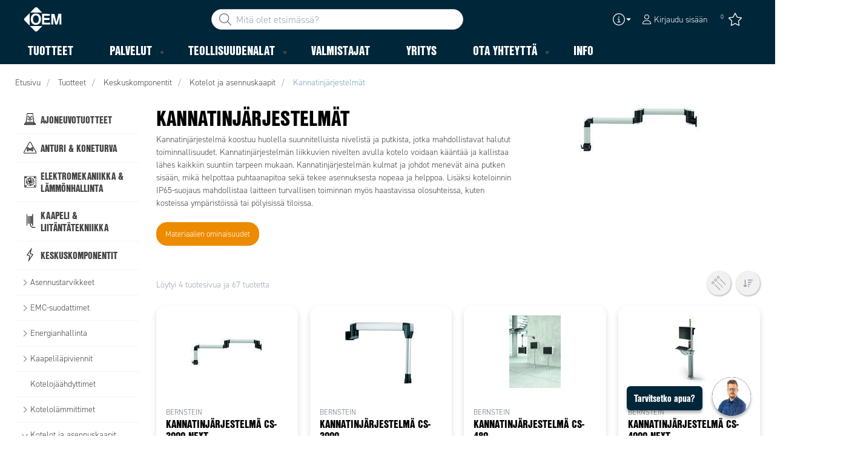

--- FILE ---
content_type: text/html; charset=utf-8
request_url: https://www.oem.fi/tuotteet/keskus/kotelot-ja-asennuskaapit/kannatinj%C3%A4rjestelm%C3%A4t-_-C28931
body_size: 43549
content:



<!DOCTYPE html>
<html lang="fi" data-theme="custom">
<head>
  <meta charset="utf-8" />
  <link rel="dns-prefetch" href="//use.typekit.net" />
  <link rel="dns-prefetch" href="//www.googletagmanager.com" />
  <link rel="dns-prefetch" href="//www.google-analytics.com" />
  <title>Kannatinj&#228;rjestelm&#228;t | Ohjauskoteloille | OEM Finland Oy</title>
  
<meta name="description" content="Kannatinj&#228;rjestelm&#228;t helpottavat ohjauskotelon k&#228;ytt&#246;&#228; ja liikuteltavuutta. Katso tuotevalikoima!" />
          <link rel="canonical" href="https://www.oem.fi/tuotteet/keskus/kotelot-ja-asennuskaapit/kannatinj%c3%a4rjestelm%c3%a4t-_-C28931" />

  <meta content="width=device-width, initial-scale=1.0" name="viewport" />
  <meta name="format-detection" content="telephone=no" />
  <meta name="theme-color" content="#fff" />
  <link rel="stylesheet" href="https://use.typekit.net/ubk4moe.css">
  <link rel='stylesheet' type='text/css' href='/ui/tw-oemautomatic-f40766826c.min.css'>
  <link rel='stylesheet' type='text/css' href='/ui/oemautomatic-a6cc80486b.min.css'>

  

  


      <link rel="icon" type="image/png" href="/-/media/oem_automatic_fi/kuvat/sisalto/etusivu/oem-finland-favicon-2024.png?h=196&amp;w=196&amp;hash=CEE95065C87527342BFD4BF7132AF8B0" sizes="196x196" />
    <link rel="icon" type="image/png" href="/-/media/oem_automatic_fi/kuvat/sisalto/etusivu/oem-finland-favicon-2024.png?h=128&amp;w=128&amp;hash=AEAC7119DB11B16E47E8283BD92D0F9F" sizes="128x128" />
    <link rel="icon" type="image/png" href="/-/media/oem_automatic_fi/kuvat/sisalto/etusivu/oem-finland-favicon-2024.png?h=96&amp;w=96&amp;hash=2C89D9D7F343575856AC1C9D1354CBD5" sizes="96x96" />
    <link rel="icon" type="image/png" href="/-/media/oem_automatic_fi/kuvat/sisalto/etusivu/oem-finland-favicon-2024.png?h=32&amp;w=32&amp;hash=BA73E32FE854EF2F211A90596F64BB6B" sizes="32x32" />
    <link rel="icon" type="image/png" href="/-/media/oem_automatic_fi/kuvat/sisalto/etusivu/oem-finland-favicon-2024.png?h=16&amp;w=16&amp;hash=36257147826F080D371C7288544758CE" sizes="16x16" />
    <link rel="icon" type="image/x-icon" href="/favicon.ico?v=6d1f3db6-39b4-4695-a26b-c1000e21c3c7" />

  
  <script type="80d6165737ba1a8544a59007-text/javascript">
window.dataLayer = window.dataLayer || [];
function gtag() { dataLayer.push(arguments); }
gtag('consent', 'default', {
'ad_storage': 'denied',
'ad_user_data': 'denied',
'ad_personalization': 'denied',
'analytics_storage': 'denied',
'security_storage': 'granted'
});
dataLayer.push({
'event': 'default_consent'
});
</script>
<!-- Google Tag Manager -->
<script type="80d6165737ba1a8544a59007-text/javascript">(function(w,d,s,l,i){w[l]=w[l]||[];w[l].push({'gtm.start':
new Date().getTime(),event:'gtm.js'});var f=d.getElementsByTagName(s)[0],
j=d.createElement(s),dl=l!='dataLayer'?'&l='+l:'';j.async=true;j.src=
'https://www.googletagmanager.com/gtm.js?id='+i+dl;f.parentNode.insertBefore(j,f);
})(window,document,'script','dataLayer','GTM-MBWL2GF');</script>
<!-- End Google Tag Manager -->







  
  


  
        <meta property="og:description" content="Kannatinj&#228;rjestelm&#228; koostuu huolella suunnitelluista nivelist&#228; ja putkista, jotka mahdollistavat halutut toiminnallisuudet. Kannatinj&#228;rjestelm&#228;n liikkuvien nivelten avulla kotelo voidaan k&#228;&#228;nt&#228;&#228; ja kallistaa l&#228;hes kaikkiin suuntiin tarpeen mukaan. Kannatinj&#228;rjestelm&#228;n kulmat ja johdot menev&#228;t aina putken sis&#228;&#228;n, mik&#228; helpottaa puhtaanapitoa sek&#228; tekee asennuksesta nopeaa ja helppoa. Lis&#228;ksi koteloinnin IP65-suojaus mahdollistaa laitteen turvallisen toiminnan my&#246;s haastavissa olosuhteissa, kuten kosteissa ymp&#228;rist&#246;iss&#228; tai p&#246;lyisiss&#228; tiloissa.

&lt;a class=\&quot;btn btn-primary\&quot; href=\&quot;https://www.oem.fi/info/tuki/koteloiden-materiaalien-ominaisuudet\&quot; &gt;Materiaalien ominaisuudet&lt;/a&gt;" />
        <meta property="og:title" content="Kannatinj&#228;rjestelm&#228;t" />
        <meta property="og:image" content="https://www.oem.fi/ui/product-resources/oem/kannatinj%C3%A4rjestelm%C3%A4-cs-3000-next-_-741228.jpg?mh=630&amp;mw=1200&amp;att=False&amp;hash=734FACA2304C6DE90DB9CA461A89DE2C" />
        <meta property="og:url" content="https://www.oem.fi/tuotteet/keskus/kotelot-ja-asennuskaapit/kannatinj%c3%a4rjestelm%c3%a4t-_-C28931" />
<meta property="og:type" content="website" />
</head>
<body class="tw-overflow-x-hidden oemautomatic-headerFontInactive oemautomatic-regularFontInactive oemautomatic-regularAltFontInactive " data-ctxitem="{490046C7-39EE-4BAE-AA1C-45B7D7C4DC48}" data-ctxlanguage="fi-FI">
  
            <!-- Google Tag Manager (noscript) -->
            <noscript>
                <iframe src="https://www.googletagmanager.com/ns.html?id=GTM-MBWL2GF" height="0" width="0" style="display:none;visibility:hidden"></iframe>
            </noscript>
            <!-- End Google Tag Manager (noscript) -->            


  




<div class="topComponent tw-relative tw-translate-y-0 tw-transition-transform tw-duration-300 tw-z-50">
    

<nav class="tw-w-screen">
  <div class="tw-bg-navbar tw-relative tw-z-40 lg:tw-px-4 topNavigationComponent-topContainer">
    <div class="tw-max-w-[1600px] tw-mx-auto tw-flex tw-flex-wrap lg:tw-pb-2 tw-justify-between tw-pt-2 lg:tw-pt-3">
      <div class="tw-flex tw-justify-start tw-items-center lg:tw-1/3 lg:tw-pl-6 tw-pl-3">
        <a href="/" class="topNavigationComponent-logoContainer tw-max-w-[200px]">
          <img src="/-/media/oem_automatic_fi/kuvat/sisalto/etusivu/oem_fi_logo_white_svg.svg?h=39&amp;iar=0&amp;w=60&amp;hash=1CEF03C276A464C7929AA773BAEFE683" class="topNavigationComponent-logo tw-h-7 lg:tw-h-10 tw-w-auto" alt="OEM Finalnd Oy" width="60" height="39" />
        </a>
      </div>
      <div class="topNavigationComponent-middleContainer tw-flex tw-items-center !tw-bg-navbar-secondary lg:!tw-bg-navbar lg:tw-order-none lg:tw-w-1/3 tw-order-last tw-w-full">
        <label class="topNavigationComponent-toggleMobileMenuBtn tw-btn tw-btn-ghost tw-mb-0 tw-pl-3 tw-pr-5 tw-swap tw-swap-rotate lg:tw-hidden hover:!tw-bg-inherit">
          <input class="tw-hidden" type="checkbox" />
          <svg class="tw-swap-off tw-h-5 tw-w-5 tw-fill-mobilenav-text-color tw-ml-1.5" viewBox="0 0 25 20.14"><path d="M1.3,0H23.7A1.3,1.3,0,0,1,25,1.3h0a1.3,1.3,0,0,1-1.3,1.3H1.3A1.3,1.3,0,0,1,0,1.3H0A1.3,1.3,0,0,1,1.3,0Z" /><path d="M1.3,8.77H16.7a1.3,1.3,0,0,1,1.3,1.3h0a1.3,1.3,0,0,1-1.3,1.3H1.3A1.3,1.3,0,0,1,0,10.07H0A1.3,1.3,0,0,1,1.3,8.77Z" /><path d="M1.3,17.54h9.9a1.3,1.3,0,0,1,1.3,1.3h0a1.3,1.3,0,0,1-1.3,1.3H1.3A1.3,1.3,0,0,1,0,18.84H0A1.3,1.3,0,0,1,1.3,17.54Z" /></svg>
          <svg class="tw-swap-on tw-fill-mobilenav-text-color tw-h-8 tw-w-8" viewBox="0 0 512 512"><polygon points="400 145.49 366.51 112 256 222.51 145.49 112 112 145.49 222.51 256 112 366.51 145.49 400 256 289.49 366.51 400 400 366.51 289.49 256 400 145.49" /></svg>
        </label>
        


  <div class="topNavigationComponent-searchContainer tw-relative tw-flex tw-h-[34px] tw-rounded-3xl tw-border tw-border-gray-300 tw-bg-white tw-w-full tw-mr-[30px] lg:tw-mr-0">
    <div class="topNavigationComponent-searchIconContainer tw-border-none tw-ml-3 tw-absolute tw-z-10">
      <button class="searchInputShortcutComponent-searchBtn tw-h-[32px] tw-border tw-border-solid tw-rounded-3xl tw-mr-2 tw-py-0 tw-border-0" type="submit">
        <svg class="tw-w-5 tw-fill-gray-500" viewBox="0 0 512 512"><path d="M384 208A176 176 0 1 0 32 208a176 176 0 1 0 352 0zM343.3 366C307 397.2 259.7 416 208 416C93.1 416 0 322.9 0 208S93.1 0 208 0S416 93.1 416 208c0 51.7-18.8 99-50 135.3L507.3 484.7c6.2 6.2 6.2 16.4 0 22.6s-16.4 6.2-22.6 0L343.3 366z" /></svg>
      </button>
    </div>
    <form class="topNavigationComponent-search-form tw-w-full" method="get" action="/search" onsubmit="if (!window.__cfRLUnblockHandlers) return false; SearchHistory.addToPreviousSearchFrom()" autocomplete="off" data-cf-modified-80d6165737ba1a8544a59007-="">
      <div class="topNavigationComponent-input-group tw-flex tw-flex-1">
        <input type="text"
               id="q"
               name="q"
               class="searchInputShortcutComponent-searchField tw-border-none tw-h-[32px] tw-outline-0 tw-text-base tw-pl-10 tw-pr-3 tw-py-1.5 tw-pointer-events-auto tw-bg-white tw-w-full tw-rounded-3xl tw-outline-none"
               placeholder="Mit&#228; olet etsim&#228;ss&#228;?"
               data-searchtypes="{B238864F-9090-452C-A968-E2AFF2422A54}|{DEA0E110-C6C7-4105-B0C8-6F59A8F1ADBD}|{67857621-1004-4559-9857-BE3951C62A22}|{8A978486-A1D2-4410-BDF6-798B93925869}|{B8252D1E-5070-47F3-98DC-448ECA12AC9B}|{CBA41AD7-0E15-4335-AFC6-7BCF36DD73D6}|{E2F1DD5C-9467-480F-B190-E7C7BF4D39B3}|{5E7ADC2D-0A36-4762-8A88-E0A216449579}"
               data-product-stock="Varastossa"
               data-item-stock="{0} varastossa"
               data-product-no-stock="Ei varastossa"
               data-item-no-stock="Ei varastossa"
               data-batch-text="Valitse er&#228;"
               data-custom-width-text=""
               data-logged-in="False"
               data-guest="False"
               data-show-item-instock-color="False"
               >
      </div>
      <div id="prevSearches" class="searchInputShortcutComponent-prevSearches" data-search-history="Viimeisimm&#228;t hakusi">
      </div>
        <input type="hidden"
               data-id="{B238864F-9090-452C-A968-E2AFF2422A54}"
               data-label="Kategoriat"
               data-nohits="5"
               data-link-text="N&#228;yt&#228; kaikki"
               data-nohits-text="Haulle ei l&#246;ytynyt tuloksia."
               data-link-url="/search"
               data-show-images="1"
               data-hits-text="{0} / {1}" />
        <input type="hidden"
               data-id="{DEA0E110-C6C7-4105-B0C8-6F59A8F1ADBD}"
               data-label="Tuotesivut"
               data-nohits="5"
               data-link-text="N&#228;yt&#228; kaikki"
               data-nohits-text="Haulle ei l&#246;ytynyt tuloksia."
               data-link-url="/search"
               data-show-images="1"
               data-hits-text="{0} / {1}" />
        <input type="hidden"
               data-id="{67857621-1004-4559-9857-BE3951C62A22}"
               data-label="Tuotteet"
               data-nohits="3"
               data-link-text="N&#228;yt&#228; kaikki"
               data-nohits-text="Haulle ei l&#246;ytynyt tuloksia. Kirjoita koko tilausnumero."
               data-link-url="/search"
               data-show-images="1"
               data-hits-text="{0} / {1}" />
        <input type="hidden"
               data-id="{8A978486-A1D2-4410-BDF6-798B93925869}"
               data-label="Valmistajat"
               data-nohits="5"
               data-link-text="N&#228;yt&#228; kaikki"
               data-nohits-text="Haulla ei l&#246;ytynyt tuloksia."
               data-link-url="/search"
               data-show-images="1"
               data-hits-text="{0} / {1}" />
        <input type="hidden"
               data-id="{B8252D1E-5070-47F3-98DC-448ECA12AC9B}"
               data-label="Info"
               data-nohits="5"
               data-link-text="N&#228;yt&#228; kaikki"
               data-nohits-text="Haulle ei l&#246;ytynyt tuloksia."
               data-link-url="/search"
               data-show-images="1"
               data-hits-text="{0} / {1}" />
        <input type="hidden"
               data-id="{CBA41AD7-0E15-4335-AFC6-7BCF36DD73D6}"
               data-label="Sis&#228;lt&#246;sivut"
               data-nohits="10"
               data-link-text="N&#228;yt&#228; kaikki"
               data-nohits-text="Haulle ei l&#246;ytynyt tuloksia."
               data-link-url="/search"
               data-show-images="1"
               data-hits-text="{0} / {1}" />
        <input type="hidden"
               data-id="{E2F1DD5C-9467-480F-B190-E7C7BF4D39B3}"
               data-label="Henkil&#246;st&#246;"
               data-nohits="5"
               data-link-text="N&#228;yt&#228; kaikki"
               data-nohits-text="Haku ei tuottanut tuloksia. "
               data-link-url="/search"
               data-show-images="1"
               data-hits-text="{0} / {1}" />
        <input type="hidden"
               data-id="{5E7ADC2D-0A36-4762-8A88-E0A216449579}"
               data-label="FAQ"
               data-nohits="5"
               data-link-text="N&#228;yt&#228; kaikki"
               data-nohits-text="Haulle ei l&#246;ytynyt tuloksia."
               data-link-url="/search"
               data-show-images=""
               data-hits-text="{0} / {1}" />
    </form>
  </div>
  <div class="topNavigationComponent-overlay tw-block tw-opacity-50 tw-w-full tw-bg-gray-600 tw-right-0 tw-absolute tw-z-50 tw-hidden"></div>

      </div>
      <div class="tw-flex tw-justify-end tw-items-center tw-pr-2 tw-mr-3.5">
        <ul class="tw-hidden lg:tw-flex tw-list-none tw-pl-0 tw-mb-0 tw-pr-4 tw-py-2 tw-space-x-4 tw-items-center">
            <li class="tw-dropdown tw-dropdown-end tw-place-self-center">
    <label tabindex="0" class="2xl:tw-hidden tw-w-8 tw-mb-0 tw-flex hover:tw-cursor-pointer tw-dropdown-toggle-btn">
      <svg class="tw-fill-service-menu-icon tw-h-5 tw-w-5" viewBox="0 0 512 512">
        <path d="M256 32a224 224 0 1 1 0 448 224 224 0 1 1 0-448zm0 480A256 256 0 1 0 256 0a256 256 0 1 0 0 512zM208 352c-8.8 0-16 7.2-16 16s7.2 16 16 16h96c8.8 0 16-7.2 16-16s-7.2-16-16-16H272V240c0-8.8-7.2-16-16-16H216c-8.8 0-16 7.2-16 16s7.2 16 16 16h24v96H208zm48-168a24 24 0 1 0 0-48 24 24 0 1 0 0 48z" />
      </svg>
      <svg class="tw-fill-service-menu-icon tw-w-3" viewBox="0 0 1792 1792">
        <path d="M1408 704q0 26-19 45l-448 448q-19 19-45 19t-45-19l-448-448q-19-19-19-45t19-45 45-19h896q26 0 45 19t19 45z" />
      </svg>
    </label>
    <ul class="max-2xl:daisy-dropdown max-2xl:tw-mt-1 max-2xl:tw-w-44 2xl:tw-bg-transparent 2xl:tw-space-x-2 !tw-p-0 tw-flex tw-list-none">
            <li role="presentation" class="tw-ml-0 !tw-pl-2 max-2xl:tw-mt-2.5 ">
              <a href="/ota-yhteytta/tilinavaus-ja-verkkokauppatunnukset" class="serviceMenuComponent-toolbarLink tw-text-service-menu-text-color hover:!tw-bg-inherit 2xl:hover:!tw-text-service-menu-text-color 2xl:focus:!tw-text-service-menu-text-color hover:tw-underline focus:!tw-underline tw-py-[5px]">
                Tilinavaus ja verkkokauppatunnukset
              </a>
            </li>
            <li role="presentation" class="tw-ml-0 !tw-pl-2  ">
              <a href="/ota-yhteytta/faq" class="serviceMenuComponent-toolbarLink tw-text-service-menu-text-color hover:!tw-bg-inherit 2xl:hover:!tw-text-service-menu-text-color 2xl:focus:!tw-text-service-menu-text-color hover:tw-underline focus:!tw-underline tw-py-[5px]">
                FAQ - Usein kysytyt kysymykset
              </a>
            </li>
            <li role="presentation" class="tw-ml-0 !tw-pl-2  max-2xl:tw-mb-2.5">
              <a href="/yritys/about-us" class="serviceMenuComponent-toolbarLink tw-text-service-menu-text-color hover:!tw-bg-inherit 2xl:hover:!tw-text-service-menu-text-color 2xl:focus:!tw-text-service-menu-text-color hover:tw-underline focus:!tw-underline tw-py-[5px]">
<img src="/-/media/images/icons/icon-info.svg?iar=0&amp;hash=895B3A92EFBD79E6574BB718F8F1AB72" class="tw-w-5 tw-h-5 tw-mr-1 tw-inline" alt="$name" />                In English
              </a>
            </li>
    </ul>
  </li>



  <li role="presentation" class="loginShortcutComponent-toolbarListItem tw-flex tw-items-center">
    <a href="/kirjaudu-sisaan?return_url=https%3a%2f%2fwww.oem.fi%2ftuotteet%2fkeskus%2fkotelot-ja-asennuskaapit%2fkannatinj%25c3%25a4rjestelm%25c3%25a4t-_-C28931" class="loginShortcutComponent-toolbarLink tw-flex !tw-text-service-menu-text-color !tw-no-underline tw-items-center">
      <svg class="tw-fill-service-menu-icon tw-h-4 tw-w-4 tw-mr-1" viewBox="0 0 448 512"><path d="M224 256c70.7 0 128-57.31 128-128S294.7 0 224 0 96 57.31 96 128s57.3 128 128 128zm0-224c52.94 0 96 43.06 96 96 0 52.93-43.06 96-96 96s-96-43.1-96-96c0-52.94 43.1-96 96-96zm50.7 272H173.3C77.61 304 0 381.6 0 477.3c0 19.14 15.52 34.67 34.66 34.67h378.7C432.5 512 448 496.5 448 477.3c0-95.7-77.6-173.3-173.3-173.3zm138.6 176H34.66c-1.46 0-2.66-1.2-2.66-2.7C32 399.4 95.4 336 173.3 336h101.3c78 0 141.4 63.4 141.4 141.3 0 1.5-1.2 2.7-2.7 2.7z" /></svg>
      <span class="!tw-text-service-menu-text-color">Kirjaudu sis&#228;&#228;n</span>
    </a>
  </li>

  <li role="presentation" class="favouritesShortcutComponent-toolbarListItem">
    <a href="/suosikit" class="tw-indicator tw-tooltip tw-tooltip-bottom tw-inline tw-flex" data-tip="Suosikit">
      <span class="favouritesShortcutComponent-toolbarBadge tw-indicator-item tw-badge tw-bg-secondary tw-border-0 tw-text-[10px] tw-text-white tw-whitespace-nowrap tw-w-4 tw-h-4 !tw-no-underline !tw-border-0 tw-left-1.5">0</span>
      <svg viewBox="0 0 576 512" class="favouritesShortcutComponent-toolbarIcon tw-fill-service-menu-icon tw-h-6 tw-w-6">
        <path d="M226.5 168.8L287.9 42.3l61.4 126.5c4.6 9.5 13.6 16.1 24.1 17.7l137.4 20.3-99.8 98.8c-7.4 7.3-10.8 17.8-9 28.1l23.5 139.5L303 407.7c-9.4-5-20.7-5-30.2 0L150.2 473.2l23.5-139.5c1.7-10.3-1.6-20.7-9-28.1L65 206.8l137.4-20.3c10.5-1.5 19.5-8.2 24.1-17.7zM424.9 509.1c8.1 4.3 17.9 3.7 25.3-1.7s11.2-14.5 9.7-23.5L433.6 328.4 544.8 218.2c6.5-6.4 8.7-15.9 5.9-24.5s-10.3-14.9-19.3-16.3L378.1 154.8 309.5 13.5C305.5 5.2 297.1 0 287.9 0s-17.6 5.2-21.6 13.5L197.7 154.8 44.5 177.5c-9 1.3-16.5 7.6-19.3 16.3s-.5 18.1 5.9 24.5L142.2 328.4 116 483.9c-1.5 9 2.2 18.1 9.7 23.5s17.3 6 25.3 1.7l137-73.2 137 73.2z" />
      </svg>
    </a>
  </li>




        </ul>
        <ul class="tw-flex tw-list-none tw-mb-0 tw-pl-0 lg:tw-hidden tw-pr-4 tw-py-2 tw-space-x-4 tw-items-center">
          


  <li class="loginShortcutMobileComponent">
      <a href="/kirjaudu-sisaan?return_url=https%3a%2f%2fwww.oem.fi%2ftuotteet%2fkeskus%2fkotelot-ja-asennuskaapit%2fkannatinj%25c3%25a4rjestelm%25c3%25a4t-_-C28931">
        <svg class="tw-fill-service-menu-icon tw-h-5 tw-w-5" viewBox="0 0 448 512"><path d="M224 256c70.7 0 128-57.31 128-128S294.7 0 224 0 96 57.31 96 128s57.3 128 128 128zm0-224c52.94 0 96 43.06 96 96 0 52.93-43.06 96-96 96s-96-43.1-96-96c0-52.94 43.1-96 96-96zm50.7 272H173.3C77.61 304 0 381.6 0 477.3c0 19.14 15.52 34.67 34.66 34.67h378.7C432.5 512 448 496.5 448 477.3c0-95.7-77.6-173.3-173.3-173.3zm138.6 176H34.66c-1.46 0-2.66-1.2-2.66-2.7C32 399.4 95.4 336 173.3 336h101.3c78 0 141.4 63.4 141.4 141.3 0 1.5-1.2 2.7-2.7 2.7z" /></svg>
      </a>
    </li>
        <li>
          <a href="/ota-yhteytta/yhteystiedot">
<img src="/-/media/images/glyph-icons/si-glyph-call_small_white.svg?iar=0&amp;hash=0D4F4D1E3B8E77906AC18C7188713188" class="tw-fill-service-menu-icon tw-h-5 tw-w-5" alt="Soita" />          </a>
        </li>

    <li class="favouritesShortcutMobileComponent">
        <a href="/suosikit" class="tw-indicator tw-inline">
            <span class="favouritesShortcutMobileComponent-toolbarBadge tw-indicator-item tw-badge tw-bg-secondary tw-border-0 tw-text-[10px] tw-text-white tw-whitespace-nowrap tw-w-4 tw-h-4 !tw-no-underline !tw-border-0 tw-left-1">0</span>
            <svg viewBox="0 0 576 512" class="favouritesShortcutMobileComponent-toolbarIcon tw-fill-service-menu-icon tw-h-5 tw-w-5"><path d="m287.9 435.9-137.8 73.2c-7.2 4.3-17 3.6-24.5-1.7-7.4-5.3-11.1-14.5-10.5-23.5l27.1-155.5L31.11 218.2c-6.46-6.3-8.75-15.8-5.91-24.5 2.83-8.6 10.3-14.9 19.29-16.2l153.21-22.7 68.6-141.28C270.4 5.249 278.7 0 287.9 0c9.2 0 17.6 5.25 21.6 13.52l68.6 141.28 153.3 22.7c9 1.3 16.4 7.6 19.3 16.2 2.8 8.7.5 18.2-5.9 24.5L433.6 328.4l26.3 155.5c1.5 9-2.2 18.2-9.7 23.5-7.4 5.3-18.1 6-25.3 1.7l-137-73.2zm-61.4-267.1c-4.6 9.5-13.6 16.1-24.1 17.7L64.99 206.8l99.81 98.8c7.3 7.3 10.7 17.8 9 28.1l-23.6 139.5 122.6-65.5c9.5-5.1 20.8-5.1 30.2 0l122.6 65.5-23.5-139.5c-1.8-10.3 1.6-20.8 9-28.1l99.8-98.8-137.5-20.3c-11.3-1.6-20.3-8.2-24.1-17.7L287.9 42.32 226.5 168.8z" /></svg>
        </a>
    </li>


        </ul>
      </div>
    </div>
  </div>
  <div class="topNavigationComponent-menuContainer tw-relative tw-hidden lg:tw-block lg:tw-px-4 tw-bg-navbar-secondary "
       style="">
    <div class="tw-max-w-[1600px] tw-mx-auto tw-static">
      <ul class="tw-block lg:tw-flex tw-menu tw-menu-horizontal tw-mb-0 tw-px-0 tw-static tw-h-screen tw-w-full lg:tw-w-auto lg:tw-h-auto">
            <li class="tw-dropdown lg:tw-block tw-pointer-events-auto tw-static lg:tw-text-dropdown-text-color max-lg:tw-flex max-lg:tw-flex-row">
      <a tabindex="0" href="/tuotteet" class="tw-underline-offset-[10px] megaMenuItemComponent-linkText megaMenuItemComponent-mobileExpand tw-dropdown-toggle-btn !tw-leading-[30px] tw-pl-[30px] tw-pr-[30px] tw-pl-0 !tw-text-mobilenav-text-color u-fontHeaderNormal tw-mb-0 megaMenuItemComponent-overlay">
  <span>Tuotteet</span>
</a>
      <button type="button" class="tw-block lg:tw-hidden megaMenuItemComponent-mobileExpand tw-flex-grow tw-pr-[30px] level1 !tw-bg-navbar-secondary">
        <svg version="1.1" x="0px" y="0px" class="tw-float-right tw-fill-mobilenav-text-color"
             width="20px" height="20px" viewBox="0 0 20 20" style="enable-background:new 0 0 20 20;">
          <path class="st0" d="M15.8,10c0,0.2-0.1,0.3-0.2,0.4l-9.3,9.3C6.2,19.9,6,20,5.8,20c-0.2,0-0.3-0.1-0.4-0.2l-1-1
	          c-0.1-0.1-0.2-0.3-0.2-0.4s0.1-0.3,0.2-0.4l7.9-7.9L4.4,2.1C4.3,2,4.2,1.8,4.2,1.7s0.1-0.3,0.2-0.4l1-1C5.5,0.1,5.7,0,5.9,0
	          C6,0,6.2,0.1,6.3,0.2l9.3,9.3C15.8,9.7,15.8,9.8,15.8,10z" />
        </svg>
      </button>
      <ul tabindex="0" class="lg:tw-dropdown-content megaMenuItemComponent-dropdownMenu megaMenuItemComponent-dropdownMenuHolder productMegaMenuListingComponent-ul !tw-bg-navbar-secondary lg:tw-z-50 lg:tw-ml-0 lg:tw-bg-dropdown tw-w-screen lg:tw-p-0 lg:tw-mt-2 lg:tw-left-0 lg:tw-flex">
        <li class="lg:tw-w-full productMegaMenuListingComponent-productAreaHolder  tw-px-4" style="background: linear-gradient(to right, #1f3f50 50%, #EFEFEF 50%);">
          <div class="lg:tw-w-full hover:!tw-text-inherit focus:tw-text-inherit tw-p-0 lg:tw-mx-auto tw-bg-opacity-0 max-lg:tw-flex tw-auto-cols-auto lg:tw-max-w-[1600px] active:!tw-bg-inherit hover:!tw-bg-inherit tw-cursor-default">
            <div class="tw-w-full tw-flex tw-justify-between">
              <ul class="lg:tw-my-[50px] lg:tw-bg-[#1f3f50] tw-w-full tw-px-[30px] lg:tw-px-0 lg:tw-ml-0 !tw-bg-inherit lg:tw-w-1/2 2xl:tw-w-1/3 2xl:!tw-w-1/5 productMegaMenuListingComponent-productAreaContainer">
<li class="lg:tw-hidden">
  <label class="megaMenuItemComponent-backButton tw-font-normal tw-pl-0 tw-text-lg active:!tw-bg-inherit !tw-text-mobilenav-text-color hover:!tw-bg-inherit">
    <svg class="tw-float-left tw-w-4 tw-h-auto tw-fill-mobilenav-text-color" viewBox="0 0 1792 1792">
      <path d="M1203 544q0 13-10 23l-393 393 393 393q10 10 10 23t-10 23l-50 50q-10 10-23 10t-23-10l-466-466q-10-10-10-23t10-23l466-466q10-10 23-10t23 10l50 50q10 10 10 23z" />
    </svg>
    Takaisin
  </label>
</li>
                                                  <li role="presentation" class="tw-py-3 lg:tw-py-0 max-lg:tw-flex max-lg:tw-flex-row
                      hover:has-[.hover]:!tw-bg-[var(--hoverBG)] [&_*]:has-[.hover]:hover:!tw-text-[var(--hoverText)]
                      has-[a.productAreaListItemActive]:!tw-bg-[var(--focusBG)]
                      [&_*]:has-[a.productAreaListItemActive.hover]:!tw-text-[var(--hoverText)]
                      [&_a_img]:has-[a.productAreaListItemActive]:tw-invert-[var(--invert)]
                      [&_a_img]:has-[.hover]:hover:tw-invert-[var(--invert)]"
                      style="--focusBG:#EFEFEF;--hoverBG:#EFEFEF;--hoverText:#000000;border-top-left-radius:0.5rem;border-bottom-left-radius:0.5rem;
                             --invert:1;">

                    <a href="/tuotteet/ajoneuvo"
                       class=" lg:tw-whitespace-normal megaMenuItemComponent-expandMobileSmallWindow productMegaMenuListingComponent-productAreaLink tw-flex tw-block tw-py-[7px] !tw-text-product-category-text-color tw-uppercase tw-whitespace-nowrap tw-bg-opacity-0  hover:!tw-text-product-category-text-color max-lg:!tw-no-underline tw-hover"
                       data-id="{B81999B4-8310-4D1D-90AB-6AE0325798FE}" data-short-id="B81999B483104D1D90AB6AE0325798FE"
                       style=width:100%;>
                        <img src="/-/media/oem_automatic_fi/tuotealueet-ja-symbolit/ikonit/ajoneuvo-2024.png" class="productMegaMenuListingComponent-productAreaIcon" width="25" height="25" alt="Ajoneuvotuotteet" loading="lazy" />
                      <span class="tw-inline-block tw-text-xl lg:tw-text-lg tw-uppercase max-lg:tw-text-mobilenav-text-color lg:!tw-text-product-category-text-color u-fontHeaderBold " style="">
                        Ajoneuvotuotteet
                      </span>
                    </a>
                    <button type="button" class="tw-block lg:tw-hidden u-btnUnstyled megaMenuItemComponent-expandMobileSmallWindow level2 u-toggleAll tw-float-right tw-w-auto tw-flex-grow hover:!tw-bg-inherit productMegaMenuListingComponent-productAreaLink"
                            data-short-id="B81999B483104D1D90AB6AE0325798FE">
                      <img src="/ui/common/img/fontawesome/white/angle-right.svg" class="tw-float-right" alt="angle right icon" loading="lazy" />
                    </button>
                  </li>
                  <li role="presentation" class="tw-py-3 lg:tw-py-0 max-lg:tw-flex max-lg:tw-flex-row
                      hover:has-[.hover]:!tw-bg-[var(--hoverBG)] [&_*]:has-[.hover]:hover:!tw-text-[var(--hoverText)]
                      has-[a.productAreaListItemActive]:!tw-bg-[var(--focusBG)]
                      [&_*]:has-[a.productAreaListItemActive.hover]:!tw-text-[var(--hoverText)]
                      [&_a_img]:has-[a.productAreaListItemActive]:tw-invert-[var(--invert)]
                      [&_a_img]:has-[.hover]:hover:tw-invert-[var(--invert)]"
                      style="--focusBG:#EFEFEF;--hoverBG:#EFEFEF;--hoverText:#000000;border-top-left-radius:0.5rem;border-bottom-left-radius:0.5rem;
                             --invert:1;">

                    <a href="/tuotteet/anturi-ja-koneturva"
                       class=" lg:tw-whitespace-normal megaMenuItemComponent-expandMobileSmallWindow productMegaMenuListingComponent-productAreaLink tw-flex tw-block tw-py-[7px] !tw-text-product-category-text-color tw-uppercase tw-whitespace-nowrap tw-bg-opacity-0  hover:!tw-text-product-category-text-color max-lg:!tw-no-underline tw-hover"
                       data-id="{AF408D2C-EED7-471E-A0CA-39729E750CD3}" data-short-id="AF408D2CEED7471EA0CA39729E750CD3"
                       style=width:100%;>
                        <img src="/-/media/oem_automatic_fi/tuotealueet-ja-symbolit/ikonit/anturi-ja-koneturva-2024.png" class="productMegaMenuListingComponent-productAreaIcon" width="25" height="25" alt="Anturi &amp; Koneturva" loading="lazy" />
                      <span class="tw-inline-block tw-text-xl lg:tw-text-lg tw-uppercase max-lg:tw-text-mobilenav-text-color lg:!tw-text-product-category-text-color u-fontHeaderBold " style="">
                        Anturi & Koneturva
                      </span>
                    </a>
                    <button type="button" class="tw-block lg:tw-hidden u-btnUnstyled megaMenuItemComponent-expandMobileSmallWindow level2 u-toggleAll tw-float-right tw-w-auto tw-flex-grow hover:!tw-bg-inherit productMegaMenuListingComponent-productAreaLink"
                            data-short-id="AF408D2CEED7471EA0CA39729E750CD3">
                      <img src="/ui/common/img/fontawesome/white/angle-right.svg" class="tw-float-right" alt="angle right icon" loading="lazy" />
                    </button>
                  </li>
                  <li role="presentation" class="tw-py-3 lg:tw-py-0 max-lg:tw-flex max-lg:tw-flex-row
                      hover:has-[.hover]:!tw-bg-[var(--hoverBG)] [&_*]:has-[.hover]:hover:!tw-text-[var(--hoverText)]
                      has-[a.productAreaListItemActive]:!tw-bg-[var(--focusBG)]
                      [&_*]:has-[a.productAreaListItemActive.hover]:!tw-text-[var(--hoverText)]
                      [&_a_img]:has-[a.productAreaListItemActive]:tw-invert-[var(--invert)]
                      [&_a_img]:has-[.hover]:hover:tw-invert-[var(--invert)]"
                      style="--focusBG:#EFEFEF;--hoverBG:#EFEFEF;--hoverText:#000000;border-top-left-radius:0.5rem;border-bottom-left-radius:0.5rem;
                             --invert:1;">

                    <a href="/tuotteet/elektromekaniikka-ja-lammonhallinta"
                       class=" lg:tw-whitespace-normal megaMenuItemComponent-expandMobileSmallWindow productMegaMenuListingComponent-productAreaLink tw-flex tw-block tw-py-[7px] !tw-text-product-category-text-color tw-uppercase tw-whitespace-nowrap tw-bg-opacity-0  hover:!tw-text-product-category-text-color max-lg:!tw-no-underline tw-hover"
                       data-id="{EDC1BB39-FD1F-4C74-8AEB-566C782AE1A4}" data-short-id="EDC1BB39FD1F4C748AEB566C782AE1A4"
                       style=width:100%;>
                        <img src="/-/media/oem_automatic_fi/tuotealueet-ja-symbolit/ikonit/elekromekaniikka-ja-lammonhallinta-2024.png" class="productMegaMenuListingComponent-productAreaIcon" width="25" height="25" alt="Elektromekaniikka &amp; L&#228;mm&#246;nhallinta" loading="lazy" />
                      <span class="tw-inline-block tw-text-xl lg:tw-text-lg tw-uppercase max-lg:tw-text-mobilenav-text-color lg:!tw-text-product-category-text-color u-fontHeaderBold " style="">
                        Elektromekaniikka & Lämmönhallinta
                      </span>
                    </a>
                    <button type="button" class="tw-block lg:tw-hidden u-btnUnstyled megaMenuItemComponent-expandMobileSmallWindow level2 u-toggleAll tw-float-right tw-w-auto tw-flex-grow hover:!tw-bg-inherit productMegaMenuListingComponent-productAreaLink"
                            data-short-id="EDC1BB39FD1F4C748AEB566C782AE1A4">
                      <img src="/ui/common/img/fontawesome/white/angle-right.svg" class="tw-float-right" alt="angle right icon" loading="lazy" />
                    </button>
                  </li>
                  <li role="presentation" class="tw-py-3 lg:tw-py-0 max-lg:tw-flex max-lg:tw-flex-row
                      hover:has-[.hover]:!tw-bg-[var(--hoverBG)] [&_*]:has-[.hover]:hover:!tw-text-[var(--hoverText)]
                      has-[a.productAreaListItemActive]:!tw-bg-[var(--focusBG)]
                      [&_*]:has-[a.productAreaListItemActive.hover]:!tw-text-[var(--hoverText)]
                      [&_a_img]:has-[a.productAreaListItemActive]:tw-invert-[var(--invert)]
                      [&_a_img]:has-[.hover]:hover:tw-invert-[var(--invert)]"
                      style="--focusBG:#EFEFEF;--hoverBG:#EFEFEF;--hoverText:#000000;border-top-left-radius:0.5rem;border-bottom-left-radius:0.5rem;
                             --invert:1;">

                    <a href="/tuotteet/kaapeli"
                       class=" lg:tw-whitespace-normal megaMenuItemComponent-expandMobileSmallWindow productMegaMenuListingComponent-productAreaLink tw-flex tw-block tw-py-[7px] !tw-text-product-category-text-color tw-uppercase tw-whitespace-nowrap tw-bg-opacity-0  hover:!tw-text-product-category-text-color max-lg:!tw-no-underline tw-hover"
                       data-id="{1A1DB1D5-6C1F-4CE2-8F8A-5E6CF91BEC88}" data-short-id="1A1DB1D56C1F4CE28F8A5E6CF91BEC88"
                       style=width:100%;>
                        <img src="/-/media/oem_automatic_fi/tuotealueet-ja-symbolit/ikonit/kaapeli-ja-liitantatekniikka-2024.png" class="productMegaMenuListingComponent-productAreaIcon" width="25" height="25" alt="Kaapeli &amp; Liit&#228;nt&#228;tekniikka" loading="lazy" />
                      <span class="tw-inline-block tw-text-xl lg:tw-text-lg tw-uppercase max-lg:tw-text-mobilenav-text-color lg:!tw-text-product-category-text-color u-fontHeaderBold " style="">
                        Kaapeli & Liitäntätekniikka
                      </span>
                    </a>
                    <button type="button" class="tw-block lg:tw-hidden u-btnUnstyled megaMenuItemComponent-expandMobileSmallWindow level2 u-toggleAll tw-float-right tw-w-auto tw-flex-grow hover:!tw-bg-inherit productMegaMenuListingComponent-productAreaLink"
                            data-short-id="1A1DB1D56C1F4CE28F8A5E6CF91BEC88">
                      <img src="/ui/common/img/fontawesome/white/angle-right.svg" class="tw-float-right" alt="angle right icon" loading="lazy" />
                    </button>
                  </li>
                  <li role="presentation" class="tw-py-3 lg:tw-py-0 max-lg:tw-flex max-lg:tw-flex-row
                      hover:has-[.hover]:!tw-bg-[var(--hoverBG)] [&_*]:has-[.hover]:hover:!tw-text-[var(--hoverText)]
                      has-[a.productAreaListItemActive]:!tw-bg-[var(--focusBG)]
                      [&_*]:has-[a.productAreaListItemActive.hover]:!tw-text-[var(--hoverText)]
                      [&_a_img]:has-[a.productAreaListItemActive]:tw-invert-[var(--invert)]
                      [&_a_img]:has-[.hover]:hover:tw-invert-[var(--invert)]"
                      style="--focusBG:#EFEFEF;--hoverBG:#EFEFEF;--hoverText:#000000;border-top-left-radius:0.5rem;border-bottom-left-radius:0.5rem;
                             --invert:1;">

                    <a href="/tuotteet/keskus"
                       class="lg:tw-underline productMegaMenuListingComponent-productAreaListItemActive tw-productAreaListItemActive lg:tw-whitespace-normal megaMenuItemComponent-expandMobileSmallWindow productMegaMenuListingComponent-productAreaLink tw-flex tw-block tw-py-[7px] !tw-text-product-category-text-color tw-uppercase tw-whitespace-nowrap tw-bg-opacity-0  hover:!tw-text-product-category-text-color max-lg:!tw-no-underline tw-hover"
                       data-id="{421809E7-B90A-4B74-B4A9-67079E593A1A}" data-short-id="421809E7B90A4B74B4A967079E593A1A"
                       style=width:100%;>
                        <img src="/-/media/oem_automatic_fi/tuotealueet-ja-symbolit/ikonit/keskuskomponentit-2024.png" class="productMegaMenuListingComponent-productAreaIcon" width="25" height="25" alt="Keskuskomponentit" loading="lazy" />
                      <span class="tw-inline-block tw-text-xl lg:tw-text-lg tw-uppercase max-lg:tw-text-mobilenav-text-color lg:!tw-text-product-category-text-color u-fontHeaderBold " style="">
                        Keskuskomponentit
                      </span>
                    </a>
                    <button type="button" class="tw-block lg:tw-hidden u-btnUnstyled megaMenuItemComponent-expandMobileSmallWindow level2 u-toggleAll tw-float-right tw-w-auto tw-flex-grow hover:!tw-bg-inherit productMegaMenuListingComponent-productAreaLink"
                            data-short-id="421809E7B90A4B74B4A967079E593A1A">
                      <img src="/ui/common/img/fontawesome/white/angle-right.svg" class="tw-float-right" alt="angle right icon" loading="lazy" />
                    </button>
                  </li>
                  <li role="presentation" class="tw-py-3 lg:tw-py-0 max-lg:tw-flex max-lg:tw-flex-row
                      hover:has-[.hover]:!tw-bg-[var(--hoverBG)] [&_*]:has-[.hover]:hover:!tw-text-[var(--hoverText)]
                      has-[a.productAreaListItemActive]:!tw-bg-[var(--focusBG)]
                      [&_*]:has-[a.productAreaListItemActive.hover]:!tw-text-[var(--hoverText)]
                      [&_a_img]:has-[a.productAreaListItemActive]:tw-invert-[var(--invert)]
                      [&_a_img]:has-[.hover]:hover:tw-invert-[var(--invert)]"
                      style="--focusBG:#EFEFEF;--hoverBG:#EFEFEF;--hoverText:#000000;border-top-left-radius:0.5rem;border-bottom-left-radius:0.5rem;
                             --invert:1;">

                    <a href="/tuotteet/konen&#228;k&#246;"
                       class=" lg:tw-whitespace-normal megaMenuItemComponent-expandMobileSmallWindow productMegaMenuListingComponent-productAreaLink tw-flex tw-block tw-py-[7px] !tw-text-product-category-text-color tw-uppercase tw-whitespace-nowrap tw-bg-opacity-0  hover:!tw-text-product-category-text-color max-lg:!tw-no-underline tw-hover"
                       data-id="{4FA6230F-BC28-4B0C-A4C3-729724A406DB}" data-short-id="4FA6230FBC284B0CA4C3729724A406DB"
                       style=width:100%;>
                        <img src="/-/media/oem_automatic_fi/tuotealueet-ja-symbolit/ikonit/konenako-2024.png" class="productMegaMenuListingComponent-productAreaIcon" width="25" height="25" alt="Konen&#228;k&#246;" loading="lazy" />
                      <span class="tw-inline-block tw-text-xl lg:tw-text-lg tw-uppercase max-lg:tw-text-mobilenav-text-color lg:!tw-text-product-category-text-color u-fontHeaderBold " style="">
                        Konenäkö
                      </span>
                    </a>
                    <button type="button" class="tw-block lg:tw-hidden u-btnUnstyled megaMenuItemComponent-expandMobileSmallWindow level2 u-toggleAll tw-float-right tw-w-auto tw-flex-grow hover:!tw-bg-inherit productMegaMenuListingComponent-productAreaLink"
                            data-short-id="4FA6230FBC284B0CA4C3729724A406DB">
                      <img src="/ui/common/img/fontawesome/white/angle-right.svg" class="tw-float-right" alt="angle right icon" loading="lazy" />
                    </button>
                  </li>
                  <li role="presentation" class="tw-py-3 lg:tw-py-0 max-lg:tw-flex max-lg:tw-flex-row
                      hover:has-[.hover]:!tw-bg-[var(--hoverBG)] [&_*]:has-[.hover]:hover:!tw-text-[var(--hoverText)]
                      has-[a.productAreaListItemActive]:!tw-bg-[var(--focusBG)]
                      [&_*]:has-[a.productAreaListItemActive.hover]:!tw-text-[var(--hoverText)]
                      [&_a_img]:has-[a.productAreaListItemActive]:tw-invert-[var(--invert)]
                      [&_a_img]:has-[.hover]:hover:tw-invert-[var(--invert)]"
                      style="--focusBG:#EFEFEF;--hoverBG:#EFEFEF;--hoverText:#000000;border-top-left-radius:0.5rem;border-bottom-left-radius:0.5rem;
                             --invert:1;">

                    <a href="/tuotteet/logiikat-ja-kaytot"
                       class=" lg:tw-whitespace-normal megaMenuItemComponent-expandMobileSmallWindow productMegaMenuListingComponent-productAreaLink tw-flex tw-block tw-py-[7px] !tw-text-product-category-text-color tw-uppercase tw-whitespace-nowrap tw-bg-opacity-0  hover:!tw-text-product-category-text-color max-lg:!tw-no-underline tw-hover"
                       data-id="{929C32A0-5DB5-4AB3-BE6A-08A13EBC2346}" data-short-id="929C32A05DB54AB3BE6A08A13EBC2346"
                       style=width:100%;>
                        <img src="/-/media/oem_automatic_fi/tuotealueet-ja-symbolit/ikonit/logiikat-ja-kaytot-2024.png" class="productMegaMenuListingComponent-productAreaIcon" width="25" height="25" alt="Logiikat &amp; K&#228;yt&#246;t" loading="lazy" />
                      <span class="tw-inline-block tw-text-xl lg:tw-text-lg tw-uppercase max-lg:tw-text-mobilenav-text-color lg:!tw-text-product-category-text-color u-fontHeaderBold " style="">
                        Logiikat & Käytöt
                      </span>
                    </a>
                    <button type="button" class="tw-block lg:tw-hidden u-btnUnstyled megaMenuItemComponent-expandMobileSmallWindow level2 u-toggleAll tw-float-right tw-w-auto tw-flex-grow hover:!tw-bg-inherit productMegaMenuListingComponent-productAreaLink"
                            data-short-id="929C32A05DB54AB3BE6A08A13EBC2346">
                      <img src="/ui/common/img/fontawesome/white/angle-right.svg" class="tw-float-right" alt="angle right icon" loading="lazy" />
                    </button>
                  </li>
                  <li role="presentation" class="tw-py-3 lg:tw-py-0 max-lg:tw-flex max-lg:tw-flex-row
                      hover:has-[.hover]:!tw-bg-[var(--hoverBG)] [&_*]:has-[.hover]:hover:!tw-text-[var(--hoverText)]
                      has-[a.productAreaListItemActive]:!tw-bg-[var(--focusBG)]
                      [&_*]:has-[a.productAreaListItemActive.hover]:!tw-text-[var(--hoverText)]
                      [&_a_img]:has-[a.productAreaListItemActive]:tw-invert-[var(--invert)]
                      [&_a_img]:has-[.hover]:hover:tw-invert-[var(--invert)]"
                      style="--focusBG:#EFEFEF;--hoverBG:#EFEFEF;--hoverText:#000000;border-top-left-radius:0.5rem;border-bottom-left-radius:0.5rem;
                             --invert:1;">

                    <a href="/tuotteet/materiaalit-ja-laitteet"
                       class=" lg:tw-whitespace-normal megaMenuItemComponent-expandMobileSmallWindow productMegaMenuListingComponent-productAreaLink tw-flex tw-block tw-py-[7px] !tw-text-product-category-text-color tw-uppercase tw-whitespace-nowrap tw-bg-opacity-0  hover:!tw-text-product-category-text-color max-lg:!tw-no-underline tw-hover"
                       data-id="{48A23A70-7C46-4E69-ADC9-36AA76DE71F0}" data-short-id="48A23A707C464E69ADC936AA76DE71F0"
                       style=width:100%;>
                        <img src="/-/media/oem_automatic_fi/tuotealueet-ja-symbolit/ikonit/materiaalit-ja-laitteet-2024.png" class="productMegaMenuListingComponent-productAreaIcon" width="25" height="25" alt="Materiaalit &amp; Laitteet" loading="lazy" />
                      <span class="tw-inline-block tw-text-xl lg:tw-text-lg tw-uppercase max-lg:tw-text-mobilenav-text-color lg:!tw-text-product-category-text-color u-fontHeaderBold " style="">
                        Materiaalit & Laitteet
                      </span>
                    </a>
                    <button type="button" class="tw-block lg:tw-hidden u-btnUnstyled megaMenuItemComponent-expandMobileSmallWindow level2 u-toggleAll tw-float-right tw-w-auto tw-flex-grow hover:!tw-bg-inherit productMegaMenuListingComponent-productAreaLink"
                            data-short-id="48A23A707C464E69ADC936AA76DE71F0">
                      <img src="/ui/common/img/fontawesome/white/angle-right.svg" class="tw-float-right" alt="angle right icon" loading="lazy" />
                    </button>
                  </li>
                  <li role="presentation" class="tw-py-3 lg:tw-py-0 max-lg:tw-flex max-lg:tw-flex-row
                      hover:has-[.hover]:!tw-bg-[var(--hoverBG)] [&_*]:has-[.hover]:hover:!tw-text-[var(--hoverText)]
                      has-[a.productAreaListItemActive]:!tw-bg-[var(--focusBG)]
                      [&_*]:has-[a.productAreaListItemActive.hover]:!tw-text-[var(--hoverText)]
                      [&_a_img]:has-[a.productAreaListItemActive]:tw-invert-[var(--invert)]
                      [&_a_img]:has-[.hover]:hover:tw-invert-[var(--invert)]"
                      style="--focusBG:#EFEFEF;--hoverBG:#EFEFEF;--hoverText:#000000;border-top-left-radius:0.5rem;border-bottom-left-radius:0.5rem;
                             --invert:1;">

                    <a href="/tuotteet/moottori"
                       class=" lg:tw-whitespace-normal megaMenuItemComponent-expandMobileSmallWindow productMegaMenuListingComponent-productAreaLink tw-flex tw-block tw-py-[7px] !tw-text-product-category-text-color tw-uppercase tw-whitespace-nowrap tw-bg-opacity-0  hover:!tw-text-product-category-text-color max-lg:!tw-no-underline tw-hover"
                       data-id="{F1EEFE41-5FC9-4774-B0DF-6C46080F34D8}" data-short-id="F1EEFE415FC94774B0DF6C46080F34D8"
                       style=width:100%;>
                        <img src="/-/media/oem_automatic_fi/tuotealueet-ja-symbolit/ikonit/moottori-ja-laakeri-2024.png" class="productMegaMenuListingComponent-productAreaIcon" width="25" height="25" alt="Moottori &amp; Laakeri" loading="lazy" />
                      <span class="tw-inline-block tw-text-xl lg:tw-text-lg tw-uppercase max-lg:tw-text-mobilenav-text-color lg:!tw-text-product-category-text-color u-fontHeaderBold " style="">
                        Moottori & Laakeri
                      </span>
                    </a>
                    <button type="button" class="tw-block lg:tw-hidden u-btnUnstyled megaMenuItemComponent-expandMobileSmallWindow level2 u-toggleAll tw-float-right tw-w-auto tw-flex-grow hover:!tw-bg-inherit productMegaMenuListingComponent-productAreaLink"
                            data-short-id="F1EEFE415FC94774B0DF6C46080F34D8">
                      <img src="/ui/common/img/fontawesome/white/angle-right.svg" class="tw-float-right" alt="angle right icon" loading="lazy" />
                    </button>
                  </li>
                  <li role="presentation" class="tw-py-3 lg:tw-py-0 max-lg:tw-flex max-lg:tw-flex-row
                      hover:has-[.hover]:!tw-bg-[var(--hoverBG)] [&_*]:has-[.hover]:hover:!tw-text-[var(--hoverText)]
                      has-[a.productAreaListItemActive]:!tw-bg-[var(--focusBG)]
                      [&_*]:has-[a.productAreaListItemActive.hover]:!tw-text-[var(--hoverText)]
                      [&_a_img]:has-[a.productAreaListItemActive]:tw-invert-[var(--invert)]
                      [&_a_img]:has-[.hover]:hover:tw-invert-[var(--invert)]"
                      style="--focusBG:#EFEFEF;--hoverBG:#EFEFEF;--hoverText:#000000;border-top-left-radius:0.5rem;border-bottom-left-radius:0.5rem;
                             --invert:1;">

                    <a href="/tuotteet/naytot-ja-nappaimistot"
                       class=" lg:tw-whitespace-normal megaMenuItemComponent-expandMobileSmallWindow productMegaMenuListingComponent-productAreaLink tw-flex tw-block tw-py-[7px] !tw-text-product-category-text-color tw-uppercase tw-whitespace-nowrap tw-bg-opacity-0  hover:!tw-text-product-category-text-color max-lg:!tw-no-underline tw-hover"
                       data-id="{94D9D786-481C-402D-A09F-F31A9203AFA7}" data-short-id="94D9D786481C402DA09FF31A9203AFA7"
                       style=width:100%;>
                        <img src="/-/media/oem_automatic_fi/tuotealueet-ja-symbolit/ikonit/naytot-ja-nappaimistot-2024.png" class="productMegaMenuListingComponent-productAreaIcon" width="25" height="25" alt="N&#228;yt&#246;t &amp; N&#228;pp&#228;imist&#246;t" loading="lazy" />
                      <span class="tw-inline-block tw-text-xl lg:tw-text-lg tw-uppercase max-lg:tw-text-mobilenav-text-color lg:!tw-text-product-category-text-color u-fontHeaderBold " style="">
                        Näytöt & Näppäimistöt
                      </span>
                    </a>
                    <button type="button" class="tw-block lg:tw-hidden u-btnUnstyled megaMenuItemComponent-expandMobileSmallWindow level2 u-toggleAll tw-float-right tw-w-auto tw-flex-grow hover:!tw-bg-inherit productMegaMenuListingComponent-productAreaLink"
                            data-short-id="94D9D786481C402DA09FF31A9203AFA7">
                      <img src="/ui/common/img/fontawesome/white/angle-right.svg" class="tw-float-right" alt="angle right icon" loading="lazy" />
                    </button>
                  </li>
                  <li role="presentation" class="tw-py-3 lg:tw-py-0 max-lg:tw-flex max-lg:tw-flex-row
                      hover:has-[.hover]:!tw-bg-[var(--hoverBG)] [&_*]:has-[.hover]:hover:!tw-text-[var(--hoverText)]
                      has-[a.productAreaListItemActive]:!tw-bg-[var(--focusBG)]
                      [&_*]:has-[a.productAreaListItemActive.hover]:!tw-text-[var(--hoverText)]
                      [&_a_img]:has-[a.productAreaListItemActive]:tw-invert-[var(--invert)]
                      [&_a_img]:has-[.hover]:hover:tw-invert-[var(--invert)]"
                      style="--focusBG:#EFEFEF;--hoverBG:#EFEFEF;--hoverText:#000000;border-top-left-radius:0.5rem;border-bottom-left-radius:0.5rem;
                             --invert:1;">

                    <a href="/tuotteet/paine-ja-virtaus"
                       class=" lg:tw-whitespace-normal megaMenuItemComponent-expandMobileSmallWindow productMegaMenuListingComponent-productAreaLink tw-flex tw-block tw-py-[7px] !tw-text-product-category-text-color tw-uppercase tw-whitespace-nowrap tw-bg-opacity-0  hover:!tw-text-product-category-text-color max-lg:!tw-no-underline tw-hover"
                       data-id="{55016B48-D4FA-4C8F-A856-A82690D32B09}" data-short-id="55016B48D4FA4C8FA856A82690D32B09"
                       style=width:100%;>
                        <img src="/-/media/oem_automatic_fi/tuotealueet-ja-symbolit/ikonit/paine-ja-virtaus-2024.png" class="productMegaMenuListingComponent-productAreaIcon" width="25" height="25" alt="Paine &amp; Virtaus" loading="lazy" />
                      <span class="tw-inline-block tw-text-xl lg:tw-text-lg tw-uppercase max-lg:tw-text-mobilenav-text-color lg:!tw-text-product-category-text-color u-fontHeaderBold " style="">
                        Paine & Virtaus
                      </span>
                    </a>
                    <button type="button" class="tw-block lg:tw-hidden u-btnUnstyled megaMenuItemComponent-expandMobileSmallWindow level2 u-toggleAll tw-float-right tw-w-auto tw-flex-grow hover:!tw-bg-inherit productMegaMenuListingComponent-productAreaLink"
                            data-short-id="55016B48D4FA4C8FA856A82690D32B09">
                      <img src="/ui/common/img/fontawesome/white/angle-right.svg" class="tw-float-right" alt="angle right icon" loading="lazy" />
                    </button>
                  </li>
                  <li role="presentation" class="tw-py-3 lg:tw-py-0 max-lg:tw-flex max-lg:tw-flex-row
                      hover:has-[.hover]:!tw-bg-[var(--hoverBG)] [&_*]:has-[.hover]:hover:!tw-text-[var(--hoverText)]
                      has-[a.productAreaListItemActive]:!tw-bg-[var(--focusBG)]
                      [&_*]:has-[a.productAreaListItemActive.hover]:!tw-text-[var(--hoverText)]
                      [&_a_img]:has-[a.productAreaListItemActive]:tw-invert-[var(--invert)]
                      [&_a_img]:has-[.hover]:hover:tw-invert-[var(--invert)]"
                      style="--focusBG:#EFEFEF;--hoverBG:#EFEFEF;--hoverText:#000000;border-top-left-radius:0.5rem;border-bottom-left-radius:0.5rem;
                             --invert:1;">

                    <a href="/tuotteet/pumppu"
                       class=" lg:tw-whitespace-normal megaMenuItemComponent-expandMobileSmallWindow productMegaMenuListingComponent-productAreaLink tw-flex tw-block tw-py-[7px] !tw-text-product-category-text-color tw-uppercase tw-whitespace-nowrap tw-bg-opacity-0  hover:!tw-text-product-category-text-color max-lg:!tw-no-underline tw-hover"
                       data-id="{A0D932D4-342E-4D45-8739-4E361AC045FB}" data-short-id="A0D932D4342E4D4587394E361AC045FB"
                       style=width:100%;>
                        <img src="/-/media/oem_automatic_fi/tuotealueet-ja-symbolit/ikonit/pumppu-2024.png" class="productMegaMenuListingComponent-productAreaIcon" width="25" height="25" alt="Pumppu" loading="lazy" />
                      <span class="tw-inline-block tw-text-xl lg:tw-text-lg tw-uppercase max-lg:tw-text-mobilenav-text-color lg:!tw-text-product-category-text-color u-fontHeaderBold " style="">
                        Pumppu
                      </span>
                    </a>
                    <button type="button" class="tw-block lg:tw-hidden u-btnUnstyled megaMenuItemComponent-expandMobileSmallWindow level2 u-toggleAll tw-float-right tw-w-auto tw-flex-grow hover:!tw-bg-inherit productMegaMenuListingComponent-productAreaLink"
                            data-short-id="A0D932D4342E4D4587394E361AC045FB">
                      <img src="/ui/common/img/fontawesome/white/angle-right.svg" class="tw-float-right" alt="angle right icon" loading="lazy" />
                    </button>
                  </li>
                  <li role="presentation" class="tw-py-3 lg:tw-py-0 max-lg:tw-flex max-lg:tw-flex-row
                      hover:has-[.hover]:!tw-bg-[var(--hoverBG)] [&_*]:has-[.hover]:hover:!tw-text-[var(--hoverText)]
                      has-[a.productAreaListItemActive]:!tw-bg-[var(--focusBG)]
                      [&_*]:has-[a.productAreaListItemActive.hover]:!tw-text-[var(--hoverText)]
                      [&_a_img]:has-[a.productAreaListItemActive]:tw-invert-[var(--invert)]
                      [&_a_img]:has-[.hover]:hover:tw-invert-[var(--invert)]"
                      style="--focusBG:#EFEFEF;--hoverBG:#EFEFEF;--hoverText:#000000;border-top-left-radius:0.5rem;border-bottom-left-radius:0.5rem;
                             --invert:1;">

                    <a href="/tuotteet/robotiikka"
                       class=" lg:tw-whitespace-normal megaMenuItemComponent-expandMobileSmallWindow productMegaMenuListingComponent-productAreaLink tw-flex tw-block tw-py-[7px] !tw-text-product-category-text-color tw-uppercase tw-whitespace-nowrap tw-bg-opacity-0  hover:!tw-text-product-category-text-color max-lg:!tw-no-underline tw-hover"
                       data-id="{7D8FF842-FF66-41DC-8BD8-E476FEC6A54A}" data-short-id="7D8FF842FF6641DC8BD8E476FEC6A54A"
                       style=width:100%;>
                        <img src="/-/media/oem_automatic_fi/tuotealueet-ja-symbolit/ikonit/robotiikka-2024.png" class="productMegaMenuListingComponent-productAreaIcon" width="25" height="25" alt="Robotiikka" loading="lazy" />
                      <span class="tw-inline-block tw-text-xl lg:tw-text-lg tw-uppercase max-lg:tw-text-mobilenav-text-color lg:!tw-text-product-category-text-color u-fontHeaderBold " style="">
                        Robotiikka
                      </span>
                    </a>
                    <button type="button" class="tw-block lg:tw-hidden u-btnUnstyled megaMenuItemComponent-expandMobileSmallWindow level2 u-toggleAll tw-float-right tw-w-auto tw-flex-grow hover:!tw-bg-inherit productMegaMenuListingComponent-productAreaLink"
                            data-short-id="7D8FF842FF6641DC8BD8E476FEC6A54A">
                      <img src="/ui/common/img/fontawesome/white/angle-right.svg" class="tw-float-right" alt="angle right icon" loading="lazy" />
                    </button>
                  </li>
                  <li role="presentation" class="tw-py-3 lg:tw-py-0 max-lg:tw-flex max-lg:tw-flex-row
                      hover:has-[.hover]:!tw-bg-[var(--hoverBG)] [&_*]:has-[.hover]:hover:!tw-text-[var(--hoverText)]
                      has-[a.productAreaListItemActive]:!tw-bg-[var(--focusBG)]
                      [&_*]:has-[a.productAreaListItemActive.hover]:!tw-text-[var(--hoverText)]
                      [&_a_img]:has-[a.productAreaListItemActive]:tw-invert-[var(--invert)]
                      [&_a_img]:has-[.hover]:hover:tw-invert-[var(--invert)]"
                      style="--focusBG:#EFEFEF;--hoverBG:#EFEFEF;--hoverText:#000000;border-top-left-radius:0.5rem;border-bottom-left-radius:0.5rem;
                             --invert:1;">

                    <a href="/tuotteet/virransyotto"
                       class=" lg:tw-whitespace-normal megaMenuItemComponent-expandMobileSmallWindow productMegaMenuListingComponent-productAreaLink tw-flex tw-block tw-py-[7px] !tw-text-product-category-text-color tw-uppercase tw-whitespace-nowrap tw-bg-opacity-0  hover:!tw-text-product-category-text-color max-lg:!tw-no-underline tw-hover"
                       data-id="{4196FB34-6EBE-4491-AC95-AD3B48F8BA40}" data-short-id="4196FB346EBE4491AC95AD3B48F8BA40"
                       style=width:100%;>
                        <img src="/-/media/oem_automatic_fi/tuotealueet-ja-symbolit/ikonit/virransyotto-2024.png" class="productMegaMenuListingComponent-productAreaIcon" width="25" height="25" alt="Virransy&#246;tt&#246;" loading="lazy" />
                      <span class="tw-inline-block tw-text-xl lg:tw-text-lg tw-uppercase max-lg:tw-text-mobilenav-text-color lg:!tw-text-product-category-text-color u-fontHeaderBold " style="">
                        Virransyöttö
                      </span>
                    </a>
                    <button type="button" class="tw-block lg:tw-hidden u-btnUnstyled megaMenuItemComponent-expandMobileSmallWindow level2 u-toggleAll tw-float-right tw-w-auto tw-flex-grow hover:!tw-bg-inherit productMegaMenuListingComponent-productAreaLink"
                            data-short-id="4196FB346EBE4491AC95AD3B48F8BA40">
                      <img src="/ui/common/img/fontawesome/white/angle-right.svg" class="tw-float-right" alt="angle right icon" loading="lazy" />
                    </button>
                  </li>
              </ul>
              <div class="tw-mr-3.5 lg:tw-w-5/6 2xl:tw-w-4/5 megaMenuItemComponent-dropdownMenu lg:tw-pl-12 !tw-bg-navbar-secondary tw-overflow-y-auto lg:!tw-bg-product-area productMegaMenuListingComponent-thin-border" style="background-color: #EFEFEF !important;">
                  <div class="lg:tw-mt-[50px] productMegaMenuListingComponent-tabpanel tw-flex tw-flex-col tw-hidden" id="B81999B483104D1D90AB6AE0325798FE">
                      <div class="productMegaMenuListingComponent-animationFade max-lg:tw-hidden tw-float-left tw-px-4 tw-min-h-[100px] tw-whitespace-normal tw-text-black">
                            <a href="/tuotteet/ajoneuvo" class="h3 !tw-mt-0 tw-pt-[7px] productMegaMenuListingComponent-editorial tw-block
      " style="color:#000000">
      Ajoneuvotuotteet
    </a>
<p><img src="/-/media/oem_automatic_fi/megamenu-dropdown/ajoneuvo-ryhma-menu.png?h=270&amp;w=409&amp;hash=7B98457804049F47AE08627CDB4D2039" style="max-height: 250px; max-width: 250px; float: right; margin-left: 50px;" alt="Ajoneuvo tuotealuekuva" loading="lazy" /></p>
<p>
&nbsp;Tarjoamme laadukkaat tuotteet p&auml;&auml;asiassa ajoneuvoteollisuudelle. Tuotevalikoimamme koostuu varoitus- ja ty&ouml;valoista, kameratuotteista, antenneista sek&auml; erilaisista mekaanisista lis&auml;varusteista. Meilt&auml; l&ouml;ytyy my&ouml;s ajoneuvohydrauliikan komponentteja raskaankaluston p&auml;&auml;llerakentajille.</p>
<p><a href="/tuotteet/ajoneuvo"><button class="tw-btn tw-btn-sm variantBuy-btn tw-rounded-full tw-px-5 tw-ml-6 tw-font-heading" style="margin-left: 0px; background-color: #00263a; color: white;">KATSO KOKO TUOTEVALIKOIMA</button></a></p>
                      </div>
                    <div class="tw-pl-[30px] lg:tw-pl-0 tw-float-left tw-w-full tw-pr-[15px] max-lg:tw-pt-4 tw-mb-[50px]">
                      <label class="megaMenuItemComponent-backButton tw-flex tw-font-normal tw-pl-0 tw-text-lg tw-gap-3 tw-text-white tw-pointer-events-auto tw-cursor-pointer tw-pb-4 lg:tw-hidden">
                        <img src="/ui/common/img/fontawesome/white/angle-left.svg" class="tw-float-left tw-w-4 tw-h-auto" alt="angle left icon" loading="lazy" /> Tuotteet
                      </label>
                          <div class="lg:tw-hidden tw-mb-3">
                            <a href="/tuotteet/ajoneuvo" class="tw-text-white tw-text-xl tw-font-bold hover:tw-text-white">
                              N&#228;yt&#228; kaikki Ajoneuvotuotteet
                            </a>
                          </div>
                            <ul class="max-lg:tw-text-lg lg:tw-grid lg:max-2xl:!tw-grid-cols-2 tw-pl-0 lg:tw-gap-2.5 lg:tw-my-5 lg:tw-ml-0 lg:tw-pl-4 tw-gap-x-2" style="grid-template-columns: repeat(4, minmax(0, 1fr));">
          <li class="tw-text-base tw-break-inside-avoid-column tw-break-inside-avoid-page tw-break-inside-avoid lg:tw-text-center productMegaMenuListingComponent-category hover:tw-scale-[1.02]" style="transition:transform 300ms ease-in-out;">
              <a href="/tuotteet/ajoneuvo/ajoneuvohydrauliikka" class="max-lg:tw-text-mobilenav-text-color hover:max-lg:!tw-text-mobilenav-text-color active:max-lg:!tw-text-mobilenav-text-color tw-text-black active:!tw-text-black hover:!tw-text-black focus:tw-text-black  max-lg:tw-py-3 active:!tw-bg-[var(--hoverBG)] hover:!tw-bg-[var(--hoverBG)] lg:tw-pl-0 hover:![text-decoration:var(--textDeco)]"
                 style="border-radius: 0.7rem !important; background-color: #ffffff; background-color: #ffffff;  border-color: ; height: 52px;
                   
                   padding: 0;
                   box-shadow: 3px 3px 10px -2px #0000001a, -3px 3px 10px -2px #0000001a;
                   --hoverBG:#ffffff;----textDeco:none;">
                <div class="tw-mb-0 tw-h-12 tw-w-[75px] tw-relative max-lg:tw-hidden" style="height:52px;">
                  <img class="tw-max-h-full tw-object-contain tw-relative tw-inline-block tw-transform tw-top-1/2 tw--translate-y-1/2 tw-left-1/2 tw--translate-x-1/2 tw-w-4/5" src="/-/media/oem_automatic_fi/megamenu-dropdown/ajoneuvo/ajoneuvohydrauliikka.jpg?mh=75&amp;mw=75&amp;hash=486AC0AEF45F7D684BAA67A5B5DAECF3" alt="Hydrauliikkatuotteet" style="max-height: 52px;" />
                </div>
                <p class="tw-whitespace-normal tw-hyphens-auto tw-inline-block tw-mb-0 tw-leading-none" style="font-size:14px;">
                  Hydrauliikkatuotteet
                </p>
              </a>
          </li>
          <li class="tw-text-base tw-break-inside-avoid-column tw-break-inside-avoid-page tw-break-inside-avoid lg:tw-text-center productMegaMenuListingComponent-category hover:tw-scale-[1.02]" style="transition:transform 300ms ease-in-out;">
              <a href="/tuotteet/ajoneuvo/ajoneuvovarusteet" class="max-lg:tw-text-mobilenav-text-color hover:max-lg:!tw-text-mobilenav-text-color active:max-lg:!tw-text-mobilenav-text-color tw-text-black active:!tw-text-black hover:!tw-text-black focus:tw-text-black  max-lg:tw-py-3 active:!tw-bg-[var(--hoverBG)] hover:!tw-bg-[var(--hoverBG)] lg:tw-pl-0 hover:![text-decoration:var(--textDeco)]"
                 style="border-radius: 0.7rem !important; background-color: #ffffff; background-color: #ffffff;  border-color: ; height: 52px;
                   
                   padding: 0;
                   box-shadow: 3px 3px 10px -2px #0000001a, -3px 3px 10px -2px #0000001a;
                   --hoverBG:#ffffff;----textDeco:none;">
                <div class="tw-mb-0 tw-h-12 tw-w-[75px] tw-relative max-lg:tw-hidden" style="height:52px;">
                  <img class="tw-max-h-full tw-object-contain tw-relative tw-inline-block tw-transform tw-top-1/2 tw--translate-y-1/2 tw-left-1/2 tw--translate-x-1/2 tw-w-4/5" src="/-/media/oem_automatic_fi/megamenu-dropdown/ajoneuvo/ajoneuvovarusteet-ryhmakuva-75px.jpg?mh=75&amp;mw=75&amp;hash=777EB5F6196286EB21F5B7E578B8DF06" alt="Ajoneuvovarusteet" style="max-height: 52px;" />
                </div>
                <p class="tw-whitespace-normal tw-hyphens-auto tw-inline-block tw-mb-0 tw-leading-none" style="font-size:14px;">
                  Ajoneuvovarusteet
                </p>
              </a>
          </li>
          <li class="tw-text-base tw-break-inside-avoid-column tw-break-inside-avoid-page tw-break-inside-avoid lg:tw-text-center productMegaMenuListingComponent-category hover:tw-scale-[1.02]" style="transition:transform 300ms ease-in-out;">
              <a href="/tuotteet/ajoneuvo/dc-kontaktorit-ja-releet" class="max-lg:tw-text-mobilenav-text-color hover:max-lg:!tw-text-mobilenav-text-color active:max-lg:!tw-text-mobilenav-text-color tw-text-black active:!tw-text-black hover:!tw-text-black focus:tw-text-black  max-lg:tw-py-3 active:!tw-bg-[var(--hoverBG)] hover:!tw-bg-[var(--hoverBG)] lg:tw-pl-0 hover:![text-decoration:var(--textDeco)]"
                 style="border-radius: 0.7rem !important; background-color: #ffffff; background-color: #ffffff;  border-color: ; height: 52px;
                   
                   padding: 0;
                   box-shadow: 3px 3px 10px -2px #0000001a, -3px 3px 10px -2px #0000001a;
                   --hoverBG:#ffffff;----textDeco:none;">
                <div class="tw-mb-0 tw-h-12 tw-w-[75px] tw-relative max-lg:tw-hidden" style="height:52px;">
                  <img class="tw-max-h-full tw-object-contain tw-relative tw-inline-block tw-transform tw-top-1/2 tw--translate-y-1/2 tw-left-1/2 tw--translate-x-1/2 tw-w-4/5" src="/-/media/oem_automatic_fi/megamenu-dropdown/ajoneuvo/dc-kontaktorit-releet-75px.jpg?mh=75&amp;mw=75&amp;hash=44B484FDCE2D34F78B98A3982513E39B" alt="DC-kontaktorit ja releet" style="max-height: 52px;" />
                </div>
                <p class="tw-whitespace-normal tw-hyphens-auto tw-inline-block tw-mb-0 tw-leading-none" style="font-size:14px;">
                  DC-kontaktorit ja releet
                </p>
              </a>
          </li>
          <li class="tw-text-base tw-break-inside-avoid-column tw-break-inside-avoid-page tw-break-inside-avoid lg:tw-text-center productMegaMenuListingComponent-category hover:tw-scale-[1.02]" style="transition:transform 300ms ease-in-out;">
              <a href="/tuotteet/ajoneuvo/ajoneuvokamerat" class="max-lg:tw-text-mobilenav-text-color hover:max-lg:!tw-text-mobilenav-text-color active:max-lg:!tw-text-mobilenav-text-color tw-text-black active:!tw-text-black hover:!tw-text-black focus:tw-text-black  max-lg:tw-py-3 active:!tw-bg-[var(--hoverBG)] hover:!tw-bg-[var(--hoverBG)] lg:tw-pl-0 hover:![text-decoration:var(--textDeco)]"
                 style="border-radius: 0.7rem !important; background-color: #ffffff; background-color: #ffffff;  border-color: ; height: 52px;
                   
                   padding: 0;
                   box-shadow: 3px 3px 10px -2px #0000001a, -3px 3px 10px -2px #0000001a;
                   --hoverBG:#ffffff;----textDeco:none;">
                <div class="tw-mb-0 tw-h-12 tw-w-[75px] tw-relative max-lg:tw-hidden" style="height:52px;">
                  <img class="tw-max-h-full tw-object-contain tw-relative tw-inline-block tw-transform tw-top-1/2 tw--translate-y-1/2 tw-left-1/2 tw--translate-x-1/2 tw-w-4/5" src="/-/media/oem_automatic_fi/megamenu-dropdown/ajoneuvo/ajoneuvokamerat.jpg?mh=75&amp;mw=75&amp;hash=C495DF8EAA82AFEFA031826D76B89E4E" alt="Ajoneuvokamerat" style="max-height: 52px;" />
                </div>
                <p class="tw-whitespace-normal tw-hyphens-auto tw-inline-block tw-mb-0 tw-leading-none" style="font-size:14px;">
                  Ajoneuvokamerat
                </p>
              </a>
          </li>
          <li class="tw-text-base tw-break-inside-avoid-column tw-break-inside-avoid-page tw-break-inside-avoid lg:tw-text-center productMegaMenuListingComponent-category hover:tw-scale-[1.02]" style="transition:transform 300ms ease-in-out;">
              <a href="/tuotteet/ajoneuvo/ajoneuvovalot-ja-peruutussummerit" class="max-lg:tw-text-mobilenav-text-color hover:max-lg:!tw-text-mobilenav-text-color active:max-lg:!tw-text-mobilenav-text-color tw-text-black active:!tw-text-black hover:!tw-text-black focus:tw-text-black  max-lg:tw-py-3 active:!tw-bg-[var(--hoverBG)] hover:!tw-bg-[var(--hoverBG)] lg:tw-pl-0 hover:![text-decoration:var(--textDeco)]"
                 style="border-radius: 0.7rem !important; background-color: #ffffff; background-color: #ffffff;  border-color: ; height: 52px;
                   
                   padding: 0;
                   box-shadow: 3px 3px 10px -2px #0000001a, -3px 3px 10px -2px #0000001a;
                   --hoverBG:#ffffff;----textDeco:none;">
                <div class="tw-mb-0 tw-h-12 tw-w-[75px] tw-relative max-lg:tw-hidden" style="height:52px;">
                  <img class="tw-max-h-full tw-object-contain tw-relative tw-inline-block tw-transform tw-top-1/2 tw--translate-y-1/2 tw-left-1/2 tw--translate-x-1/2 tw-w-4/5" src="/-/media/oem_automatic_fi/megamenu-dropdown/ajoneuvo/ajoneuvovalot-peruutussummerit-75px.jpg?mh=75&amp;mw=75&amp;hash=25296287F89A98B283B64DF7C7BD6BE2" alt="Ajoneuvovalot ja peruutussummerit" style="max-height: 52px;" />
                </div>
                <p class="tw-whitespace-normal tw-hyphens-auto tw-inline-block tw-mb-0 tw-leading-none" style="font-size:14px;">
                  Ajoneuvovalot ja peruutussummerit
                </p>
              </a>
          </li>
          <li class="tw-text-base tw-break-inside-avoid-column tw-break-inside-avoid-page tw-break-inside-avoid lg:tw-text-center productMegaMenuListingComponent-category hover:tw-scale-[1.02]" style="transition:transform 300ms ease-in-out;">
              <a href="/tuotteet/ajoneuvo/antennit" class="max-lg:tw-text-mobilenav-text-color hover:max-lg:!tw-text-mobilenav-text-color active:max-lg:!tw-text-mobilenav-text-color tw-text-black active:!tw-text-black hover:!tw-text-black focus:tw-text-black  max-lg:tw-py-3 active:!tw-bg-[var(--hoverBG)] hover:!tw-bg-[var(--hoverBG)] lg:tw-pl-0 hover:![text-decoration:var(--textDeco)]"
                 style="border-radius: 0.7rem !important; background-color: #ffffff; background-color: #ffffff;  border-color: ; height: 52px;
                   
                   padding: 0;
                   box-shadow: 3px 3px 10px -2px #0000001a, -3px 3px 10px -2px #0000001a;
                   --hoverBG:#ffffff;----textDeco:none;">
                <div class="tw-mb-0 tw-h-12 tw-w-[75px] tw-relative max-lg:tw-hidden" style="height:52px;">
                  <img class="tw-max-h-full tw-object-contain tw-relative tw-inline-block tw-transform tw-top-1/2 tw--translate-y-1/2 tw-left-1/2 tw--translate-x-1/2 tw-w-4/5" src="/-/media/oem_automatic_fi/megamenu-dropdown/ajoneuvo/antennit-ryhmakuva-75px.jpg?mh=75&amp;mw=75&amp;hash=2EDE454EAC304E9009FB50E8ED490AF5" alt="Antennit" style="max-height: 52px;" />
                </div>
                <p class="tw-whitespace-normal tw-hyphens-auto tw-inline-block tw-mb-0 tw-leading-none" style="font-size:14px;">
                  Antennit
                </p>
              </a>
          </li>
          <li class="tw-text-base tw-break-inside-avoid-column tw-break-inside-avoid-page tw-break-inside-avoid lg:tw-text-center productMegaMenuListingComponent-category hover:tw-scale-[1.02]" style="transition:transform 300ms ease-in-out;">
              <a href="/tuotteet/ajoneuvo/mekaniikka" class="max-lg:tw-text-mobilenav-text-color hover:max-lg:!tw-text-mobilenav-text-color active:max-lg:!tw-text-mobilenav-text-color tw-text-black active:!tw-text-black hover:!tw-text-black focus:tw-text-black  max-lg:tw-py-3 active:!tw-bg-[var(--hoverBG)] hover:!tw-bg-[var(--hoverBG)] lg:tw-pl-0 hover:![text-decoration:var(--textDeco)]"
                 style="border-radius: 0.7rem !important; background-color: #ffffff; background-color: #ffffff;  border-color: ; height: 52px;
                   
                   padding: 0;
                   box-shadow: 3px 3px 10px -2px #0000001a, -3px 3px 10px -2px #0000001a;
                   --hoverBG:#ffffff;----textDeco:none;">
                <div class="tw-mb-0 tw-h-12 tw-w-[75px] tw-relative max-lg:tw-hidden" style="height:52px;">
                  <img class="tw-max-h-full tw-object-contain tw-relative tw-inline-block tw-transform tw-top-1/2 tw--translate-y-1/2 tw-left-1/2 tw--translate-x-1/2 tw-w-4/5" src="/-/media/oem_automatic_fi/megamenu-dropdown/ajoneuvo/mekaniikka-ryhmakuva-75px.jpg?mh=75&amp;mw=75&amp;hash=27F801A6C68AAE6AF11ECFED90DEB530" alt="Mekaniikka" style="max-height: 52px;" />
                </div>
                <p class="tw-whitespace-normal tw-hyphens-auto tw-inline-block tw-mb-0 tw-leading-none" style="font-size:14px;">
                  Mekaniikka
                </p>
              </a>
          </li>
          <li class="tw-text-base tw-break-inside-avoid-column tw-break-inside-avoid-page tw-break-inside-avoid lg:tw-text-center productMegaMenuListingComponent-category hover:tw-scale-[1.02]" style="transition:transform 300ms ease-in-out;">
              <a href="/tuotteet/ajoneuvo/mekatroniikka" class="max-lg:tw-text-mobilenav-text-color hover:max-lg:!tw-text-mobilenav-text-color active:max-lg:!tw-text-mobilenav-text-color tw-text-black active:!tw-text-black hover:!tw-text-black focus:tw-text-black  max-lg:tw-py-3 active:!tw-bg-[var(--hoverBG)] hover:!tw-bg-[var(--hoverBG)] lg:tw-pl-0 hover:![text-decoration:var(--textDeco)]"
                 style="border-radius: 0.7rem !important; background-color: #ffffff; background-color: #ffffff;  border-color: ; height: 52px;
                   
                   padding: 0;
                   box-shadow: 3px 3px 10px -2px #0000001a, -3px 3px 10px -2px #0000001a;
                   --hoverBG:#ffffff;----textDeco:none;">
                <div class="tw-mb-0 tw-h-12 tw-w-[75px] tw-relative max-lg:tw-hidden" style="height:52px;">
                  <img class="tw-max-h-full tw-object-contain tw-relative tw-inline-block tw-transform tw-top-1/2 tw--translate-y-1/2 tw-left-1/2 tw--translate-x-1/2 tw-w-4/5" src="/-/media/oem_automatic_fi/megamenu-dropdown/ajoneuvo/mekatroniikka-75px.jpg?mh=75&amp;mw=75&amp;hash=634C27B3A8B667363BCC46DEBC0CC8B8" alt="Mekatroniikka" style="max-height: 52px;" />
                </div>
                <p class="tw-whitespace-normal tw-hyphens-auto tw-inline-block tw-mb-0 tw-leading-none" style="font-size:14px;">
                  Mekatroniikka
                </p>
              </a>
          </li>
          <li class="tw-text-base tw-break-inside-avoid-column tw-break-inside-avoid-page tw-break-inside-avoid lg:tw-text-center productMegaMenuListingComponent-category hover:tw-scale-[1.02]" style="transition:transform 300ms ease-in-out;">
              <a href="/tuotteet/ajoneuvo/ram-asennuskiinnikkeet" class="max-lg:tw-text-mobilenav-text-color hover:max-lg:!tw-text-mobilenav-text-color active:max-lg:!tw-text-mobilenav-text-color tw-text-black active:!tw-text-black hover:!tw-text-black focus:tw-text-black  max-lg:tw-py-3 active:!tw-bg-[var(--hoverBG)] hover:!tw-bg-[var(--hoverBG)] lg:tw-pl-0 hover:![text-decoration:var(--textDeco)]"
                 style="border-radius: 0.7rem !important; background-color: #ffffff; background-color: #ffffff;  border-color: ; height: 52px;
                   
                   padding: 0;
                   box-shadow: 3px 3px 10px -2px #0000001a, -3px 3px 10px -2px #0000001a;
                   --hoverBG:#ffffff;----textDeco:none;">
                <div class="tw-mb-0 tw-h-12 tw-w-[75px] tw-relative max-lg:tw-hidden" style="height:52px;">
                  <img class="tw-max-h-full tw-object-contain tw-relative tw-inline-block tw-transform tw-top-1/2 tw--translate-y-1/2 tw-left-1/2 tw--translate-x-1/2 tw-w-4/5" src="/-/media/oemautomatic_se/dropdown-menu-thumbnail-image/mas/ram-fasten.jpg?mh=75&amp;mw=75&amp;hash=FD675318930B953D14BD2E3D6022949F" alt="RAM-asennuskiinnikkeet" style="max-height: 52px;" />
                </div>
                <p class="tw-whitespace-normal tw-hyphens-auto tw-inline-block tw-mb-0 tw-leading-none" style="font-size:14px;">
                  RAM-asennuskiinnikkeet
                </p>
              </a>
          </li>
          <li class="tw-text-base tw-break-inside-avoid-column tw-break-inside-avoid-page tw-break-inside-avoid lg:tw-text-center productMegaMenuListingComponent-category hover:tw-scale-[1.02]" style="transition:transform 300ms ease-in-out;">
              <a href="/tuotteet/ajoneuvo/teollisuuslaserit" class="max-lg:tw-text-mobilenav-text-color hover:max-lg:!tw-text-mobilenav-text-color active:max-lg:!tw-text-mobilenav-text-color tw-text-black active:!tw-text-black hover:!tw-text-black focus:tw-text-black  max-lg:tw-py-3 active:!tw-bg-[var(--hoverBG)] hover:!tw-bg-[var(--hoverBG)] lg:tw-pl-0 hover:![text-decoration:var(--textDeco)]"
                 style="border-radius: 0.7rem !important; background-color: #ffffff; background-color: #ffffff;  border-color: ; height: 52px;
                   
                   padding: 0;
                   box-shadow: 3px 3px 10px -2px #0000001a, -3px 3px 10px -2px #0000001a;
                   --hoverBG:#ffffff;----textDeco:none;">
                <div class="tw-mb-0 tw-h-12 tw-w-[75px] tw-relative max-lg:tw-hidden" style="height:52px;">
                  <img class="tw-max-h-full tw-object-contain tw-relative tw-inline-block tw-transform tw-top-1/2 tw--translate-y-1/2 tw-left-1/2 tw--translate-x-1/2 tw-w-4/5" src="/-/media/oemautomatic_se/dropdown-menu-thumbnail-image/mas/industriell-laser-1.jpg?mh=75&amp;mw=75&amp;hash=31897E0950ABFCB45CB4E6485A8AE350" alt="Teollisuuslaserit" style="max-height: 52px;" />
                </div>
                <p class="tw-whitespace-normal tw-hyphens-auto tw-inline-block tw-mb-0 tw-leading-none" style="font-size:14px;">
                  Teollisuuslaserit
                </p>
              </a>
          </li>
          <li class="tw-text-base tw-break-inside-avoid-column tw-break-inside-avoid-page tw-break-inside-avoid lg:tw-text-center productMegaMenuListingComponent-category hover:tw-scale-[1.02]" style="transition:transform 300ms ease-in-out;">
              <a href="/tuotteet/ajoneuvo/ajoneuvon-langattomat-ohjaimet" class="max-lg:tw-text-mobilenav-text-color hover:max-lg:!tw-text-mobilenav-text-color active:max-lg:!tw-text-mobilenav-text-color tw-text-black active:!tw-text-black hover:!tw-text-black focus:tw-text-black  max-lg:tw-py-3 active:!tw-bg-[var(--hoverBG)] hover:!tw-bg-[var(--hoverBG)] lg:tw-pl-0 hover:![text-decoration:var(--textDeco)]"
                 style="border-radius: 0.7rem !important; background-color: #ffffff; background-color: #ffffff;  border-color: ; height: 52px;
                   
                   padding: 0;
                   box-shadow: 3px 3px 10px -2px #0000001a, -3px 3px 10px -2px #0000001a;
                   --hoverBG:#ffffff;----textDeco:none;">
                <div class="tw-mb-0 tw-h-12 tw-w-[75px] tw-relative max-lg:tw-hidden" style="height:52px;">
                  <img class="tw-max-h-full tw-object-contain tw-relative tw-inline-block tw-transform tw-top-1/2 tw--translate-y-1/2 tw-left-1/2 tw--translate-x-1/2 tw-w-4/5" src="/-/media/oem_automatic_fi/megamenu-dropdown/ajoneuvo/ajoneuvon-langattomat-ohjaimet.jpg?mh=75&amp;mw=75&amp;hash=A1E8786B4EA54D839CACFA25D75FC807" alt="Ajoneuvon langattomat ohjaimet" style="max-height: 52px;" />
                </div>
                <p class="tw-whitespace-normal tw-hyphens-auto tw-inline-block tw-mb-0 tw-leading-none" style="font-size:14px;">
                  Ajoneuvon langattomat ohjaimet
                </p>
              </a>
          </li>
      </ul>

                    </div>
                  </div>
                  <div class="lg:tw-mt-[50px] productMegaMenuListingComponent-tabpanel tw-flex tw-flex-col tw-hidden" id="AF408D2CEED7471EA0CA39729E750CD3">
                      <div class="productMegaMenuListingComponent-animationFade max-lg:tw-hidden tw-float-left tw-px-4 tw-min-h-[100px] tw-whitespace-normal tw-text-black">
                            <a href="/tuotteet/anturi-ja-koneturva" class="h3 !tw-mt-0 tw-pt-[7px] productMegaMenuListingComponent-editorial tw-block
      " style="color:#000000">
      Anturi & Koneturva
    </a>
<p><img src="/-/media/oem_automatic_fi/megamenu-dropdown/anturi_tuotealuekuva-menu.png?h=270&amp;w=409&amp;hash=ABBC37698D78D689F90FF8C286708B3C" style="max-height: 250px; max-width: 250px; float: right; margin-left: 50px;" alt="Anturi tuotealuekuva" loading="lazy" /></p>
<p>&nbsp;Tuotteet koneenrakentajille ja laitevalmistajille. Tuotevalikoimamme on markkinoiden laajimpia alallaan. Valikoimaamme kuuluvat valokennot, induktiiviset anturit, mekaaniset rajakytkimet, ultra&auml;&auml;nianturit, pulssianturit ja paljon erilaisia oheiskomponentteja kuten liitostekniikan tuotteet.</p>
<p>
<a href="/tuotteet/anturi-ja-koneturva">
<button class="tw-btn tw-btn-sm variantBuy-btn tw-rounded-full tw-px-5 tw-ml-6 tw-font-heading" style="margin-left: 0px; background-color: #00263a; color: white;">
KATSO KOKO TUOTEVALIKOIMA
</button>
</a></p>
                      </div>
                    <div class="tw-pl-[30px] lg:tw-pl-0 tw-float-left tw-w-full tw-pr-[15px] max-lg:tw-pt-4 tw-mb-[50px]">
                      <label class="megaMenuItemComponent-backButton tw-flex tw-font-normal tw-pl-0 tw-text-lg tw-gap-3 tw-text-white tw-pointer-events-auto tw-cursor-pointer tw-pb-4 lg:tw-hidden">
                        <img src="/ui/common/img/fontawesome/white/angle-left.svg" class="tw-float-left tw-w-4 tw-h-auto" alt="angle left icon" loading="lazy" /> Tuotteet
                      </label>
                          <div class="lg:tw-hidden tw-mb-3">
                            <a href="/tuotteet/anturi-ja-koneturva" class="tw-text-white tw-text-xl tw-font-bold hover:tw-text-white">
                              N&#228;yt&#228; kaikki Anturi &amp; Koneturva
                            </a>
                          </div>
                            <ul class="max-lg:tw-text-lg lg:tw-grid lg:max-2xl:!tw-grid-cols-2 tw-pl-0 lg:tw-gap-2.5 lg:tw-my-5 lg:tw-ml-0 lg:tw-pl-4 tw-gap-x-2" style="grid-template-columns: repeat(4, minmax(0, 1fr));">
          <li class="tw-text-base tw-break-inside-avoid-column tw-break-inside-avoid-page tw-break-inside-avoid lg:tw-text-center productMegaMenuListingComponent-category hover:tw-scale-[1.02]" style="transition:transform 300ms ease-in-out;">
              <a href="/tuotteet/anturi-ja-koneturva/induktiiviset-l&#228;hestymiskytkimet" class="max-lg:tw-text-mobilenav-text-color hover:max-lg:!tw-text-mobilenav-text-color active:max-lg:!tw-text-mobilenav-text-color tw-text-black active:!tw-text-black hover:!tw-text-black focus:tw-text-black  max-lg:tw-py-3 active:!tw-bg-[var(--hoverBG)] hover:!tw-bg-[var(--hoverBG)] lg:tw-pl-0 hover:![text-decoration:var(--textDeco)]"
                 style="border-radius: 0.7rem !important; background-color: white; background-color: white;  border-color: ; height: 52px;
                   
                   padding: 0;
                   box-shadow: 3px 3px 10px -2px #0000001a, -3px 3px 10px -2px #0000001a;
                   --hoverBG:white;----textDeco:none;">
                <div class="tw-mb-0 tw-h-12 tw-w-[75px] tw-relative max-lg:tw-hidden" style="height:52px;">
                  <img class="tw-max-h-full tw-object-contain tw-relative tw-inline-block tw-transform tw-top-1/2 tw--translate-y-1/2 tw-left-1/2 tw--translate-x-1/2 tw-w-4/5" src="/-/media/oem_automatic_fi/megamenu-dropdown/anturi-ja-koneturva/induktiiviset-lahestymiskytkimet.jpg?mh=75&amp;mw=75&amp;hash=6B677C47443A59C185AA7AB1FFBF71BB" alt="Induktiiviset ja kapasitiiviset kytkimet" style="max-height: 52px;" />
                </div>
                <p class="tw-whitespace-normal tw-hyphens-auto tw-inline-block tw-mb-0 tw-leading-none" style="font-size:14px;">
                  Induktiiviset ja kapasitiiviset kytkimet
                </p>
              </a>
          </li>
          <li class="tw-text-base tw-break-inside-avoid-column tw-break-inside-avoid-page tw-break-inside-avoid lg:tw-text-center productMegaMenuListingComponent-category hover:tw-scale-[1.02]" style="transition:transform 300ms ease-in-out;">
              <a href="/tuotteet/anturi-ja-koneturva/jalkakytkimet" class="max-lg:tw-text-mobilenav-text-color hover:max-lg:!tw-text-mobilenav-text-color active:max-lg:!tw-text-mobilenav-text-color tw-text-black active:!tw-text-black hover:!tw-text-black focus:tw-text-black  max-lg:tw-py-3 active:!tw-bg-[var(--hoverBG)] hover:!tw-bg-[var(--hoverBG)] lg:tw-pl-0 hover:![text-decoration:var(--textDeco)]"
                 style="border-radius: 0.7rem !important; background-color: white; background-color: white;  border-color: ; height: 52px;
                   
                   padding: 0;
                   box-shadow: 3px 3px 10px -2px #0000001a, -3px 3px 10px -2px #0000001a;
                   --hoverBG:white;----textDeco:none;">
                <div class="tw-mb-0 tw-h-12 tw-w-[75px] tw-relative max-lg:tw-hidden" style="height:52px;">
                  <img class="tw-max-h-full tw-object-contain tw-relative tw-inline-block tw-transform tw-top-1/2 tw--translate-y-1/2 tw-left-1/2 tw--translate-x-1/2 tw-w-4/5" src="/-/media/oem_automatic_fi/megamenu-dropdown/anturi-ja-koneturva/jalkakytkimet.jpg?mh=75&amp;mw=75&amp;hash=A312A0E916FA9896C3B199831410324B" alt="Jalkakytkimet" style="max-height: 52px;" />
                </div>
                <p class="tw-whitespace-normal tw-hyphens-auto tw-inline-block tw-mb-0 tw-leading-none" style="font-size:14px;">
                  Jalkakytkimet
                </p>
              </a>
          </li>
          <li class="tw-text-base tw-break-inside-avoid-column tw-break-inside-avoid-page tw-break-inside-avoid lg:tw-text-center productMegaMenuListingComponent-category hover:tw-scale-[1.02]" style="transition:transform 300ms ease-in-out;">
              <a href="/tuotteet/anturi-ja-koneturva/kallistusanturit-ja-kiihtyvyysanturit" class="max-lg:tw-text-mobilenav-text-color hover:max-lg:!tw-text-mobilenav-text-color active:max-lg:!tw-text-mobilenav-text-color tw-text-black active:!tw-text-black hover:!tw-text-black focus:tw-text-black  max-lg:tw-py-3 active:!tw-bg-[var(--hoverBG)] hover:!tw-bg-[var(--hoverBG)] lg:tw-pl-0 hover:![text-decoration:var(--textDeco)]"
                 style="border-radius: 0.7rem !important; background-color: white; background-color: white;  border-color: ; height: 52px;
                   
                   padding: 0;
                   box-shadow: 3px 3px 10px -2px #0000001a, -3px 3px 10px -2px #0000001a;
                   --hoverBG:white;----textDeco:none;">
                <div class="tw-mb-0 tw-h-12 tw-w-[75px] tw-relative max-lg:tw-hidden" style="height:52px;">
                  <img class="tw-max-h-full tw-object-contain tw-relative tw-inline-block tw-transform tw-top-1/2 tw--translate-y-1/2 tw-left-1/2 tw--translate-x-1/2 tw-w-4/5" src="/-/media/oem_automatic_fi/megamenu-dropdown/anturi-ja-koneturva/kallistus-kiihtyvyysanturit.jpg?mh=75&amp;mw=75&amp;hash=3E9E3300802D30EB232B8854B5EBDED7" alt="Kallistusanturit ja kiihtyvyysanturit" style="max-height: 52px;" />
                </div>
                <p class="tw-whitespace-normal tw-hyphens-auto tw-inline-block tw-mb-0 tw-leading-none" style="font-size:14px;">
                  Kallistusanturit ja kiihtyvyysanturit
                </p>
              </a>
          </li>
          <li class="tw-text-base tw-break-inside-avoid-column tw-break-inside-avoid-page tw-break-inside-avoid lg:tw-text-center productMegaMenuListingComponent-category hover:tw-scale-[1.02]" style="transition:transform 300ms ease-in-out;">
              <a href="/tuotteet/anturi-ja-koneturva/kamera-anturit" class="max-lg:tw-text-mobilenav-text-color hover:max-lg:!tw-text-mobilenav-text-color active:max-lg:!tw-text-mobilenav-text-color tw-text-black active:!tw-text-black hover:!tw-text-black focus:tw-text-black  max-lg:tw-py-3 active:!tw-bg-[var(--hoverBG)] hover:!tw-bg-[var(--hoverBG)] lg:tw-pl-0 hover:![text-decoration:var(--textDeco)]"
                 style="border-radius: 0.7rem !important; background-color: white; background-color: white;  border-color: ; height: 52px;
                   
                   padding: 0;
                   box-shadow: 3px 3px 10px -2px #0000001a, -3px 3px 10px -2px #0000001a;
                   --hoverBG:white;----textDeco:none;">
                <div class="tw-mb-0 tw-h-12 tw-w-[75px] tw-relative max-lg:tw-hidden" style="height:52px;">
                  <img class="tw-max-h-full tw-object-contain tw-relative tw-inline-block tw-transform tw-top-1/2 tw--translate-y-1/2 tw-left-1/2 tw--translate-x-1/2 tw-w-4/5" src="/-/media/oem_automatic_fi/megamenu-dropdown/anturi-ja-koneturva/kamera-anturit.jpg?mh=75&amp;mw=75&amp;hash=B9D682631FC73B1242A510C6DE997B50" alt="Kamera-anturit" style="max-height: 52px;" />
                </div>
                <p class="tw-whitespace-normal tw-hyphens-auto tw-inline-block tw-mb-0 tw-leading-none" style="font-size:14px;">
                  Kamera-anturit
                </p>
              </a>
          </li>
          <li class="tw-text-base tw-break-inside-avoid-column tw-break-inside-avoid-page tw-break-inside-avoid lg:tw-text-center productMegaMenuListingComponent-category hover:tw-scale-[1.02]" style="transition:transform 300ms ease-in-out;">
              <a href="/tuotteet/anturi-ja-koneturva/koysihatapysayttimet" class="max-lg:tw-text-mobilenav-text-color hover:max-lg:!tw-text-mobilenav-text-color active:max-lg:!tw-text-mobilenav-text-color tw-text-black active:!tw-text-black hover:!tw-text-black focus:tw-text-black  max-lg:tw-py-3 active:!tw-bg-[var(--hoverBG)] hover:!tw-bg-[var(--hoverBG)] lg:tw-pl-0 hover:![text-decoration:var(--textDeco)]"
                 style="border-radius: 0.7rem !important; background-color: white; background-color: white;  border-color: ; height: 52px;
                   
                   padding: 0;
                   box-shadow: 3px 3px 10px -2px #0000001a, -3px 3px 10px -2px #0000001a;
                   --hoverBG:white;----textDeco:none;">
                <div class="tw-mb-0 tw-h-12 tw-w-[75px] tw-relative max-lg:tw-hidden" style="height:52px;">
                  <img class="tw-max-h-full tw-object-contain tw-relative tw-inline-block tw-transform tw-top-1/2 tw--translate-y-1/2 tw-left-1/2 tw--translate-x-1/2 tw-w-4/5" src="/-/media/oem_automatic_fi/megamenu-dropdown/anturi-ja-koneturva/koysihatapysayttimet.jpg?mh=75&amp;mw=75&amp;hash=71C9B0D95ECC4DD31317E372D3E0990F" alt="K&#246;ysih&#228;t&#228;pys&#228;yttimet" style="max-height: 52px;" />
                </div>
                <p class="tw-whitespace-normal tw-hyphens-auto tw-inline-block tw-mb-0 tw-leading-none" style="font-size:14px;">
                  K&#246;ysih&#228;t&#228;pys&#228;yttimet
                </p>
              </a>
          </li>
          <li class="tw-text-base tw-break-inside-avoid-column tw-break-inside-avoid-page tw-break-inside-avoid lg:tw-text-center productMegaMenuListingComponent-category hover:tw-scale-[1.02]" style="transition:transform 300ms ease-in-out;">
              <a href="/tuotteet/anturi-ja-koneturva/lineaarianturit" class="max-lg:tw-text-mobilenav-text-color hover:max-lg:!tw-text-mobilenav-text-color active:max-lg:!tw-text-mobilenav-text-color tw-text-black active:!tw-text-black hover:!tw-text-black focus:tw-text-black  max-lg:tw-py-3 active:!tw-bg-[var(--hoverBG)] hover:!tw-bg-[var(--hoverBG)] lg:tw-pl-0 hover:![text-decoration:var(--textDeco)]"
                 style="border-radius: 0.7rem !important; background-color: white; background-color: white;  border-color: ; height: 52px;
                   
                   padding: 0;
                   box-shadow: 3px 3px 10px -2px #0000001a, -3px 3px 10px -2px #0000001a;
                   --hoverBG:white;----textDeco:none;">
                <div class="tw-mb-0 tw-h-12 tw-w-[75px] tw-relative max-lg:tw-hidden" style="height:52px;">
                  <img class="tw-max-h-full tw-object-contain tw-relative tw-inline-block tw-transform tw-top-1/2 tw--translate-y-1/2 tw-left-1/2 tw--translate-x-1/2 tw-w-4/5" src="/-/media/oem_automatic_fi/megamenu-dropdown/anturi-ja-koneturva/lineaarianturit.jpg?mh=75&amp;mw=75&amp;hash=645BD53E858940E3B83C9E79CFF3E5A5" alt="Lineaarianturit" style="max-height: 52px;" />
                </div>
                <p class="tw-whitespace-normal tw-hyphens-auto tw-inline-block tw-mb-0 tw-leading-none" style="font-size:14px;">
                  Lineaarianturit
                </p>
              </a>
          </li>
          <li class="tw-text-base tw-break-inside-avoid-column tw-break-inside-avoid-page tw-break-inside-avoid lg:tw-text-center productMegaMenuListingComponent-category hover:tw-scale-[1.02]" style="transition:transform 300ms ease-in-out;">
              <a href="/tuotteet/anturi-ja-koneturva/lukitusratkaisut" class="max-lg:tw-text-mobilenav-text-color hover:max-lg:!tw-text-mobilenav-text-color active:max-lg:!tw-text-mobilenav-text-color tw-text-black active:!tw-text-black hover:!tw-text-black focus:tw-text-black  max-lg:tw-py-3 active:!tw-bg-[var(--hoverBG)] hover:!tw-bg-[var(--hoverBG)] lg:tw-pl-0 hover:![text-decoration:var(--textDeco)]"
                 style="border-radius: 0.7rem !important; background-color: white; background-color: white;  border-color: ; height: 52px;
                   
                   padding: 0;
                   box-shadow: 3px 3px 10px -2px #0000001a, -3px 3px 10px -2px #0000001a;
                   --hoverBG:white;----textDeco:none;">
                <div class="tw-mb-0 tw-h-12 tw-w-[75px] tw-relative max-lg:tw-hidden" style="height:52px;">
                  <img class="tw-max-h-full tw-object-contain tw-relative tw-inline-block tw-transform tw-top-1/2 tw--translate-y-1/2 tw-left-1/2 tw--translate-x-1/2 tw-w-4/5" src="/-/media/oem_automatic_fi/megamenu-dropdown/anturi-ja-koneturva/lukitusratkaisut.jpg?mh=75&amp;mw=75&amp;hash=28ACB48AE2148D07A1A24BE92AFE7D93" alt="Lukitusratkaisut" style="max-height: 52px;" />
                </div>
                <p class="tw-whitespace-normal tw-hyphens-auto tw-inline-block tw-mb-0 tw-leading-none" style="font-size:14px;">
                  Lukitusratkaisut
                </p>
              </a>
          </li>
          <li class="tw-text-base tw-break-inside-avoid-column tw-break-inside-avoid-page tw-break-inside-avoid lg:tw-text-center productMegaMenuListingComponent-category hover:tw-scale-[1.02]" style="transition:transform 300ms ease-in-out;">
              <a href="/tuotteet/anturi-ja-koneturva/lampotilaanturit" class="max-lg:tw-text-mobilenav-text-color hover:max-lg:!tw-text-mobilenav-text-color active:max-lg:!tw-text-mobilenav-text-color tw-text-black active:!tw-text-black hover:!tw-text-black focus:tw-text-black  max-lg:tw-py-3 active:!tw-bg-[var(--hoverBG)] hover:!tw-bg-[var(--hoverBG)] lg:tw-pl-0 hover:![text-decoration:var(--textDeco)]"
                 style="border-radius: 0.7rem !important; background-color: white; background-color: white;  border-color: ; height: 52px;
                   
                   padding: 0;
                   box-shadow: 3px 3px 10px -2px #0000001a, -3px 3px 10px -2px #0000001a;
                   --hoverBG:white;----textDeco:none;">
                <div class="tw-mb-0 tw-h-12 tw-w-[75px] tw-relative max-lg:tw-hidden" style="height:52px;">
                  <img class="tw-max-h-full tw-object-contain tw-relative tw-inline-block tw-transform tw-top-1/2 tw--translate-y-1/2 tw-left-1/2 tw--translate-x-1/2 tw-w-4/5" src="/-/media/oem_automatic_fi/megamenu-dropdown/anturi-ja-koneturva/lampotilaanturit.jpg?mh=75&amp;mw=75&amp;hash=58384DB8663530A82B5890831AB6E678" alt="L&#228;mp&#246;tila-anturit" style="max-height: 52px;" />
                </div>
                <p class="tw-whitespace-normal tw-hyphens-auto tw-inline-block tw-mb-0 tw-leading-none" style="font-size:14px;">
                  L&#228;mp&#246;tila-anturit
                </p>
              </a>
          </li>
          <li class="tw-text-base tw-break-inside-avoid-column tw-break-inside-avoid-page tw-break-inside-avoid lg:tw-text-center productMegaMenuListingComponent-category hover:tw-scale-[1.02]" style="transition:transform 300ms ease-in-out;">
              <a href="/tuotteet/anturi-ja-koneturva/magneettikytkimet-ja-rfid-kytkimet" class="max-lg:tw-text-mobilenav-text-color hover:max-lg:!tw-text-mobilenav-text-color active:max-lg:!tw-text-mobilenav-text-color tw-text-black active:!tw-text-black hover:!tw-text-black focus:tw-text-black  max-lg:tw-py-3 active:!tw-bg-[var(--hoverBG)] hover:!tw-bg-[var(--hoverBG)] lg:tw-pl-0 hover:![text-decoration:var(--textDeco)]"
                 style="border-radius: 0.7rem !important; background-color: white; background-color: white;  border-color: ; height: 52px;
                   
                   padding: 0;
                   box-shadow: 3px 3px 10px -2px #0000001a, -3px 3px 10px -2px #0000001a;
                   --hoverBG:white;----textDeco:none;">
                <div class="tw-mb-0 tw-h-12 tw-w-[75px] tw-relative max-lg:tw-hidden" style="height:52px;">
                  <img class="tw-max-h-full tw-object-contain tw-relative tw-inline-block tw-transform tw-top-1/2 tw--translate-y-1/2 tw-left-1/2 tw--translate-x-1/2 tw-w-4/5" src="/-/media/oem_automatic_fi/megamenu-dropdown/anturi-ja-koneturva/magneettikytkimet.jpg?mh=75&amp;mw=75&amp;hash=D6A3C4B8F8083A8F7365D7FCF3821E7D" alt="Magneettikytkimet ja RFID-kytkimet" style="max-height: 52px;" />
                </div>
                <p class="tw-whitespace-normal tw-hyphens-auto tw-inline-block tw-mb-0 tw-leading-none" style="font-size:14px;">
                  Magneettikytkimet ja RFID-kytkimet
                </p>
              </a>
          </li>
          <li class="tw-text-base tw-break-inside-avoid-column tw-break-inside-avoid-page tw-break-inside-avoid lg:tw-text-center productMegaMenuListingComponent-category hover:tw-scale-[1.02]" style="transition:transform 300ms ease-in-out;">
              <a href="/tuotteet/anturi-ja-koneturva/optiset-anturit" class="max-lg:tw-text-mobilenav-text-color hover:max-lg:!tw-text-mobilenav-text-color active:max-lg:!tw-text-mobilenav-text-color tw-text-black active:!tw-text-black hover:!tw-text-black focus:tw-text-black  max-lg:tw-py-3 active:!tw-bg-[var(--hoverBG)] hover:!tw-bg-[var(--hoverBG)] lg:tw-pl-0 hover:![text-decoration:var(--textDeco)]"
                 style="border-radius: 0.7rem !important; background-color: white; background-color: white;  border-color: ; height: 52px;
                   
                   padding: 0;
                   box-shadow: 3px 3px 10px -2px #0000001a, -3px 3px 10px -2px #0000001a;
                   --hoverBG:white;----textDeco:none;">
                <div class="tw-mb-0 tw-h-12 tw-w-[75px] tw-relative max-lg:tw-hidden" style="height:52px;">
                  <img class="tw-max-h-full tw-object-contain tw-relative tw-inline-block tw-transform tw-top-1/2 tw--translate-y-1/2 tw-left-1/2 tw--translate-x-1/2 tw-w-4/5" src="/-/media/oem_automatic_fi/megamenu-dropdown/anturi-ja-koneturva/optiset-anturit.jpg?mh=75&amp;mw=75&amp;hash=D37EDDADCD5281DE513C17A693385309" alt="Optiset anturit" style="max-height: 52px;" />
                </div>
                <p class="tw-whitespace-normal tw-hyphens-auto tw-inline-block tw-mb-0 tw-leading-none" style="font-size:14px;">
                  Optiset anturit
                </p>
              </a>
          </li>
          <li class="tw-text-base tw-break-inside-avoid-column tw-break-inside-avoid-page tw-break-inside-avoid lg:tw-text-center productMegaMenuListingComponent-category hover:tw-scale-[1.02]" style="transition:transform 300ms ease-in-out;">
              <a href="/tuotteet/anturi-ja-koneturva/pulssianturit" class="max-lg:tw-text-mobilenav-text-color hover:max-lg:!tw-text-mobilenav-text-color active:max-lg:!tw-text-mobilenav-text-color tw-text-black active:!tw-text-black hover:!tw-text-black focus:tw-text-black  max-lg:tw-py-3 active:!tw-bg-[var(--hoverBG)] hover:!tw-bg-[var(--hoverBG)] lg:tw-pl-0 hover:![text-decoration:var(--textDeco)]"
                 style="border-radius: 0.7rem !important; background-color: white; background-color: white;  border-color: ; height: 52px;
                   
                   padding: 0;
                   box-shadow: 3px 3px 10px -2px #0000001a, -3px 3px 10px -2px #0000001a;
                   --hoverBG:white;----textDeco:none;">
                <div class="tw-mb-0 tw-h-12 tw-w-[75px] tw-relative max-lg:tw-hidden" style="height:52px;">
                  <img class="tw-max-h-full tw-object-contain tw-relative tw-inline-block tw-transform tw-top-1/2 tw--translate-y-1/2 tw-left-1/2 tw--translate-x-1/2 tw-w-4/5" src="/-/media/oem_automatic_fi/megamenu-dropdown/anturi-ja-koneturva/pulssianturit.jpg?mh=75&amp;mw=75&amp;hash=B5BDD68353BF5F96C25B1B56CF28EDB5" alt="Pulssianturit" style="max-height: 52px;" />
                </div>
                <p class="tw-whitespace-normal tw-hyphens-auto tw-inline-block tw-mb-0 tw-leading-none" style="font-size:14px;">
                  Pulssianturit
                </p>
              </a>
          </li>
          <li class="tw-text-base tw-break-inside-avoid-column tw-break-inside-avoid-page tw-break-inside-avoid lg:tw-text-center productMegaMenuListingComponent-category hover:tw-scale-[1.02]" style="transition:transform 300ms ease-in-out;">
              <a href="/tuotteet/anturi-ja-koneturva/rajakytkimet" class="max-lg:tw-text-mobilenav-text-color hover:max-lg:!tw-text-mobilenav-text-color active:max-lg:!tw-text-mobilenav-text-color tw-text-black active:!tw-text-black hover:!tw-text-black focus:tw-text-black  max-lg:tw-py-3 active:!tw-bg-[var(--hoverBG)] hover:!tw-bg-[var(--hoverBG)] lg:tw-pl-0 hover:![text-decoration:var(--textDeco)]"
                 style="border-radius: 0.7rem !important; background-color: white; background-color: white;  border-color: ; height: 52px;
                   
                   padding: 0;
                   box-shadow: 3px 3px 10px -2px #0000001a, -3px 3px 10px -2px #0000001a;
                   --hoverBG:white;----textDeco:none;">
                <div class="tw-mb-0 tw-h-12 tw-w-[75px] tw-relative max-lg:tw-hidden" style="height:52px;">
                  <img class="tw-max-h-full tw-object-contain tw-relative tw-inline-block tw-transform tw-top-1/2 tw--translate-y-1/2 tw-left-1/2 tw--translate-x-1/2 tw-w-4/5" src="/-/media/oemautomatic_se/dropdown-menu-thumbnail-image/sms/granslagesbrytare.jpg?mh=75&amp;mw=75&amp;hash=2C69CBD4FB2941C6C0DFB4EC607200E4" alt="Rajakytkimet" style="max-height: 52px;" />
                </div>
                <p class="tw-whitespace-normal tw-hyphens-auto tw-inline-block tw-mb-0 tw-leading-none" style="font-size:14px;">
                  Rajakytkimet
                </p>
              </a>
          </li>
          <li class="tw-text-base tw-break-inside-avoid-column tw-break-inside-avoid-page tw-break-inside-avoid lg:tw-text-center productMegaMenuListingComponent-category hover:tw-scale-[1.02]" style="transition:transform 300ms ease-in-out;">
              <a href="/tuotteet/anturi-ja-koneturva/sallintakytkimet" class="max-lg:tw-text-mobilenav-text-color hover:max-lg:!tw-text-mobilenav-text-color active:max-lg:!tw-text-mobilenav-text-color tw-text-black active:!tw-text-black hover:!tw-text-black focus:tw-text-black  max-lg:tw-py-3 active:!tw-bg-[var(--hoverBG)] hover:!tw-bg-[var(--hoverBG)] lg:tw-pl-0 hover:![text-decoration:var(--textDeco)]"
                 style="border-radius: 0.7rem !important; background-color: white; background-color: white;  border-color: ; height: 52px;
                   
                   padding: 0;
                   box-shadow: 3px 3px 10px -2px #0000001a, -3px 3px 10px -2px #0000001a;
                   --hoverBG:white;----textDeco:none;">
                <div class="tw-mb-0 tw-h-12 tw-w-[75px] tw-relative max-lg:tw-hidden" style="height:52px;">
                  <img class="tw-max-h-full tw-object-contain tw-relative tw-inline-block tw-transform tw-top-1/2 tw--translate-y-1/2 tw-left-1/2 tw--translate-x-1/2 tw-w-4/5" src="/-/media/oem_automatic_fi/megamenu-dropdown/anturi-ja-koneturva/sallintakytkimet.jpg?mh=75&amp;mw=75&amp;hash=0BB881CF9BF4172B073C01A67FDCCA09" alt="Sallintakytkimet" style="max-height: 52px;" />
                </div>
                <p class="tw-whitespace-normal tw-hyphens-auto tw-inline-block tw-mb-0 tw-leading-none" style="font-size:14px;">
                  Sallintakytkimet
                </p>
              </a>
          </li>
          <li class="tw-text-base tw-break-inside-avoid-column tw-break-inside-avoid-page tw-break-inside-avoid lg:tw-text-center productMegaMenuListingComponent-category hover:tw-scale-[1.02]" style="transition:transform 300ms ease-in-out;">
              <a href="/tuotteet/anturi-ja-koneturva/turva-aidat" class="max-lg:tw-text-mobilenav-text-color hover:max-lg:!tw-text-mobilenav-text-color active:max-lg:!tw-text-mobilenav-text-color tw-text-black active:!tw-text-black hover:!tw-text-black focus:tw-text-black  max-lg:tw-py-3 active:!tw-bg-[var(--hoverBG)] hover:!tw-bg-[var(--hoverBG)] lg:tw-pl-0 hover:![text-decoration:var(--textDeco)]"
                 style="border-radius: 0.7rem !important; background-color: white; background-color: white;  border-color: ; height: 52px;
                   
                   padding: 0;
                   box-shadow: 3px 3px 10px -2px #0000001a, -3px 3px 10px -2px #0000001a;
                   --hoverBG:white;----textDeco:none;">
                <div class="tw-mb-0 tw-h-12 tw-w-[75px] tw-relative max-lg:tw-hidden" style="height:52px;">
                  <img class="tw-max-h-full tw-object-contain tw-relative tw-inline-block tw-transform tw-top-1/2 tw--translate-y-1/2 tw-left-1/2 tw--translate-x-1/2 tw-w-4/5" src="/-/media/oem_automatic_fi/megamenu-dropdown/anturi-ja-koneturva/turva-aidat.jpg?mh=75&amp;mw=75&amp;hash=86567AF4D73D12FBD81F7D524612AF3F" alt="Turva-aidat" style="max-height: 52px;" />
                </div>
                <p class="tw-whitespace-normal tw-hyphens-auto tw-inline-block tw-mb-0 tw-leading-none" style="font-size:14px;">
                  Turva-aidat
                </p>
              </a>
          </li>
          <li class="tw-text-base tw-break-inside-avoid-column tw-break-inside-avoid-page tw-break-inside-avoid lg:tw-text-center productMegaMenuListingComponent-category hover:tw-scale-[1.02]" style="transition:transform 300ms ease-in-out;">
              <a href="/tuotteet/anturi-ja-koneturva/turvareleet-ja-turvalogiikat" class="max-lg:tw-text-mobilenav-text-color hover:max-lg:!tw-text-mobilenav-text-color active:max-lg:!tw-text-mobilenav-text-color tw-text-black active:!tw-text-black hover:!tw-text-black focus:tw-text-black  max-lg:tw-py-3 active:!tw-bg-[var(--hoverBG)] hover:!tw-bg-[var(--hoverBG)] lg:tw-pl-0 hover:![text-decoration:var(--textDeco)]"
                 style="border-radius: 0.7rem !important; background-color: white; background-color: white;  border-color: ; height: 52px;
                   
                   padding: 0;
                   box-shadow: 3px 3px 10px -2px #0000001a, -3px 3px 10px -2px #0000001a;
                   --hoverBG:white;----textDeco:none;">
                <div class="tw-mb-0 tw-h-12 tw-w-[75px] tw-relative max-lg:tw-hidden" style="height:52px;">
                  <img class="tw-max-h-full tw-object-contain tw-relative tw-inline-block tw-transform tw-top-1/2 tw--translate-y-1/2 tw-left-1/2 tw--translate-x-1/2 tw-w-4/5" src="/-/media/oem_automatic_fi/megamenu-dropdown/anturi-ja-koneturva/turvareleet-turvalogiikat.jpg?mh=75&amp;mw=75&amp;hash=690F0D6D229A960C28F89491B86330F9" alt="Turvareleet ja turvalogiikat" style="max-height: 52px;" />
                </div>
                <p class="tw-whitespace-normal tw-hyphens-auto tw-inline-block tw-mb-0 tw-leading-none" style="font-size:14px;">
                  Turvareleet ja turvalogiikat
                </p>
              </a>
          </li>
          <li class="tw-text-base tw-break-inside-avoid-column tw-break-inside-avoid-page tw-break-inside-avoid lg:tw-text-center productMegaMenuListingComponent-category hover:tw-scale-[1.02]" style="transition:transform 300ms ease-in-out;">
              <a href="/tuotteet/anturi-ja-koneturva/turvareunat-ja-matot" class="max-lg:tw-text-mobilenav-text-color hover:max-lg:!tw-text-mobilenav-text-color active:max-lg:!tw-text-mobilenav-text-color tw-text-black active:!tw-text-black hover:!tw-text-black focus:tw-text-black  max-lg:tw-py-3 active:!tw-bg-[var(--hoverBG)] hover:!tw-bg-[var(--hoverBG)] lg:tw-pl-0 hover:![text-decoration:var(--textDeco)]"
                 style="border-radius: 0.7rem !important; background-color: white; background-color: white;  border-color: ; height: 52px;
                   
                   padding: 0;
                   box-shadow: 3px 3px 10px -2px #0000001a, -3px 3px 10px -2px #0000001a;
                   --hoverBG:white;----textDeco:none;">
                <div class="tw-mb-0 tw-h-12 tw-w-[75px] tw-relative max-lg:tw-hidden" style="height:52px;">
                  <img class="tw-max-h-full tw-object-contain tw-relative tw-inline-block tw-transform tw-top-1/2 tw--translate-y-1/2 tw-left-1/2 tw--translate-x-1/2 tw-w-4/5" src="/-/media/oem_automatic_fi/megamenu-dropdown/anturi-ja-koneturva/turvareunat-matot.jpg?mh=75&amp;mw=75&amp;hash=6723759843FC8A0ADC696FC1734EDF2B" alt="Turvareunat ja -matot" style="max-height: 52px;" />
                </div>
                <p class="tw-whitespace-normal tw-hyphens-auto tw-inline-block tw-mb-0 tw-leading-none" style="font-size:14px;">
                  Turvareunat ja -matot
                </p>
              </a>
          </li>
          <li class="tw-text-base tw-break-inside-avoid-column tw-break-inside-avoid-page tw-break-inside-avoid lg:tw-text-center productMegaMenuListingComponent-category hover:tw-scale-[1.02]" style="transition:transform 300ms ease-in-out;">
              <a href="/tuotteet/anturi-ja-koneturva/turvatutka" class="max-lg:tw-text-mobilenav-text-color hover:max-lg:!tw-text-mobilenav-text-color active:max-lg:!tw-text-mobilenav-text-color tw-text-black active:!tw-text-black hover:!tw-text-black focus:tw-text-black  max-lg:tw-py-3 active:!tw-bg-[var(--hoverBG)] hover:!tw-bg-[var(--hoverBG)] lg:tw-pl-0 hover:![text-decoration:var(--textDeco)]"
                 style="border-radius: 0.7rem !important; background-color: white; background-color: white;  border-color: ; height: 52px;
                   
                   padding: 0;
                   box-shadow: 3px 3px 10px -2px #0000001a, -3px 3px 10px -2px #0000001a;
                   --hoverBG:white;----textDeco:none;">
                <div class="tw-mb-0 tw-h-12 tw-w-[75px] tw-relative max-lg:tw-hidden" style="height:52px;">
                  <img class="tw-max-h-full tw-object-contain tw-relative tw-inline-block tw-transform tw-top-1/2 tw--translate-y-1/2 tw-left-1/2 tw--translate-x-1/2 tw-w-4/5" src="/-/media/oem_automatic_fi/megamenu-dropdown/anturi-ja-koneturva/turvatutkat.jpg?mh=75&amp;mw=75&amp;hash=CC076F788984C82E6E0D851A760855DB" alt="Turvatutka" style="max-height: 52px;" />
                </div>
                <p class="tw-whitespace-normal tw-hyphens-auto tw-inline-block tw-mb-0 tw-leading-none" style="font-size:14px;">
                  Turvatutka
                </p>
              </a>
          </li>
          <li class="tw-text-base tw-break-inside-avoid-column tw-break-inside-avoid-page tw-break-inside-avoid lg:tw-text-center productMegaMenuListingComponent-category hover:tw-scale-[1.02]" style="transition:transform 300ms ease-in-out;">
              <a href="/tuotteet/anturi-ja-koneturva/ultraaanianturit" class="max-lg:tw-text-mobilenav-text-color hover:max-lg:!tw-text-mobilenav-text-color active:max-lg:!tw-text-mobilenav-text-color tw-text-black active:!tw-text-black hover:!tw-text-black focus:tw-text-black  max-lg:tw-py-3 active:!tw-bg-[var(--hoverBG)] hover:!tw-bg-[var(--hoverBG)] lg:tw-pl-0 hover:![text-decoration:var(--textDeco)]"
                 style="border-radius: 0.7rem !important; background-color: white; background-color: white;  border-color: ; height: 52px;
                   
                   padding: 0;
                   box-shadow: 3px 3px 10px -2px #0000001a, -3px 3px 10px -2px #0000001a;
                   --hoverBG:white;----textDeco:none;">
                <div class="tw-mb-0 tw-h-12 tw-w-[75px] tw-relative max-lg:tw-hidden" style="height:52px;">
                  <img class="tw-max-h-full tw-object-contain tw-relative tw-inline-block tw-transform tw-top-1/2 tw--translate-y-1/2 tw-left-1/2 tw--translate-x-1/2 tw-w-4/5" src="/-/media/oem_automatic_fi/megamenu-dropdown/anturi-ja-koneturva/ultraaanianturit.jpg?mh=75&amp;mw=75&amp;hash=B604B9E3568BC425CFBE3FD485B28C12" alt="Ultra&#228;&#228;nianturit" style="max-height: 52px;" />
                </div>
                <p class="tw-whitespace-normal tw-hyphens-auto tw-inline-block tw-mb-0 tw-leading-none" style="font-size:14px;">
                  Ultra&#228;&#228;nianturit
                </p>
              </a>
          </li>
          <li class="tw-text-base tw-break-inside-avoid-column tw-break-inside-avoid-page tw-break-inside-avoid lg:tw-text-center productMegaMenuListingComponent-category hover:tw-scale-[1.02]" style="transition:transform 300ms ease-in-out;">
              <a href="/tuotteet/anturi-ja-koneturva/anturitesterit" class="max-lg:tw-text-mobilenav-text-color hover:max-lg:!tw-text-mobilenav-text-color active:max-lg:!tw-text-mobilenav-text-color tw-text-black active:!tw-text-black hover:!tw-text-black focus:tw-text-black  max-lg:tw-py-3 active:!tw-bg-[var(--hoverBG)] hover:!tw-bg-[var(--hoverBG)] lg:tw-pl-0 hover:![text-decoration:var(--textDeco)]"
                 style="border-radius: 0.7rem !important; background-color: white; background-color: white;  border-color: ; height: 52px;
                   
                   padding: 0;
                   box-shadow: 3px 3px 10px -2px #0000001a, -3px 3px 10px -2px #0000001a;
                   --hoverBG:white;----textDeco:none;">
                <div class="tw-mb-0 tw-h-12 tw-w-[75px] tw-relative max-lg:tw-hidden" style="height:52px;">
                  <img class="tw-max-h-full tw-object-contain tw-relative tw-inline-block tw-transform tw-top-1/2 tw--translate-y-1/2 tw-left-1/2 tw--translate-x-1/2 tw-w-4/5" src="/-/media/oem_automatic_fi/megamenu-dropdown/anturi-ja-koneturva/anturitesterit-75x75px.jpg?mh=75&amp;mw=75&amp;hash=C4BBE46C646A36F459ACFBF35AE72CF3" alt="Anturitesterit" style="max-height: 52px;" />
                </div>
                <p class="tw-whitespace-normal tw-hyphens-auto tw-inline-block tw-mb-0 tw-leading-none" style="font-size:14px;">
                  Anturitesterit
                </p>
              </a>
          </li>
      </ul>

                    </div>
                  </div>
                  <div class="lg:tw-mt-[50px] productMegaMenuListingComponent-tabpanel tw-flex tw-flex-col tw-hidden" id="EDC1BB39FD1F4C748AEB566C782AE1A4">
                      <div class="productMegaMenuListingComponent-animationFade max-lg:tw-hidden tw-float-left tw-px-4 tw-min-h-[100px] tw-whitespace-normal tw-text-black">
                            <a href="/tuotteet/elektromekaniikka-ja-lammonhallinta" class="h3 !tw-mt-0 tw-pt-[7px] productMegaMenuListingComponent-editorial tw-block
      " style="color:#000000">
      Elektromekaniikka & Lämmönhallinta
    </a>
<p><img src="/-/media/oem_automatic_fi/megamenu-dropdown/elektromekaniikka-ja-lammonhallinta_tuotealuekuva.png?h=270&amp;w=409&amp;hash=D390C43DC95289E99B934FA8508ED776" style="max-height: 250px; max-width: 250px; float: right; margin-left: 50px;" alt="Elektromekaniikka" loading="lazy" /></p>
<p>Tarjoamme s&auml;hk&ouml;mekaanisia komponentteja elektroniikka- ja laitevalmistajille. Tuotevalikoimamme sis&auml;lt&auml;&auml; laajan valikoiman vakiotuotteita joita t&auml;ydenn&auml;mme asiakaskohtaisilla ratkaisuilla tehden l&auml;heisest&auml; yhteisty&ouml;t&auml; asiakkaidemme ja toimittajiemme kanssa.</p>
<p>
<a href="/tuotteet/elektromekaniikka-ja-lammonhallinta">
<button class="tw-btn tw-btn-sm variantBuy-btn tw-rounded-full tw-px-5 tw-ml-6 tw-font-heading" style="margin-left: 0px; background-color: #00263a; color: white;">
KATSO KOKO TUOTEVALIKOIMA
</button>
</a></p>
                      </div>
                    <div class="tw-pl-[30px] lg:tw-pl-0 tw-float-left tw-w-full tw-pr-[15px] max-lg:tw-pt-4 tw-mb-[50px]">
                      <label class="megaMenuItemComponent-backButton tw-flex tw-font-normal tw-pl-0 tw-text-lg tw-gap-3 tw-text-white tw-pointer-events-auto tw-cursor-pointer tw-pb-4 lg:tw-hidden">
                        <img src="/ui/common/img/fontawesome/white/angle-left.svg" class="tw-float-left tw-w-4 tw-h-auto" alt="angle left icon" loading="lazy" /> Tuotteet
                      </label>
                          <div class="lg:tw-hidden tw-mb-3">
                            <a href="/tuotteet/elektromekaniikka-ja-lammonhallinta" class="tw-text-white tw-text-xl tw-font-bold hover:tw-text-white">
                              N&#228;yt&#228; kaikki Elektromekaniikka &amp; L&#228;mm&#246;nhallinta
                            </a>
                          </div>
                            <ul class="max-lg:tw-text-lg lg:tw-grid lg:max-2xl:!tw-grid-cols-2 tw-pl-0 lg:tw-gap-2.5 lg:tw-my-5 lg:tw-ml-0 lg:tw-pl-4 tw-gap-x-2" style="grid-template-columns: repeat(4, minmax(0, 1fr));">
          <li class="tw-text-base tw-break-inside-avoid-column tw-break-inside-avoid-page tw-break-inside-avoid lg:tw-text-center productMegaMenuListingComponent-category hover:tw-scale-[1.02]" style="transition:transform 300ms ease-in-out;">
              <a href="/tuotteet/elektromekaniikka-ja-lammonhallinta/jaahdytys" class="max-lg:tw-text-mobilenav-text-color hover:max-lg:!tw-text-mobilenav-text-color active:max-lg:!tw-text-mobilenav-text-color tw-text-black active:!tw-text-black hover:!tw-text-black focus:tw-text-black  max-lg:tw-py-3 active:!tw-bg-[var(--hoverBG)] hover:!tw-bg-[var(--hoverBG)] lg:tw-pl-0 hover:![text-decoration:var(--textDeco)]"
                 style="border-radius: 0.7rem !important; background-color: white; background-color: white;  border-color: ; height: 52px;
                   
                   padding: 0;
                   box-shadow: 3px 3px 10px -2px #0000001a, -3px 3px 10px -2px #0000001a;
                   --hoverBG:white;----textDeco:none;">
                <div class="tw-mb-0 tw-h-12 tw-w-[75px] tw-relative max-lg:tw-hidden" style="height:52px;">
                  <img class="tw-max-h-full tw-object-contain tw-relative tw-inline-block tw-transform tw-top-1/2 tw--translate-y-1/2 tw-left-1/2 tw--translate-x-1/2 tw-w-4/5" src="/-/media/oem_automatic_fi/megamenu-dropdown/elmek/jaahdytys.jpg?mh=75&amp;mw=75&amp;hash=B2F5F7C13122601C2551FE227E8CE6D2" alt="J&#228;&#228;hdytys" style="max-height: 52px;" />
                </div>
                <p class="tw-whitespace-normal tw-hyphens-auto tw-inline-block tw-mb-0 tw-leading-none" style="font-size:14px;">
                  J&#228;&#228;hdytys
                </p>
              </a>
          </li>
          <li class="tw-text-base tw-break-inside-avoid-column tw-break-inside-avoid-page tw-break-inside-avoid lg:tw-text-center productMegaMenuListingComponent-category hover:tw-scale-[1.02]" style="transition:transform 300ms ease-in-out;">
              <a href="/tuotteet/elektromekaniikka-ja-lammonhallinta/kotelot" class="max-lg:tw-text-mobilenav-text-color hover:max-lg:!tw-text-mobilenav-text-color active:max-lg:!tw-text-mobilenav-text-color tw-text-black active:!tw-text-black hover:!tw-text-black focus:tw-text-black  max-lg:tw-py-3 active:!tw-bg-[var(--hoverBG)] hover:!tw-bg-[var(--hoverBG)] lg:tw-pl-0 hover:![text-decoration:var(--textDeco)]"
                 style="border-radius: 0.7rem !important; background-color: white; background-color: white;  border-color: ; height: 52px;
                   
                   padding: 0;
                   box-shadow: 3px 3px 10px -2px #0000001a, -3px 3px 10px -2px #0000001a;
                   --hoverBG:white;----textDeco:none;">
                <div class="tw-mb-0 tw-h-12 tw-w-[75px] tw-relative max-lg:tw-hidden" style="height:52px;">
                  <img class="tw-max-h-full tw-object-contain tw-relative tw-inline-block tw-transform tw-top-1/2 tw--translate-y-1/2 tw-left-1/2 tw--translate-x-1/2 tw-w-4/5" src="/-/media/oem_automatic_fi/megamenu-dropdown/elmek/kotelot.jpg?mh=75&amp;mw=75&amp;hash=68009BBB66ADA86FE2503F625AE9A438" alt="Kotelot" style="max-height: 52px;" />
                </div>
                <p class="tw-whitespace-normal tw-hyphens-auto tw-inline-block tw-mb-0 tw-leading-none" style="font-size:14px;">
                  Kotelot
                </p>
              </a>
          </li>
          <li class="tw-text-base tw-break-inside-avoid-column tw-break-inside-avoid-page tw-break-inside-avoid lg:tw-text-center productMegaMenuListingComponent-category hover:tw-scale-[1.02]" style="transition:transform 300ms ease-in-out;">
              <a href="/tuotteet/elektromekaniikka-ja-lammonhallinta/kytkimet-ja-merkkilamput" class="max-lg:tw-text-mobilenav-text-color hover:max-lg:!tw-text-mobilenav-text-color active:max-lg:!tw-text-mobilenav-text-color tw-text-black active:!tw-text-black hover:!tw-text-black focus:tw-text-black  max-lg:tw-py-3 active:!tw-bg-[var(--hoverBG)] hover:!tw-bg-[var(--hoverBG)] lg:tw-pl-0 hover:![text-decoration:var(--textDeco)]"
                 style="border-radius: 0.7rem !important; background-color: white; background-color: white;  border-color: ; height: 52px;
                   
                   padding: 0;
                   box-shadow: 3px 3px 10px -2px #0000001a, -3px 3px 10px -2px #0000001a;
                   --hoverBG:white;----textDeco:none;">
                <div class="tw-mb-0 tw-h-12 tw-w-[75px] tw-relative max-lg:tw-hidden" style="height:52px;">
                  <img class="tw-max-h-full tw-object-contain tw-relative tw-inline-block tw-transform tw-top-1/2 tw--translate-y-1/2 tw-left-1/2 tw--translate-x-1/2 tw-w-4/5" src="/-/media/oem_automatic_fi/megamenu-dropdown/elmek/kytkimet-merkkilamput.jpg?mh=75&amp;mw=75&amp;hash=0F031ADEAB4B02264E6D8BBC0A2E9525" alt="Kytkimet ja merkkilamput" style="max-height: 52px;" />
                </div>
                <p class="tw-whitespace-normal tw-hyphens-auto tw-inline-block tw-mb-0 tw-leading-none" style="font-size:14px;">
                  Kytkimet ja merkkilamput
                </p>
              </a>
          </li>
          <li class="tw-text-base tw-break-inside-avoid-column tw-break-inside-avoid-page tw-break-inside-avoid lg:tw-text-center productMegaMenuListingComponent-category hover:tw-scale-[1.02]" style="transition:transform 300ms ease-in-out;">
              <a href="/tuotteet/elektromekaniikka-ja-lammonhallinta/laitetuulettimet-ja-laitepuhaltimet" class="max-lg:tw-text-mobilenav-text-color hover:max-lg:!tw-text-mobilenav-text-color active:max-lg:!tw-text-mobilenav-text-color tw-text-black active:!tw-text-black hover:!tw-text-black focus:tw-text-black  max-lg:tw-py-3 active:!tw-bg-[var(--hoverBG)] hover:!tw-bg-[var(--hoverBG)] lg:tw-pl-0 hover:![text-decoration:var(--textDeco)]"
                 style="border-radius: 0.7rem !important; background-color: white; background-color: white;  border-color: ; height: 52px;
                   
                   padding: 0;
                   box-shadow: 3px 3px 10px -2px #0000001a, -3px 3px 10px -2px #0000001a;
                   --hoverBG:white;----textDeco:none;">
                <div class="tw-mb-0 tw-h-12 tw-w-[75px] tw-relative max-lg:tw-hidden" style="height:52px;">
                  <img class="tw-max-h-full tw-object-contain tw-relative tw-inline-block tw-transform tw-top-1/2 tw--translate-y-1/2 tw-left-1/2 tw--translate-x-1/2 tw-w-4/5" src="/-/media/oem_automatic_fi/megamenu-dropdown/elmek/laitetuulettimet-puhaltimet.jpg?mh=75&amp;mw=75&amp;hash=9386B1C04228F04E1FFF6158A499C1EF" alt="Laitetuulettimet ja laitepuhaltimet" style="max-height: 52px;" />
                </div>
                <p class="tw-whitespace-normal tw-hyphens-auto tw-inline-block tw-mb-0 tw-leading-none" style="font-size:14px;">
                  Laitetuulettimet ja laitepuhaltimet
                </p>
              </a>
          </li>
          <li class="tw-text-base tw-break-inside-avoid-column tw-break-inside-avoid-page tw-break-inside-avoid lg:tw-text-center productMegaMenuListingComponent-category hover:tw-scale-[1.02]" style="transition:transform 300ms ease-in-out;">
              <a href="/tuotteet/elektromekaniikka-ja-lammonhallinta/led-valaistus" class="max-lg:tw-text-mobilenav-text-color hover:max-lg:!tw-text-mobilenav-text-color active:max-lg:!tw-text-mobilenav-text-color tw-text-black active:!tw-text-black hover:!tw-text-black focus:tw-text-black  max-lg:tw-py-3 active:!tw-bg-[var(--hoverBG)] hover:!tw-bg-[var(--hoverBG)] lg:tw-pl-0 hover:![text-decoration:var(--textDeco)]"
                 style="border-radius: 0.7rem !important; background-color: white; background-color: white;  border-color: ; height: 52px;
                   
                   padding: 0;
                   box-shadow: 3px 3px 10px -2px #0000001a, -3px 3px 10px -2px #0000001a;
                   --hoverBG:white;----textDeco:none;">
                <div class="tw-mb-0 tw-h-12 tw-w-[75px] tw-relative max-lg:tw-hidden" style="height:52px;">
                  <img class="tw-max-h-full tw-object-contain tw-relative tw-inline-block tw-transform tw-top-1/2 tw--translate-y-1/2 tw-left-1/2 tw--translate-x-1/2 tw-w-4/5" src="/-/media/oem_automatic_fi/megamenu-dropdown/elmek/led-valaistus.jpg?mh=75&amp;mw=75&amp;hash=607C7555F1371454A2A03EF5F9E9FCF3" alt="LED-valaistus" style="max-height: 52px;" />
                </div>
                <p class="tw-whitespace-normal tw-hyphens-auto tw-inline-block tw-mb-0 tw-leading-none" style="font-size:14px;">
                  LED-valaistus
                </p>
              </a>
          </li>
          <li class="tw-text-base tw-break-inside-avoid-column tw-break-inside-avoid-page tw-break-inside-avoid lg:tw-text-center productMegaMenuListingComponent-category hover:tw-scale-[1.02]" style="transition:transform 300ms ease-in-out;">
              <a href="/tuotteet/elektromekaniikka-ja-lammonhallinta/liittimet" class="max-lg:tw-text-mobilenav-text-color hover:max-lg:!tw-text-mobilenav-text-color active:max-lg:!tw-text-mobilenav-text-color tw-text-black active:!tw-text-black hover:!tw-text-black focus:tw-text-black  max-lg:tw-py-3 active:!tw-bg-[var(--hoverBG)] hover:!tw-bg-[var(--hoverBG)] lg:tw-pl-0 hover:![text-decoration:var(--textDeco)]"
                 style="border-radius: 0.7rem !important; background-color: white; background-color: white;  border-color: ; height: 52px;
                   
                   padding: 0;
                   box-shadow: 3px 3px 10px -2px #0000001a, -3px 3px 10px -2px #0000001a;
                   --hoverBG:white;----textDeco:none;">
                <div class="tw-mb-0 tw-h-12 tw-w-[75px] tw-relative max-lg:tw-hidden" style="height:52px;">
                  <img class="tw-max-h-full tw-object-contain tw-relative tw-inline-block tw-transform tw-top-1/2 tw--translate-y-1/2 tw-left-1/2 tw--translate-x-1/2 tw-w-4/5" src="/-/media/oem_automatic_fi/megamenu-dropdown/elmek/piirikorttiliittimet.jpg?mh=75&amp;mw=75&amp;hash=D6989378C339489042F607EA522ED6D2" alt="Liittimet" style="max-height: 52px;" />
                </div>
                <p class="tw-whitespace-normal tw-hyphens-auto tw-inline-block tw-mb-0 tw-leading-none" style="font-size:14px;">
                  Liittimet
                </p>
              </a>
          </li>
          <li class="tw-text-base tw-break-inside-avoid-column tw-break-inside-avoid-page tw-break-inside-avoid lg:tw-text-center productMegaMenuListingComponent-category hover:tw-scale-[1.02]" style="transition:transform 300ms ease-in-out;">
              <a href="/tuotteet/elektromekaniikka-ja-lammonhallinta/lammitys" class="max-lg:tw-text-mobilenav-text-color hover:max-lg:!tw-text-mobilenav-text-color active:max-lg:!tw-text-mobilenav-text-color tw-text-black active:!tw-text-black hover:!tw-text-black focus:tw-text-black  max-lg:tw-py-3 active:!tw-bg-[var(--hoverBG)] hover:!tw-bg-[var(--hoverBG)] lg:tw-pl-0 hover:![text-decoration:var(--textDeco)]"
                 style="border-radius: 0.7rem !important; background-color: white; background-color: white;  border-color: ; height: 52px;
                   
                   padding: 0;
                   box-shadow: 3px 3px 10px -2px #0000001a, -3px 3px 10px -2px #0000001a;
                   --hoverBG:white;----textDeco:none;">
                <div class="tw-mb-0 tw-h-12 tw-w-[75px] tw-relative max-lg:tw-hidden" style="height:52px;">
                  <img class="tw-max-h-full tw-object-contain tw-relative tw-inline-block tw-transform tw-top-1/2 tw--translate-y-1/2 tw-left-1/2 tw--translate-x-1/2 tw-w-4/5" src="/-/media/oem_automatic_fi/megamenu-dropdown/elmek/ptc-lammitys.jpg?mh=75&amp;mw=75&amp;hash=4CB633BC81DB53EC1D46180972CC65F5" alt="L&#228;mmitys" style="max-height: 52px;" />
                </div>
                <p class="tw-whitespace-normal tw-hyphens-auto tw-inline-block tw-mb-0 tw-leading-none" style="font-size:14px;">
                  L&#228;mmitys
                </p>
              </a>
          </li>
          <li class="tw-text-base tw-break-inside-avoid-column tw-break-inside-avoid-page tw-break-inside-avoid lg:tw-text-center productMegaMenuListingComponent-category hover:tw-scale-[1.02]" style="transition:transform 300ms ease-in-out;">
              <a href="/tuotteet/elektromekaniikka-ja-lammonhallinta/piirikorttimuuntajat-ja-kuristimet" class="max-lg:tw-text-mobilenav-text-color hover:max-lg:!tw-text-mobilenav-text-color active:max-lg:!tw-text-mobilenav-text-color tw-text-black active:!tw-text-black hover:!tw-text-black focus:tw-text-black  max-lg:tw-py-3 active:!tw-bg-[var(--hoverBG)] hover:!tw-bg-[var(--hoverBG)] lg:tw-pl-0 hover:![text-decoration:var(--textDeco)]"
                 style="border-radius: 0.7rem !important; background-color: white; background-color: white;  border-color: ; height: 52px;
                   
                   padding: 0;
                   box-shadow: 3px 3px 10px -2px #0000001a, -3px 3px 10px -2px #0000001a;
                   --hoverBG:white;----textDeco:none;">
                <div class="tw-mb-0 tw-h-12 tw-w-[75px] tw-relative max-lg:tw-hidden" style="height:52px;">
                  <img class="tw-max-h-full tw-object-contain tw-relative tw-inline-block tw-transform tw-top-1/2 tw--translate-y-1/2 tw-left-1/2 tw--translate-x-1/2 tw-w-4/5" src="/-/media/oem_automatic_fi/megamenu-dropdown/elmek/piirikorttimuuntajat.jpg?mh=75&amp;mw=75&amp;hash=540C083B2BDC20CC5FD75E3CC2DC7BCE" alt="Piirikorttimuuntajat ja -kuristimet" style="max-height: 52px;" />
                </div>
                <p class="tw-whitespace-normal tw-hyphens-auto tw-inline-block tw-mb-0 tw-leading-none" style="font-size:14px;">
                  Piirikorttimuuntajat ja -kuristimet
                </p>
              </a>
          </li>
          <li class="tw-text-base tw-break-inside-avoid-column tw-break-inside-avoid-page tw-break-inside-avoid lg:tw-text-center productMegaMenuListingComponent-category hover:tw-scale-[1.02]" style="transition:transform 300ms ease-in-out;">
              <a href="/tuotteet/elektromekaniikka-ja-lammonhallinta/teholahteet" class="max-lg:tw-text-mobilenav-text-color hover:max-lg:!tw-text-mobilenav-text-color active:max-lg:!tw-text-mobilenav-text-color tw-text-black active:!tw-text-black hover:!tw-text-black focus:tw-text-black  max-lg:tw-py-3 active:!tw-bg-[var(--hoverBG)] hover:!tw-bg-[var(--hoverBG)] lg:tw-pl-0 hover:![text-decoration:var(--textDeco)]"
                 style="border-radius: 0.7rem !important; background-color: white; background-color: white;  border-color: ; height: 52px;
                   
                   padding: 0;
                   box-shadow: 3px 3px 10px -2px #0000001a, -3px 3px 10px -2px #0000001a;
                   --hoverBG:white;----textDeco:none;">
                <div class="tw-mb-0 tw-h-12 tw-w-[75px] tw-relative max-lg:tw-hidden" style="height:52px;">
                  <img class="tw-max-h-full tw-object-contain tw-relative tw-inline-block tw-transform tw-top-1/2 tw--translate-y-1/2 tw-left-1/2 tw--translate-x-1/2 tw-w-4/5" src="/-/media/oem_automatic_fi/megamenu-dropdown/elmek/teholahteet.jpg?mh=75&amp;mw=75&amp;hash=D4CDB9B06D70D546172B8ACEEB89A680" alt="Tehol&#228;hteet" style="max-height: 52px;" />
                </div>
                <p class="tw-whitespace-normal tw-hyphens-auto tw-inline-block tw-mb-0 tw-leading-none" style="font-size:14px;">
                  Tehol&#228;hteet
                </p>
              </a>
          </li>
          <li class="tw-text-base tw-break-inside-avoid-column tw-break-inside-avoid-page tw-break-inside-avoid lg:tw-text-center productMegaMenuListingComponent-category hover:tw-scale-[1.02]" style="transition:transform 300ms ease-in-out;">
              <a href="/tuotteet/elektromekaniikka-ja-lammonhallinta/termostaatit-ja-suojauskomponentit" class="max-lg:tw-text-mobilenav-text-color hover:max-lg:!tw-text-mobilenav-text-color active:max-lg:!tw-text-mobilenav-text-color tw-text-black active:!tw-text-black hover:!tw-text-black focus:tw-text-black  max-lg:tw-py-3 active:!tw-bg-[var(--hoverBG)] hover:!tw-bg-[var(--hoverBG)] lg:tw-pl-0 hover:![text-decoration:var(--textDeco)]"
                 style="border-radius: 0.7rem !important; background-color: white; background-color: white;  border-color: ; height: 52px;
                   
                   padding: 0;
                   box-shadow: 3px 3px 10px -2px #0000001a, -3px 3px 10px -2px #0000001a;
                   --hoverBG:white;----textDeco:none;">
                <div class="tw-mb-0 tw-h-12 tw-w-[75px] tw-relative max-lg:tw-hidden" style="height:52px;">
                  <img class="tw-max-h-full tw-object-contain tw-relative tw-inline-block tw-transform tw-top-1/2 tw--translate-y-1/2 tw-left-1/2 tw--translate-x-1/2 tw-w-4/5" src="/-/media/oem_automatic_fi/megamenu-dropdown/elmek/termostaatit.jpg?mh=75&amp;mw=75&amp;hash=C622F326EED90F5F3952BD3192EA96DA" alt="Termostaatit ja suojauskomponentit" style="max-height: 52px;" />
                </div>
                <p class="tw-whitespace-normal tw-hyphens-auto tw-inline-block tw-mb-0 tw-leading-none" style="font-size:14px;">
                  Termostaatit ja suojauskomponentit
                </p>
              </a>
          </li>
      </ul>

                    </div>
                  </div>
                  <div class="lg:tw-mt-[50px] productMegaMenuListingComponent-tabpanel tw-flex tw-flex-col tw-hidden" id="1A1DB1D56C1F4CE28F8A5E6CF91BEC88">
                      <div class="productMegaMenuListingComponent-animationFade max-lg:tw-hidden tw-float-left tw-px-4 tw-min-h-[100px] tw-whitespace-normal tw-text-black">
                            <a href="/tuotteet/kaapeli" class="h3 !tw-mt-0 tw-pt-[7px] productMegaMenuListingComponent-editorial tw-block
      " style="color:#000000">
      Kaapeli & Liitäntätekniikka
    </a>
<p><img src="/-/media/oemautomatic_se/dropdown-menu-thumbnail-image/menu-item-image/gruppbild-kabel-megameny.jpg?h=270&amp;w=409&amp;hash=69EAAD8802FDA80EFE52650D4E03910C" style="max-height: 250px; max-width: 250px; float: right; margin-left: 50px;" alt="Kaapeli tuotealuekuva" loading="lazy" /></p>
<p>Markkinoimme teollisuuskaapeleita ja kaapelointitarvikkeita kone- ja laitevalmistajille. Yli 40 vuoden kokemuksella tarjoamme erinomaisen tuotetuntemuksen.</p>
<p>
<a href="/tuotteet/kaapeli">
<button class="tw-btn tw-btn-sm variantBuy-btn tw-rounded-full tw-px-5 tw-ml-6 tw-font-heading" style="margin-left: 0px; background-color: #00263a; color: white;">
KATSO KOKO TUOTEVALIKOIMA
</button>
</a></p>
                      </div>
                    <div class="tw-pl-[30px] lg:tw-pl-0 tw-float-left tw-w-full tw-pr-[15px] max-lg:tw-pt-4 tw-mb-[50px]">
                      <label class="megaMenuItemComponent-backButton tw-flex tw-font-normal tw-pl-0 tw-text-lg tw-gap-3 tw-text-white tw-pointer-events-auto tw-cursor-pointer tw-pb-4 lg:tw-hidden">
                        <img src="/ui/common/img/fontawesome/white/angle-left.svg" class="tw-float-left tw-w-4 tw-h-auto" alt="angle left icon" loading="lazy" /> Tuotteet
                      </label>
                          <div class="lg:tw-hidden tw-mb-3">
                            <a href="/tuotteet/kaapeli" class="tw-text-white tw-text-xl tw-font-bold hover:tw-text-white">
                              N&#228;yt&#228; kaikki Kaapeli &amp; Liit&#228;nt&#228;tekniikka
                            </a>
                          </div>
                            <ul class="max-lg:tw-text-lg lg:tw-grid lg:max-2xl:!tw-grid-cols-2 tw-pl-0 lg:tw-gap-2.5 lg:tw-my-5 lg:tw-ml-0 lg:tw-pl-4 tw-gap-x-2" style="grid-template-columns: repeat(4, minmax(0, 1fr));">
          <li class="tw-text-base tw-break-inside-avoid-column tw-break-inside-avoid-page tw-break-inside-avoid lg:tw-text-center productMegaMenuListingComponent-category hover:tw-scale-[1.02]" style="transition:transform 300ms ease-in-out;">
              <a href="/tuotteet/kaapeli/johtimet" class="max-lg:tw-text-mobilenav-text-color hover:max-lg:!tw-text-mobilenav-text-color active:max-lg:!tw-text-mobilenav-text-color tw-text-black active:!tw-text-black hover:!tw-text-black focus:tw-text-black  max-lg:tw-py-3 active:!tw-bg-[var(--hoverBG)] hover:!tw-bg-[var(--hoverBG)] lg:tw-pl-0 hover:![text-decoration:var(--textDeco)]"
                 style="border-radius: 0.7rem !important; background-color: white; background-color: white;  border-color: ; height: 52px;
                   
                   padding: 0;
                   box-shadow: 3px 3px 10px -2px #0000001a, -3px 3px 10px -2px #0000001a;
                   --hoverBG:white;----textDeco:none;">
                <div class="tw-mb-0 tw-h-12 tw-w-[75px] tw-relative max-lg:tw-hidden" style="height:52px;">
                  <img class="tw-max-h-full tw-object-contain tw-relative tw-inline-block tw-transform tw-top-1/2 tw--translate-y-1/2 tw-left-1/2 tw--translate-x-1/2 tw-w-4/5" src="/-/media/oemautomatic_se/dropdown-menu-thumbnail-image/kab/kopplingstrad.jpg?mh=75&amp;mw=75&amp;hash=C6BA2ADAA177E52983E5B2A9C5BF1E3E" alt="Johtimet" style="max-height: 52px;" />
                </div>
                <p class="tw-whitespace-normal tw-hyphens-auto tw-inline-block tw-mb-0 tw-leading-none" style="font-size:14px;">
                  Johtimet
                </p>
              </a>
          </li>
          <li class="tw-text-base tw-break-inside-avoid-column tw-break-inside-avoid-page tw-break-inside-avoid lg:tw-text-center productMegaMenuListingComponent-category hover:tw-scale-[1.02]" style="transition:transform 300ms ease-in-out;">
              <a href="/tuotteet/kaapeli/kaapelit" class="max-lg:tw-text-mobilenav-text-color hover:max-lg:!tw-text-mobilenav-text-color active:max-lg:!tw-text-mobilenav-text-color tw-text-black active:!tw-text-black hover:!tw-text-black focus:tw-text-black  max-lg:tw-py-3 active:!tw-bg-[var(--hoverBG)] hover:!tw-bg-[var(--hoverBG)] lg:tw-pl-0 hover:![text-decoration:var(--textDeco)]"
                 style="border-radius: 0.7rem !important; background-color: white; background-color: white;  border-color: ; height: 52px;
                   
                   padding: 0;
                   box-shadow: 3px 3px 10px -2px #0000001a, -3px 3px 10px -2px #0000001a;
                   --hoverBG:white;----textDeco:none;">
                <div class="tw-mb-0 tw-h-12 tw-w-[75px] tw-relative max-lg:tw-hidden" style="height:52px;">
                  <img class="tw-max-h-full tw-object-contain tw-relative tw-inline-block tw-transform tw-top-1/2 tw--translate-y-1/2 tw-left-1/2 tw--translate-x-1/2 tw-w-4/5" src="/-/media/oemautomatic_se/dropdown-menu-thumbnail-image/kab/maskinkabel.jpg?mh=75&amp;mw=75&amp;hash=8F0236A5543C09076DCFBD8431DB3C87" alt="Kaapelit" style="max-height: 52px;" />
                </div>
                <p class="tw-whitespace-normal tw-hyphens-auto tw-inline-block tw-mb-0 tw-leading-none" style="font-size:14px;">
                  Kaapelit
                </p>
              </a>
          </li>
          <li class="tw-text-base tw-break-inside-avoid-column tw-break-inside-avoid-page tw-break-inside-avoid lg:tw-text-center productMegaMenuListingComponent-category hover:tw-scale-[1.02]" style="transition:transform 300ms ease-in-out;">
              <a href="/tuotteet/kaapeli/suojaletkut" class="max-lg:tw-text-mobilenav-text-color hover:max-lg:!tw-text-mobilenav-text-color active:max-lg:!tw-text-mobilenav-text-color tw-text-black active:!tw-text-black hover:!tw-text-black focus:tw-text-black  max-lg:tw-py-3 active:!tw-bg-[var(--hoverBG)] hover:!tw-bg-[var(--hoverBG)] lg:tw-pl-0 hover:![text-decoration:var(--textDeco)]"
                 style="border-radius: 0.7rem !important; background-color: white; background-color: white;  border-color: ; height: 52px;
                   
                   padding: 0;
                   box-shadow: 3px 3px 10px -2px #0000001a, -3px 3px 10px -2px #0000001a;
                   --hoverBG:white;----textDeco:none;">
                <div class="tw-mb-0 tw-h-12 tw-w-[75px] tw-relative max-lg:tw-hidden" style="height:52px;">
                  <img class="tw-max-h-full tw-object-contain tw-relative tw-inline-block tw-transform tw-top-1/2 tw--translate-y-1/2 tw-left-1/2 tw--translate-x-1/2 tw-w-4/5" src="/-/media/oem_automatic_fi/megamenu-dropdown/kaapeli-ja-liitanta/suojaletkut-75px.jpg?mh=75&amp;mw=75&amp;hash=8C8C5C0DB9CA4560C266574E93B5E67C" alt="Suojaletkut" style="max-height: 52px;" />
                </div>
                <p class="tw-whitespace-normal tw-hyphens-auto tw-inline-block tw-mb-0 tw-leading-none" style="font-size:14px;">
                  Suojaletkut
                </p>
              </a>
          </li>
          <li class="tw-text-base tw-break-inside-avoid-column tw-break-inside-avoid-page tw-break-inside-avoid lg:tw-text-center productMegaMenuListingComponent-category hover:tw-scale-[1.02]" style="transition:transform 300ms ease-in-out;">
              <a href="/tuotteet/kaapeli/tarvikkeet" class="max-lg:tw-text-mobilenav-text-color hover:max-lg:!tw-text-mobilenav-text-color active:max-lg:!tw-text-mobilenav-text-color tw-text-black active:!tw-text-black hover:!tw-text-black focus:tw-text-black  max-lg:tw-py-3 active:!tw-bg-[var(--hoverBG)] hover:!tw-bg-[var(--hoverBG)] lg:tw-pl-0 hover:![text-decoration:var(--textDeco)]"
                 style="border-radius: 0.7rem !important; background-color: white; background-color: white;  border-color: ; height: 52px;
                   
                   padding: 0;
                   box-shadow: 3px 3px 10px -2px #0000001a, -3px 3px 10px -2px #0000001a;
                   --hoverBG:white;----textDeco:none;">
                <div class="tw-mb-0 tw-h-12 tw-w-[75px] tw-relative max-lg:tw-hidden" style="height:52px;">
                  <img class="tw-max-h-full tw-object-contain tw-relative tw-inline-block tw-transform tw-top-1/2 tw--translate-y-1/2 tw-left-1/2 tw--translate-x-1/2 tw-w-4/5" src="/-/media/oem_automatic_fi/megamenu-dropdown/kaapeli-ja-liitanta/kaapelitarvikkeet-75px.jpg?mh=75&amp;mw=75&amp;hash=97D66976137AF0B16F982C11619D2032" alt="Kaapelitarvikkeet" style="max-height: 52px;" />
                </div>
                <p class="tw-whitespace-normal tw-hyphens-auto tw-inline-block tw-mb-0 tw-leading-none" style="font-size:14px;">
                  Kaapelitarvikkeet
                </p>
              </a>
          </li>
          <li class="tw-text-base tw-break-inside-avoid-column tw-break-inside-avoid-page tw-break-inside-avoid lg:tw-text-center productMegaMenuListingComponent-category hover:tw-scale-[1.02]" style="transition:transform 300ms ease-in-out;">
              <a href="/tuotteet/kaapeli/ethernet-kytkimet" class="max-lg:tw-text-mobilenav-text-color hover:max-lg:!tw-text-mobilenav-text-color active:max-lg:!tw-text-mobilenav-text-color tw-text-black active:!tw-text-black hover:!tw-text-black focus:tw-text-black  max-lg:tw-py-3 active:!tw-bg-[var(--hoverBG)] hover:!tw-bg-[var(--hoverBG)] lg:tw-pl-0 hover:![text-decoration:var(--textDeco)]"
                 style="border-radius: 0.7rem !important; background-color: white; background-color: white;  border-color: ; height: 52px;
                   
                   padding: 0;
                   box-shadow: 3px 3px 10px -2px #0000001a, -3px 3px 10px -2px #0000001a;
                   --hoverBG:white;----textDeco:none;">
                <div class="tw-mb-0 tw-h-12 tw-w-[75px] tw-relative max-lg:tw-hidden" style="height:52px;">
                  <img class="tw-max-h-full tw-object-contain tw-relative tw-inline-block tw-transform tw-top-1/2 tw--translate-y-1/2 tw-left-1/2 tw--translate-x-1/2 tw-w-4/5" src="/-/media/oem_automatic_fi/megamenu-dropdown/kaapeli-ja-liitanta/ethernet-kytkimet-75px.jpg?mh=75&amp;mw=75&amp;hash=1B44967DCD10BA645644AC1886B744CE" alt="Ethernet-kytkimet" style="max-height: 52px;" />
                </div>
                <p class="tw-whitespace-normal tw-hyphens-auto tw-inline-block tw-mb-0 tw-leading-none" style="font-size:14px;">
                  Ethernet-kytkimet
                </p>
              </a>
          </li>
          <li class="tw-text-base tw-break-inside-avoid-column tw-break-inside-avoid-page tw-break-inside-avoid lg:tw-text-center productMegaMenuListingComponent-category hover:tw-scale-[1.02]" style="transition:transform 300ms ease-in-out;">
              <a href="/tuotteet/kaapeli/ethernet-liittimet" class="max-lg:tw-text-mobilenav-text-color hover:max-lg:!tw-text-mobilenav-text-color active:max-lg:!tw-text-mobilenav-text-color tw-text-black active:!tw-text-black hover:!tw-text-black focus:tw-text-black  max-lg:tw-py-3 active:!tw-bg-[var(--hoverBG)] hover:!tw-bg-[var(--hoverBG)] lg:tw-pl-0 hover:![text-decoration:var(--textDeco)]"
                 style="border-radius: 0.7rem !important; background-color: white; background-color: white;  border-color: ; height: 52px;
                   
                   padding: 0;
                   box-shadow: 3px 3px 10px -2px #0000001a, -3px 3px 10px -2px #0000001a;
                   --hoverBG:white;----textDeco:none;">
                <div class="tw-mb-0 tw-h-12 tw-w-[75px] tw-relative max-lg:tw-hidden" style="height:52px;">
                  <img class="tw-max-h-full tw-object-contain tw-relative tw-inline-block tw-transform tw-top-1/2 tw--translate-y-1/2 tw-left-1/2 tw--translate-x-1/2 tw-w-4/5" src="/-/media/oem_automatic_fi/megamenu-dropdown/kaapeli-ja-liitanta/ethernet-liittimet-75px.jpg?mh=75&amp;mw=75&amp;hash=491F92CBE3076529927B46067799011F" alt="Ethernet-liittimet" style="max-height: 52px;" />
                </div>
                <p class="tw-whitespace-normal tw-hyphens-auto tw-inline-block tw-mb-0 tw-leading-none" style="font-size:14px;">
                  Ethernet-liittimet
                </p>
              </a>
          </li>
          <li class="tw-text-base tw-break-inside-avoid-column tw-break-inside-avoid-page tw-break-inside-avoid lg:tw-text-center productMegaMenuListingComponent-category hover:tw-scale-[1.02]" style="transition:transform 300ms ease-in-out;">
              <a href="/tuotteet/kaapeli/harting-teollisuusliittimet" class="max-lg:tw-text-mobilenav-text-color hover:max-lg:!tw-text-mobilenav-text-color active:max-lg:!tw-text-mobilenav-text-color tw-text-black active:!tw-text-black hover:!tw-text-black focus:tw-text-black  max-lg:tw-py-3 active:!tw-bg-[var(--hoverBG)] hover:!tw-bg-[var(--hoverBG)] lg:tw-pl-0 hover:![text-decoration:var(--textDeco)]"
                 style="border-radius: 0.7rem !important; background-color: white; background-color: white;  border-color: ; height: 52px;
                   
                   padding: 0;
                   box-shadow: 3px 3px 10px -2px #0000001a, -3px 3px 10px -2px #0000001a;
                   --hoverBG:white;----textDeco:none;">
                <div class="tw-mb-0 tw-h-12 tw-w-[75px] tw-relative max-lg:tw-hidden" style="height:52px;">
                  <img class="tw-max-h-full tw-object-contain tw-relative tw-inline-block tw-transform tw-top-1/2 tw--translate-y-1/2 tw-left-1/2 tw--translate-x-1/2 tw-w-4/5" src="/-/media/oem_automatic_fi/megamenu-dropdown/kaapeli-ja-liitanta/harting-teollisuusliittimet-75px.jpg?mh=75&amp;mw=75&amp;hash=096F3670652E875A8035A981ADA1AA17" alt="Harting-teollisuusliittimet" style="max-height: 52px;" />
                </div>
                <p class="tw-whitespace-normal tw-hyphens-auto tw-inline-block tw-mb-0 tw-leading-none" style="font-size:14px;">
                  Harting-teollisuusliittimet
                </p>
              </a>
          </li>
          <li class="tw-text-base tw-break-inside-avoid-column tw-break-inside-avoid-page tw-break-inside-avoid lg:tw-text-center productMegaMenuListingComponent-category hover:tw-scale-[1.02]" style="transition:transform 300ms ease-in-out;">
              <a href="/tuotteet/kaapeli/m23-liittimet" class="max-lg:tw-text-mobilenav-text-color hover:max-lg:!tw-text-mobilenav-text-color active:max-lg:!tw-text-mobilenav-text-color tw-text-black active:!tw-text-black hover:!tw-text-black focus:tw-text-black  max-lg:tw-py-3 active:!tw-bg-[var(--hoverBG)] hover:!tw-bg-[var(--hoverBG)] lg:tw-pl-0 hover:![text-decoration:var(--textDeco)]"
                 style="border-radius: 0.7rem !important; background-color: white; background-color: white;  border-color: ; height: 52px;
                   
                   padding: 0;
                   box-shadow: 3px 3px 10px -2px #0000001a, -3px 3px 10px -2px #0000001a;
                   --hoverBG:white;----textDeco:none;">
                <div class="tw-mb-0 tw-h-12 tw-w-[75px] tw-relative max-lg:tw-hidden" style="height:52px;">
                  <img class="tw-max-h-full tw-object-contain tw-relative tw-inline-block tw-transform tw-top-1/2 tw--translate-y-1/2 tw-left-1/2 tw--translate-x-1/2 tw-w-4/5" src="/-/media/oem_automatic_fi/megamenu-dropdown/kaapeli-ja-liitanta/m23-liittimet-75px.jpg?mh=75&amp;mw=75&amp;hash=16DB217CB568C8CDA4393198E13694E2" alt="M23-liittimet" style="max-height: 52px;" />
                </div>
                <p class="tw-whitespace-normal tw-hyphens-auto tw-inline-block tw-mb-0 tw-leading-none" style="font-size:14px;">
                  M23-liittimet
                </p>
              </a>
          </li>
          <li class="tw-text-base tw-break-inside-avoid-column tw-break-inside-avoid-page tw-break-inside-avoid lg:tw-text-center productMegaMenuListingComponent-category hover:tw-scale-[1.02]" style="transition:transform 300ms ease-in-out;">
              <a href="/tuotteet/kaapeli/m8-m12-ja-7-8-liittimet" class="max-lg:tw-text-mobilenav-text-color hover:max-lg:!tw-text-mobilenav-text-color active:max-lg:!tw-text-mobilenav-text-color tw-text-black active:!tw-text-black hover:!tw-text-black focus:tw-text-black  max-lg:tw-py-3 active:!tw-bg-[var(--hoverBG)] hover:!tw-bg-[var(--hoverBG)] lg:tw-pl-0 hover:![text-decoration:var(--textDeco)]"
                 style="border-radius: 0.7rem !important; background-color: white; background-color: white;  border-color: ; height: 52px;
                   
                   padding: 0;
                   box-shadow: 3px 3px 10px -2px #0000001a, -3px 3px 10px -2px #0000001a;
                   --hoverBG:white;----textDeco:none;">
                <div class="tw-mb-0 tw-h-12 tw-w-[75px] tw-relative max-lg:tw-hidden" style="height:52px;">
                  <img class="tw-max-h-full tw-object-contain tw-relative tw-inline-block tw-transform tw-top-1/2 tw--translate-y-1/2 tw-left-1/2 tw--translate-x-1/2 tw-w-4/5" src="/-/media/oem_automatic_fi/megamenu-dropdown/kaapeli-ja-liitanta/m8-liittimet-75px.jpg?mh=75&amp;mw=75&amp;hash=A3639205F73574F5C47A153EE19702B7" alt="M8-, M12- ja 7/8-liittimet" style="max-height: 52px;" />
                </div>
                <p class="tw-whitespace-normal tw-hyphens-auto tw-inline-block tw-mb-0 tw-leading-none" style="font-size:14px;">
                  M8-, M12- ja 7/8-liittimet
                </p>
              </a>
          </li>
          <li class="tw-text-base tw-break-inside-avoid-column tw-break-inside-avoid-page tw-break-inside-avoid lg:tw-text-center productMegaMenuListingComponent-category hover:tw-scale-[1.02]" style="transition:transform 300ms ease-in-out;">
              <a href="/tuotteet/kaapeli/mpm-venttiililiittimet" class="max-lg:tw-text-mobilenav-text-color hover:max-lg:!tw-text-mobilenav-text-color active:max-lg:!tw-text-mobilenav-text-color tw-text-black active:!tw-text-black hover:!tw-text-black focus:tw-text-black  max-lg:tw-py-3 active:!tw-bg-[var(--hoverBG)] hover:!tw-bg-[var(--hoverBG)] lg:tw-pl-0 hover:![text-decoration:var(--textDeco)]"
                 style="border-radius: 0.7rem !important; background-color: white; background-color: white;  border-color: ; height: 52px;
                   
                   padding: 0;
                   box-shadow: 3px 3px 10px -2px #0000001a, -3px 3px 10px -2px #0000001a;
                   --hoverBG:white;----textDeco:none;">
                <div class="tw-mb-0 tw-h-12 tw-w-[75px] tw-relative max-lg:tw-hidden" style="height:52px;">
                  <img class="tw-max-h-full tw-object-contain tw-relative tw-inline-block tw-transform tw-top-1/2 tw--translate-y-1/2 tw-left-1/2 tw--translate-x-1/2 tw-w-4/5" src="/-/media/oem_automatic_fi/megamenu-dropdown/kaapeli-ja-liitanta/venttiililiittimet-75px.jpg?mh=75&amp;mw=75&amp;hash=3958EB835CAF978A6A423B8FE64F7DA6" alt="Venttiililiittimet" style="max-height: 52px;" />
                </div>
                <p class="tw-whitespace-normal tw-hyphens-auto tw-inline-block tw-mb-0 tw-leading-none" style="font-size:14px;">
                  Venttiililiittimet
                </p>
              </a>
          </li>
          <li class="tw-text-base tw-break-inside-avoid-column tw-break-inside-avoid-page tw-break-inside-avoid lg:tw-text-center productMegaMenuListingComponent-category hover:tw-scale-[1.02]" style="transition:transform 300ms ease-in-out;">
              <a href="/tuotteet/kaapeli/vesitiiviit-liittimet" class="max-lg:tw-text-mobilenav-text-color hover:max-lg:!tw-text-mobilenav-text-color active:max-lg:!tw-text-mobilenav-text-color tw-text-black active:!tw-text-black hover:!tw-text-black focus:tw-text-black  max-lg:tw-py-3 active:!tw-bg-[var(--hoverBG)] hover:!tw-bg-[var(--hoverBG)] lg:tw-pl-0 hover:![text-decoration:var(--textDeco)]"
                 style="border-radius: 0.7rem !important; background-color: white; background-color: white;  border-color: ; height: 52px;
                   
                   padding: 0;
                   box-shadow: 3px 3px 10px -2px #0000001a, -3px 3px 10px -2px #0000001a;
                   --hoverBG:white;----textDeco:none;">
                <div class="tw-mb-0 tw-h-12 tw-w-[75px] tw-relative max-lg:tw-hidden" style="height:52px;">
                  <img class="tw-max-h-full tw-object-contain tw-relative tw-inline-block tw-transform tw-top-1/2 tw--translate-y-1/2 tw-left-1/2 tw--translate-x-1/2 tw-w-4/5" src="/-/media/oem_automatic_fi/megamenu-dropdown/kaapeli-ja-liitanta/vesitiiviit-liittimet-75px.jpg?mh=75&amp;mw=75&amp;hash=70B2B640A1B5B3F2AB571B74E6F919A4" alt="Vesitiiviit liittimet" style="max-height: 52px;" />
                </div>
                <p class="tw-whitespace-normal tw-hyphens-auto tw-inline-block tw-mb-0 tw-leading-none" style="font-size:14px;">
                  Vesitiiviit liittimet
                </p>
              </a>
          </li>
          <li class="tw-text-base tw-break-inside-avoid-column tw-break-inside-avoid-page tw-break-inside-avoid lg:tw-text-center productMegaMenuListingComponent-category hover:tw-scale-[1.02]" style="transition:transform 300ms ease-in-out;">
              <a href="/tuotteet/kaapeli/virtajohdot-ja-johtosarjat" class="max-lg:tw-text-mobilenav-text-color hover:max-lg:!tw-text-mobilenav-text-color active:max-lg:!tw-text-mobilenav-text-color tw-text-black active:!tw-text-black hover:!tw-text-black focus:tw-text-black  max-lg:tw-py-3 active:!tw-bg-[var(--hoverBG)] hover:!tw-bg-[var(--hoverBG)] lg:tw-pl-0 hover:![text-decoration:var(--textDeco)]"
                 style="border-radius: 0.7rem !important; background-color: white; background-color: white;  border-color: ; height: 52px;
                   
                   padding: 0;
                   box-shadow: 3px 3px 10px -2px #0000001a, -3px 3px 10px -2px #0000001a;
                   --hoverBG:white;----textDeco:none;">
                <div class="tw-mb-0 tw-h-12 tw-w-[75px] tw-relative max-lg:tw-hidden" style="height:52px;">
                  <img class="tw-max-h-full tw-object-contain tw-relative tw-inline-block tw-transform tw-top-1/2 tw--translate-y-1/2 tw-left-1/2 tw--translate-x-1/2 tw-w-4/5" src="/-/media/oem_automatic_fi/megamenu-dropdown/elmek/virtajohdot.jpg?mh=75&amp;mw=75&amp;hash=6E73F44870BD0040394A71BC86D66888" alt="Virtajohdot ja johtosarjat" style="max-height: 52px;" />
                </div>
                <p class="tw-whitespace-normal tw-hyphens-auto tw-inline-block tw-mb-0 tw-leading-none" style="font-size:14px;">
                  Virtajohdot ja johtosarjat
                </p>
              </a>
          </li>
      </ul>

                    </div>
                  </div>
                  <div class="lg:tw-mt-[50px] productMegaMenuListingComponent-tabpanel tw-flex tw-flex-col " id="421809E7B90A4B74B4A967079E593A1A">
                      <div class="productMegaMenuListingComponent-animationFade max-lg:tw-hidden tw-float-left tw-px-4 tw-min-h-[100px] tw-whitespace-normal tw-text-black">
                            <a href="/tuotteet/keskus" class="h3 !tw-mt-0 tw-pt-[7px] productMegaMenuListingComponent-editorial tw-block
      " style="color:#000000">
      Keskuskomponentit
    </a>
<p><img src="/-/media/oem_automatic_fi/megamenu-dropdown/keskus_tuotealuekuva.png?h=270&amp;w=409&amp;hash=B9082D215F002C09077E8BA930761615" style="max-height: 250px; max-width: 250px; float: right; margin-left: 50px;" alt="Keskuskomponentit tuotealuekuva" loading="lazy" /></p>
<p>&nbsp;S&auml;hk&ouml;- ja automaatiokomponentteja sek&auml; tarvikkeita keskuskokoonpanoihin koneenrakentajille, laitevalmistajille ja loppuasiakkaille.</p>
<p>
<a href="/tuotteet/keskus">
<button class="tw-btn tw-btn-sm variantBuy-btn tw-rounded-full tw-px-5 tw-ml-6 tw-font-heading" style="margin-left: 0px; background-color: #00263a; color: white;">
KATSO KOKO TUOTEVALIKOIMA
</button>
</a></p>
                      </div>
                    <div class="tw-pl-[30px] lg:tw-pl-0 tw-float-left tw-w-full tw-pr-[15px] max-lg:tw-pt-4 tw-mb-[50px]">
                      <label class="megaMenuItemComponent-backButton tw-flex tw-font-normal tw-pl-0 tw-text-lg tw-gap-3 tw-text-white tw-pointer-events-auto tw-cursor-pointer tw-pb-4 lg:tw-hidden">
                        <img src="/ui/common/img/fontawesome/white/angle-left.svg" class="tw-float-left tw-w-4 tw-h-auto" alt="angle left icon" loading="lazy" /> Tuotteet
                      </label>
                          <div class="lg:tw-hidden tw-mb-3">
                            <a href="/tuotteet/keskus" class="tw-text-white tw-text-xl tw-font-bold hover:tw-text-white">
                              N&#228;yt&#228; kaikki Keskuskomponentit
                            </a>
                          </div>
                            <ul class="max-lg:tw-text-lg lg:tw-grid lg:max-2xl:!tw-grid-cols-2 tw-pl-0 lg:tw-gap-2.5 lg:tw-my-5 lg:tw-ml-0 lg:tw-pl-4 tw-gap-x-2" style="grid-template-columns: repeat(4, minmax(0, 1fr));">
          <li class="tw-text-base tw-break-inside-avoid-column tw-break-inside-avoid-page tw-break-inside-avoid lg:tw-text-center productMegaMenuListingComponent-category hover:tw-scale-[1.02]" style="transition:transform 300ms ease-in-out;">
              <a href="/tuotteet/keskus/asennustarvikkeet" class="max-lg:tw-text-mobilenav-text-color hover:max-lg:!tw-text-mobilenav-text-color active:max-lg:!tw-text-mobilenav-text-color tw-text-black active:!tw-text-black hover:!tw-text-black focus:tw-text-black  max-lg:tw-py-3 active:!tw-bg-[var(--hoverBG)] hover:!tw-bg-[var(--hoverBG)] lg:tw-pl-0 hover:![text-decoration:var(--textDeco)]"
                 style="border-radius: 0.7rem !important; background-color: white; background-color: white;  border-color: ; height: 52px;
                   
                   padding: 0;
                   box-shadow: 3px 3px 10px -2px #0000001a, -3px 3px 10px -2px #0000001a;
                   --hoverBG:white;----textDeco:none;">
                <div class="tw-mb-0 tw-h-12 tw-w-[75px] tw-relative max-lg:tw-hidden" style="height:52px;">
                  <img class="tw-max-h-full tw-object-contain tw-relative tw-inline-block tw-transform tw-top-1/2 tw--translate-y-1/2 tw-left-1/2 tw--translate-x-1/2 tw-w-4/5" src="/-/media/oem_automatic_fi/megamenu-dropdown/keskus/asennustarvikkeet.jpg?mh=75&amp;mw=75&amp;hash=7D3CD0C6CAA89B9490D9F487CDE6A2E9" alt="Asennustarvikkeet" style="max-height: 52px;" />
                </div>
                <p class="tw-whitespace-normal tw-hyphens-auto tw-inline-block tw-mb-0 tw-leading-none" style="font-size:14px;">
                  Asennustarvikkeet
                </p>
              </a>
          </li>
          <li class="tw-text-base tw-break-inside-avoid-column tw-break-inside-avoid-page tw-break-inside-avoid lg:tw-text-center productMegaMenuListingComponent-category hover:tw-scale-[1.02]" style="transition:transform 300ms ease-in-out;">
              <a href="/tuotteet/keskus/emc-suodattimet" class="max-lg:tw-text-mobilenav-text-color hover:max-lg:!tw-text-mobilenav-text-color active:max-lg:!tw-text-mobilenav-text-color tw-text-black active:!tw-text-black hover:!tw-text-black focus:tw-text-black  max-lg:tw-py-3 active:!tw-bg-[var(--hoverBG)] hover:!tw-bg-[var(--hoverBG)] lg:tw-pl-0 hover:![text-decoration:var(--textDeco)]"
                 style="border-radius: 0.7rem !important; background-color: white; background-color: white;  border-color: ; height: 52px;
                   
                   padding: 0;
                   box-shadow: 3px 3px 10px -2px #0000001a, -3px 3px 10px -2px #0000001a;
                   --hoverBG:white;----textDeco:none;">
                <div class="tw-mb-0 tw-h-12 tw-w-[75px] tw-relative max-lg:tw-hidden" style="height:52px;">
                  <img class="tw-max-h-full tw-object-contain tw-relative tw-inline-block tw-transform tw-top-1/2 tw--translate-y-1/2 tw-left-1/2 tw--translate-x-1/2 tw-w-4/5" src="/-/media/oem_automatic_fi/megamenu-dropdown/keskus/emc-suodattimet.jpg?mh=75&amp;mw=75&amp;hash=C3B52E8FD1658C4F83E35E8A2FAEF3EA" alt="EMC-suodattimet" style="max-height: 52px;" />
                </div>
                <p class="tw-whitespace-normal tw-hyphens-auto tw-inline-block tw-mb-0 tw-leading-none" style="font-size:14px;">
                  EMC-suodattimet
                </p>
              </a>
          </li>
          <li class="tw-text-base tw-break-inside-avoid-column tw-break-inside-avoid-page tw-break-inside-avoid lg:tw-text-center productMegaMenuListingComponent-category hover:tw-scale-[1.02]" style="transition:transform 300ms ease-in-out;">
              <a href="/tuotteet/keskus/energianhallinta" class="max-lg:tw-text-mobilenav-text-color hover:max-lg:!tw-text-mobilenav-text-color active:max-lg:!tw-text-mobilenav-text-color tw-text-black active:!tw-text-black hover:!tw-text-black focus:tw-text-black  max-lg:tw-py-3 active:!tw-bg-[var(--hoverBG)] hover:!tw-bg-[var(--hoverBG)] lg:tw-pl-0 hover:![text-decoration:var(--textDeco)]"
                 style="border-radius: 0.7rem !important; background-color: white; background-color: white;  border-color: ; height: 52px;
                   
                   padding: 0;
                   box-shadow: 3px 3px 10px -2px #0000001a, -3px 3px 10px -2px #0000001a;
                   --hoverBG:white;----textDeco:none;">
                <div class="tw-mb-0 tw-h-12 tw-w-[75px] tw-relative max-lg:tw-hidden" style="height:52px;">
                  <img class="tw-max-h-full tw-object-contain tw-relative tw-inline-block tw-transform tw-top-1/2 tw--translate-y-1/2 tw-left-1/2 tw--translate-x-1/2 tw-w-4/5" src="/-/media/oem_automatic_fi/megamenu-dropdown/keskus/energianhallinta.jpg?mh=75&amp;mw=75&amp;hash=96503B6008AC742059AE8C53C61B2D9D" alt="Energianhallinta" style="max-height: 52px;" />
                </div>
                <p class="tw-whitespace-normal tw-hyphens-auto tw-inline-block tw-mb-0 tw-leading-none" style="font-size:14px;">
                  Energianhallinta
                </p>
              </a>
          </li>
          <li class="tw-text-base tw-break-inside-avoid-column tw-break-inside-avoid-page tw-break-inside-avoid lg:tw-text-center productMegaMenuListingComponent-category hover:tw-scale-[1.02]" style="transition:transform 300ms ease-in-out;">
              <a href="/tuotteet/keskus/kaapelilapiviennit" class="max-lg:tw-text-mobilenav-text-color hover:max-lg:!tw-text-mobilenav-text-color active:max-lg:!tw-text-mobilenav-text-color tw-text-black active:!tw-text-black hover:!tw-text-black focus:tw-text-black  max-lg:tw-py-3 active:!tw-bg-[var(--hoverBG)] hover:!tw-bg-[var(--hoverBG)] lg:tw-pl-0 hover:![text-decoration:var(--textDeco)]"
                 style="border-radius: 0.7rem !important; background-color: white; background-color: white;  border-color: ; height: 52px;
                   
                   padding: 0;
                   box-shadow: 3px 3px 10px -2px #0000001a, -3px 3px 10px -2px #0000001a;
                   --hoverBG:white;----textDeco:none;">
                <div class="tw-mb-0 tw-h-12 tw-w-[75px] tw-relative max-lg:tw-hidden" style="height:52px;">
                  <img class="tw-max-h-full tw-object-contain tw-relative tw-inline-block tw-transform tw-top-1/2 tw--translate-y-1/2 tw-left-1/2 tw--translate-x-1/2 tw-w-4/5" src="/-/media/oem_automatic_fi/megamenu-dropdown/keskus/kaapelilapiviennit.jpg?mh=75&amp;mw=75&amp;hash=1E3FEF4150476277D103FE6C83161DD5" alt="Kaapelil&#228;piviennit" style="max-height: 52px;" />
                </div>
                <p class="tw-whitespace-normal tw-hyphens-auto tw-inline-block tw-mb-0 tw-leading-none" style="font-size:14px;">
                  Kaapelil&#228;piviennit
                </p>
              </a>
          </li>
          <li class="tw-text-base tw-break-inside-avoid-column tw-break-inside-avoid-page tw-break-inside-avoid lg:tw-text-center productMegaMenuListingComponent-category hover:tw-scale-[1.02]" style="transition:transform 300ms ease-in-out;">
              <a href="/tuotteet/keskus/kotelojaahdyttimet" class="max-lg:tw-text-mobilenav-text-color hover:max-lg:!tw-text-mobilenav-text-color active:max-lg:!tw-text-mobilenav-text-color tw-text-black active:!tw-text-black hover:!tw-text-black focus:tw-text-black  max-lg:tw-py-3 active:!tw-bg-[var(--hoverBG)] hover:!tw-bg-[var(--hoverBG)] lg:tw-pl-0 hover:![text-decoration:var(--textDeco)]"
                 style="border-radius: 0.7rem !important; background-color: white; background-color: white;  border-color: ; height: 52px;
                   
                   padding: 0;
                   box-shadow: 3px 3px 10px -2px #0000001a, -3px 3px 10px -2px #0000001a;
                   --hoverBG:white;----textDeco:none;">
                <div class="tw-mb-0 tw-h-12 tw-w-[75px] tw-relative max-lg:tw-hidden" style="height:52px;">
                  <img class="tw-max-h-full tw-object-contain tw-relative tw-inline-block tw-transform tw-top-1/2 tw--translate-y-1/2 tw-left-1/2 tw--translate-x-1/2 tw-w-4/5" src="/-/media/oem_automatic_fi/megamenu-dropdown/keskus/kotelojaahdyttimet.jpg?mh=75&amp;mw=75&amp;hash=0BCB94D8931CF0E47AB0A87C51643C78" alt="Koteloj&#228;&#228;hdyttimet" style="max-height: 52px;" />
                </div>
                <p class="tw-whitespace-normal tw-hyphens-auto tw-inline-block tw-mb-0 tw-leading-none" style="font-size:14px;">
                  Koteloj&#228;&#228;hdyttimet
                </p>
              </a>
          </li>
          <li class="tw-text-base tw-break-inside-avoid-column tw-break-inside-avoid-page tw-break-inside-avoid lg:tw-text-center productMegaMenuListingComponent-category hover:tw-scale-[1.02]" style="transition:transform 300ms ease-in-out;">
              <a href="/tuotteet/keskus/kotelolammittimet" class="max-lg:tw-text-mobilenav-text-color hover:max-lg:!tw-text-mobilenav-text-color active:max-lg:!tw-text-mobilenav-text-color tw-text-black active:!tw-text-black hover:!tw-text-black focus:tw-text-black  max-lg:tw-py-3 active:!tw-bg-[var(--hoverBG)] hover:!tw-bg-[var(--hoverBG)] lg:tw-pl-0 hover:![text-decoration:var(--textDeco)]"
                 style="border-radius: 0.7rem !important; background-color: white; background-color: white;  border-color: ; height: 52px;
                   
                   padding: 0;
                   box-shadow: 3px 3px 10px -2px #0000001a, -3px 3px 10px -2px #0000001a;
                   --hoverBG:white;----textDeco:none;">
                <div class="tw-mb-0 tw-h-12 tw-w-[75px] tw-relative max-lg:tw-hidden" style="height:52px;">
                  <img class="tw-max-h-full tw-object-contain tw-relative tw-inline-block tw-transform tw-top-1/2 tw--translate-y-1/2 tw-left-1/2 tw--translate-x-1/2 tw-w-4/5" src="/-/media/oem_automatic_fi/megamenu-dropdown/keskus/kotelolammittimet.jpg?mh=75&amp;mw=75&amp;hash=6E17B3BEAC9DAAF6AE7AF8976317DD0C" alt="Kotelol&#228;mmittimet" style="max-height: 52px;" />
                </div>
                <p class="tw-whitespace-normal tw-hyphens-auto tw-inline-block tw-mb-0 tw-leading-none" style="font-size:14px;">
                  Kotelol&#228;mmittimet
                </p>
              </a>
          </li>
          <li class="tw-text-base tw-break-inside-avoid-column tw-break-inside-avoid-page tw-break-inside-avoid lg:tw-text-center productMegaMenuListingComponent-category hover:tw-scale-[1.02]" style="transition:transform 300ms ease-in-out;">
              <a href="/tuotteet/keskus/kotelot-ja-asennuskaapit" class="max-lg:tw-text-mobilenav-text-color hover:max-lg:!tw-text-mobilenav-text-color active:max-lg:!tw-text-mobilenav-text-color tw-text-black active:!tw-text-black hover:!tw-text-black focus:tw-text-black  max-lg:tw-py-3 active:!tw-bg-[var(--hoverBG)] hover:!tw-bg-[var(--hoverBG)] lg:tw-pl-0 hover:![text-decoration:var(--textDeco)]"
                 style="border-radius: 0.7rem !important; background-color: white; background-color: white;  border-color: ; height: 52px;
                   
                   padding: 0;
                   box-shadow: 3px 3px 10px -2px #0000001a, -3px 3px 10px -2px #0000001a;
                   --hoverBG:white;----textDeco:none;">
                <div class="tw-mb-0 tw-h-12 tw-w-[75px] tw-relative max-lg:tw-hidden" style="height:52px;">
                  <img class="tw-max-h-full tw-object-contain tw-relative tw-inline-block tw-transform tw-top-1/2 tw--translate-y-1/2 tw-left-1/2 tw--translate-x-1/2 tw-w-4/5" src="/-/media/oem_automatic_fi/megamenu-dropdown/keskus/kotelot-asennuskaapit.jpg?mh=75&amp;mw=75&amp;hash=3FAA362CC6413F61148BFA5669F05700" alt="Kotelot ja asennuskaapit" style="max-height: 52px;" />
                </div>
                <p class="tw-whitespace-normal tw-hyphens-auto tw-inline-block tw-mb-0 tw-leading-none" style="font-size:14px;">
                  Kotelot ja asennuskaapit
                </p>
              </a>
          </li>
          <li class="tw-text-base tw-break-inside-avoid-column tw-break-inside-avoid-page tw-break-inside-avoid lg:tw-text-center productMegaMenuListingComponent-category hover:tw-scale-[1.02]" style="transition:transform 300ms ease-in-out;">
              <a href="/tuotteet/keskus/kotelovalaisimet" class="max-lg:tw-text-mobilenav-text-color hover:max-lg:!tw-text-mobilenav-text-color active:max-lg:!tw-text-mobilenav-text-color tw-text-black active:!tw-text-black hover:!tw-text-black focus:tw-text-black  max-lg:tw-py-3 active:!tw-bg-[var(--hoverBG)] hover:!tw-bg-[var(--hoverBG)] lg:tw-pl-0 hover:![text-decoration:var(--textDeco)]"
                 style="border-radius: 0.7rem !important; background-color: white; background-color: white;  border-color: ; height: 52px;
                   
                   padding: 0;
                   box-shadow: 3px 3px 10px -2px #0000001a, -3px 3px 10px -2px #0000001a;
                   --hoverBG:white;----textDeco:none;">
                <div class="tw-mb-0 tw-h-12 tw-w-[75px] tw-relative max-lg:tw-hidden" style="height:52px;">
                  <img class="tw-max-h-full tw-object-contain tw-relative tw-inline-block tw-transform tw-top-1/2 tw--translate-y-1/2 tw-left-1/2 tw--translate-x-1/2 tw-w-4/5" src="/-/media/oem_automatic_fi/megamenu-dropdown/keskus/kotelovalaisimet.jpg?mh=75&amp;mw=75&amp;hash=9FB71A3D9222D4889AC8979A5CF1FF2E" alt="Kotelovalaisimet" style="max-height: 52px;" />
                </div>
                <p class="tw-whitespace-normal tw-hyphens-auto tw-inline-block tw-mb-0 tw-leading-none" style="font-size:14px;">
                  Kotelovalaisimet
                </p>
              </a>
          </li>
          <li class="tw-text-base tw-break-inside-avoid-column tw-break-inside-avoid-page tw-break-inside-avoid lg:tw-text-center productMegaMenuListingComponent-category hover:tw-scale-[1.02]" style="transition:transform 300ms ease-in-out;">
              <a href="/tuotteet/keskus/kayttoaikamittarit" class="max-lg:tw-text-mobilenav-text-color hover:max-lg:!tw-text-mobilenav-text-color active:max-lg:!tw-text-mobilenav-text-color tw-text-black active:!tw-text-black hover:!tw-text-black focus:tw-text-black  max-lg:tw-py-3 active:!tw-bg-[var(--hoverBG)] hover:!tw-bg-[var(--hoverBG)] lg:tw-pl-0 hover:![text-decoration:var(--textDeco)]"
                 style="border-radius: 0.7rem !important; background-color: white; background-color: white;  border-color: ; height: 52px;
                   
                   padding: 0;
                   box-shadow: 3px 3px 10px -2px #0000001a, -3px 3px 10px -2px #0000001a;
                   --hoverBG:white;----textDeco:none;">
                <div class="tw-mb-0 tw-h-12 tw-w-[75px] tw-relative max-lg:tw-hidden" style="height:52px;">
                  <img class="tw-max-h-full tw-object-contain tw-relative tw-inline-block tw-transform tw-top-1/2 tw--translate-y-1/2 tw-left-1/2 tw--translate-x-1/2 tw-w-4/5" src="/-/media/oem_automatic_fi/megamenu-dropdown/keskus/kayttoaikamittarit.jpg?mh=75&amp;mw=75&amp;hash=450E8C43E2048F7B5F4073371C948C66" alt="K&#228;ytt&#246;aikamittarit" style="max-height: 52px;" />
                </div>
                <p class="tw-whitespace-normal tw-hyphens-auto tw-inline-block tw-mb-0 tw-leading-none" style="font-size:14px;">
                  K&#228;ytt&#246;aikamittarit
                </p>
              </a>
          </li>
          <li class="tw-text-base tw-break-inside-avoid-column tw-break-inside-avoid-page tw-break-inside-avoid lg:tw-text-center productMegaMenuListingComponent-category hover:tw-scale-[1.02]" style="transition:transform 300ms ease-in-out;">
              <a href="/tuotteet/keskus/lampotilasaatimet-ja-anturit" class="max-lg:tw-text-mobilenav-text-color hover:max-lg:!tw-text-mobilenav-text-color active:max-lg:!tw-text-mobilenav-text-color tw-text-black active:!tw-text-black hover:!tw-text-black focus:tw-text-black  max-lg:tw-py-3 active:!tw-bg-[var(--hoverBG)] hover:!tw-bg-[var(--hoverBG)] lg:tw-pl-0 hover:![text-decoration:var(--textDeco)]"
                 style="border-radius: 0.7rem !important; background-color: white; background-color: white;  border-color: ; height: 52px;
                   
                   padding: 0;
                   box-shadow: 3px 3px 10px -2px #0000001a, -3px 3px 10px -2px #0000001a;
                   --hoverBG:white;----textDeco:none;">
                <div class="tw-mb-0 tw-h-12 tw-w-[75px] tw-relative max-lg:tw-hidden" style="height:52px;">
                  <img class="tw-max-h-full tw-object-contain tw-relative tw-inline-block tw-transform tw-top-1/2 tw--translate-y-1/2 tw-left-1/2 tw--translate-x-1/2 tw-w-4/5" src="/-/media/oem_automatic_fi/megamenu-dropdown/keskus/lampotilasaatimet.jpg?mh=75&amp;mw=75&amp;hash=4DF746C4695E4E33EFAFE43B13CD9431" alt="L&#228;mp&#246;tilas&#228;&#228;timet ja l&#228;mp&#246;tila-anturit" style="max-height: 52px;" />
                </div>
                <p class="tw-whitespace-normal tw-hyphens-auto tw-inline-block tw-mb-0 tw-leading-none" style="font-size:14px;">
                  L&#228;mp&#246;tilas&#228;&#228;timet ja l&#228;mp&#246;tila-anturit
                </p>
              </a>
          </li>
          <li class="tw-text-base tw-break-inside-avoid-column tw-break-inside-avoid-page tw-break-inside-avoid lg:tw-text-center productMegaMenuListingComponent-category hover:tw-scale-[1.02]" style="transition:transform 300ms ease-in-out;">
              <a href="/tuotteet/keskus/laskurit" class="max-lg:tw-text-mobilenav-text-color hover:max-lg:!tw-text-mobilenav-text-color active:max-lg:!tw-text-mobilenav-text-color tw-text-black active:!tw-text-black hover:!tw-text-black focus:tw-text-black  max-lg:tw-py-3 active:!tw-bg-[var(--hoverBG)] hover:!tw-bg-[var(--hoverBG)] lg:tw-pl-0 hover:![text-decoration:var(--textDeco)]"
                 style="border-radius: 0.7rem !important; background-color: white; background-color: white;  border-color: ; height: 52px;
                   
                   padding: 0;
                   box-shadow: 3px 3px 10px -2px #0000001a, -3px 3px 10px -2px #0000001a;
                   --hoverBG:white;----textDeco:none;">
                <div class="tw-mb-0 tw-h-12 tw-w-[75px] tw-relative max-lg:tw-hidden" style="height:52px;">
                  <img class="tw-max-h-full tw-object-contain tw-relative tw-inline-block tw-transform tw-top-1/2 tw--translate-y-1/2 tw-left-1/2 tw--translate-x-1/2 tw-w-4/5" src="/-/media/oem_automatic_fi/megamenu-dropdown/keskus/laskurit.jpg?mh=75&amp;mw=75&amp;hash=3AC25CBDDE28DCC037B8FC6CCC5405B7" alt="Laskurit" style="max-height: 52px;" />
                </div>
                <p class="tw-whitespace-normal tw-hyphens-auto tw-inline-block tw-mb-0 tw-leading-none" style="font-size:14px;">
                  Laskurit
                </p>
              </a>
          </li>
          <li class="tw-text-base tw-break-inside-avoid-column tw-break-inside-avoid-page tw-break-inside-avoid lg:tw-text-center productMegaMenuListingComponent-category hover:tw-scale-[1.02]" style="transition:transform 300ms ease-in-out;">
              <a href="/tuotteet/keskus/merkinantolaitteet" class="max-lg:tw-text-mobilenav-text-color hover:max-lg:!tw-text-mobilenav-text-color active:max-lg:!tw-text-mobilenav-text-color tw-text-black active:!tw-text-black hover:!tw-text-black focus:tw-text-black  max-lg:tw-py-3 active:!tw-bg-[var(--hoverBG)] hover:!tw-bg-[var(--hoverBG)] lg:tw-pl-0 hover:![text-decoration:var(--textDeco)]"
                 style="border-radius: 0.7rem !important; background-color: white; background-color: white;  border-color: ; height: 52px;
                   
                   padding: 0;
                   box-shadow: 3px 3px 10px -2px #0000001a, -3px 3px 10px -2px #0000001a;
                   --hoverBG:white;----textDeco:none;">
                <div class="tw-mb-0 tw-h-12 tw-w-[75px] tw-relative max-lg:tw-hidden" style="height:52px;">
                  <img class="tw-max-h-full tw-object-contain tw-relative tw-inline-block tw-transform tw-top-1/2 tw--translate-y-1/2 tw-left-1/2 tw--translate-x-1/2 tw-w-4/5" src="/-/media/oem_automatic_fi/megamenu-dropdown/keskus/merkinantolaitteet.jpg?mh=75&amp;mw=75&amp;hash=DD1CB90DD22DC1AAA57B7EECFD46C183" alt="Merkinantolaitteet" style="max-height: 52px;" />
                </div>
                <p class="tw-whitespace-normal tw-hyphens-auto tw-inline-block tw-mb-0 tw-leading-none" style="font-size:14px;">
                  Merkinantolaitteet
                </p>
              </a>
          </li>
          <li class="tw-text-base tw-break-inside-avoid-column tw-break-inside-avoid-page tw-break-inside-avoid lg:tw-text-center productMegaMenuListingComponent-category hover:tw-scale-[1.02]" style="transition:transform 300ms ease-in-out;">
              <a href="/tuotteet/keskus/merkint&#228;tarvikkeet" class="max-lg:tw-text-mobilenav-text-color hover:max-lg:!tw-text-mobilenav-text-color active:max-lg:!tw-text-mobilenav-text-color tw-text-black active:!tw-text-black hover:!tw-text-black focus:tw-text-black  max-lg:tw-py-3 active:!tw-bg-[var(--hoverBG)] hover:!tw-bg-[var(--hoverBG)] lg:tw-pl-0 hover:![text-decoration:var(--textDeco)]"
                 style="border-radius: 0.7rem !important; background-color: white; background-color: white;  border-color: ; height: 52px;
                   
                   padding: 0;
                   box-shadow: 3px 3px 10px -2px #0000001a, -3px 3px 10px -2px #0000001a;
                   --hoverBG:white;----textDeco:none;">
                <div class="tw-mb-0 tw-h-12 tw-w-[75px] tw-relative max-lg:tw-hidden" style="height:52px;">
                  <img class="tw-max-h-full tw-object-contain tw-relative tw-inline-block tw-transform tw-top-1/2 tw--translate-y-1/2 tw-left-1/2 tw--translate-x-1/2 tw-w-4/5" src="/-/media/oem_automatic_fi/megamenu-dropdown/keskus/merkintatarvikkeet.jpg?mh=75&amp;mw=75&amp;hash=A883ADFA001B37A47FF53BEEA018D7E9" alt="Merkint&#228;tarvikkeet" style="max-height: 52px;" />
                </div>
                <p class="tw-whitespace-normal tw-hyphens-auto tw-inline-block tw-mb-0 tw-leading-none" style="font-size:14px;">
                  Merkint&#228;tarvikkeet
                </p>
              </a>
          </li>
          <li class="tw-text-base tw-break-inside-avoid-column tw-break-inside-avoid-page tw-break-inside-avoid lg:tw-text-center productMegaMenuListingComponent-category hover:tw-scale-[1.02]" style="transition:transform 300ms ease-in-out;">
              <a href="/tuotteet/keskus/kontaktorit-moottorin-suojaus-ja-ohjaus" class="max-lg:tw-text-mobilenav-text-color hover:max-lg:!tw-text-mobilenav-text-color active:max-lg:!tw-text-mobilenav-text-color tw-text-black active:!tw-text-black hover:!tw-text-black focus:tw-text-black  max-lg:tw-py-3 active:!tw-bg-[var(--hoverBG)] hover:!tw-bg-[var(--hoverBG)] lg:tw-pl-0 hover:![text-decoration:var(--textDeco)]"
                 style="border-radius: 0.7rem !important; background-color: white; background-color: white;  border-color: ; height: 52px;
                   
                   padding: 0;
                   box-shadow: 3px 3px 10px -2px #0000001a, -3px 3px 10px -2px #0000001a;
                   --hoverBG:white;----textDeco:none;">
                <div class="tw-mb-0 tw-h-12 tw-w-[75px] tw-relative max-lg:tw-hidden" style="height:52px;">
                  <img class="tw-max-h-full tw-object-contain tw-relative tw-inline-block tw-transform tw-top-1/2 tw--translate-y-1/2 tw-left-1/2 tw--translate-x-1/2 tw-w-4/5" src="/-/media/oem_automatic_fi/megamenu-dropdown/keskus/kontaktorit.jpg?mh=75&amp;mw=75&amp;hash=0E11BA89A0712B9DE231F4DEBE4EBD5E" alt="Kontaktorit, moottorin suojaus ja ohjaus" style="max-height: 52px;" />
                </div>
                <p class="tw-whitespace-normal tw-hyphens-auto tw-inline-block tw-mb-0 tw-leading-none" style="font-size:14px;">
                  Kontaktorit, moottorin suojaus ja ohjaus
                </p>
              </a>
          </li>
          <li class="tw-text-base tw-break-inside-avoid-column tw-break-inside-avoid-page tw-break-inside-avoid lg:tw-text-center productMegaMenuListingComponent-category hover:tw-scale-[1.02]" style="transition:transform 300ms ease-in-out;">
              <a href="/tuotteet/keskus/ohjauskalusteet" class="max-lg:tw-text-mobilenav-text-color hover:max-lg:!tw-text-mobilenav-text-color active:max-lg:!tw-text-mobilenav-text-color tw-text-black active:!tw-text-black hover:!tw-text-black focus:tw-text-black  max-lg:tw-py-3 active:!tw-bg-[var(--hoverBG)] hover:!tw-bg-[var(--hoverBG)] lg:tw-pl-0 hover:![text-decoration:var(--textDeco)]"
                 style="border-radius: 0.7rem !important; background-color: white; background-color: white;  border-color: ; height: 52px;
                   
                   padding: 0;
                   box-shadow: 3px 3px 10px -2px #0000001a, -3px 3px 10px -2px #0000001a;
                   --hoverBG:white;----textDeco:none;">
                <div class="tw-mb-0 tw-h-12 tw-w-[75px] tw-relative max-lg:tw-hidden" style="height:52px;">
                  <img class="tw-max-h-full tw-object-contain tw-relative tw-inline-block tw-transform tw-top-1/2 tw--translate-y-1/2 tw-left-1/2 tw--translate-x-1/2 tw-w-4/5" src="/-/media/oem_automatic_fi/megamenu-dropdown/keskus/ohjauskalusteet.jpg?mh=75&amp;mw=75&amp;hash=109941E1529C80C6109C863AEA10615A" alt="Ohjauskalusteet" style="max-height: 52px;" />
                </div>
                <p class="tw-whitespace-normal tw-hyphens-auto tw-inline-block tw-mb-0 tw-leading-none" style="font-size:14px;">
                  Ohjauskalusteet
                </p>
              </a>
          </li>
          <li class="tw-text-base tw-break-inside-avoid-column tw-break-inside-avoid-page tw-break-inside-avoid lg:tw-text-center productMegaMenuListingComponent-category hover:tw-scale-[1.02]" style="transition:transform 300ms ease-in-out;">
              <a href="/tuotteet/keskus/pienoislogiikat" class="max-lg:tw-text-mobilenav-text-color hover:max-lg:!tw-text-mobilenav-text-color active:max-lg:!tw-text-mobilenav-text-color tw-text-black active:!tw-text-black hover:!tw-text-black focus:tw-text-black  max-lg:tw-py-3 active:!tw-bg-[var(--hoverBG)] hover:!tw-bg-[var(--hoverBG)] lg:tw-pl-0 hover:![text-decoration:var(--textDeco)]"
                 style="border-radius: 0.7rem !important; background-color: white; background-color: white;  border-color: ; height: 52px;
                   
                   padding: 0;
                   box-shadow: 3px 3px 10px -2px #0000001a, -3px 3px 10px -2px #0000001a;
                   --hoverBG:white;----textDeco:none;">
                <div class="tw-mb-0 tw-h-12 tw-w-[75px] tw-relative max-lg:tw-hidden" style="height:52px;">
                  <img class="tw-max-h-full tw-object-contain tw-relative tw-inline-block tw-transform tw-top-1/2 tw--translate-y-1/2 tw-left-1/2 tw--translate-x-1/2 tw-w-4/5" src="/-/media/oem_automatic_fi/megamenu-dropdown/keskus/pienoislogiikat.jpg?mh=75&amp;mw=75&amp;hash=9F20BECDE071D2BC486982F59B95C9DD" alt="Pienoislogiikat" style="max-height: 52px;" />
                </div>
                <p class="tw-whitespace-normal tw-hyphens-auto tw-inline-block tw-mb-0 tw-leading-none" style="font-size:14px;">
                  Pienoislogiikat
                </p>
              </a>
          </li>
          <li class="tw-text-base tw-break-inside-avoid-column tw-break-inside-avoid-page tw-break-inside-avoid lg:tw-text-center productMegaMenuListingComponent-category hover:tw-scale-[1.02]" style="transition:transform 300ms ease-in-out;">
              <a href="/tuotteet/keskus/releet" class="max-lg:tw-text-mobilenav-text-color hover:max-lg:!tw-text-mobilenav-text-color active:max-lg:!tw-text-mobilenav-text-color tw-text-black active:!tw-text-black hover:!tw-text-black focus:tw-text-black  max-lg:tw-py-3 active:!tw-bg-[var(--hoverBG)] hover:!tw-bg-[var(--hoverBG)] lg:tw-pl-0 hover:![text-decoration:var(--textDeco)]"
                 style="border-radius: 0.7rem !important; background-color: white; background-color: white;  border-color: ; height: 52px;
                   
                   padding: 0;
                   box-shadow: 3px 3px 10px -2px #0000001a, -3px 3px 10px -2px #0000001a;
                   --hoverBG:white;----textDeco:none;">
                <div class="tw-mb-0 tw-h-12 tw-w-[75px] tw-relative max-lg:tw-hidden" style="height:52px;">
                  <img class="tw-max-h-full tw-object-contain tw-relative tw-inline-block tw-transform tw-top-1/2 tw--translate-y-1/2 tw-left-1/2 tw--translate-x-1/2 tw-w-4/5" src="/-/media/oem_automatic_fi/megamenu-dropdown/keskus/releet.jpg?mh=75&amp;mw=75&amp;hash=8795F9AF1454F54B68D8155DBC578190" alt="Releet" style="max-height: 52px;" />
                </div>
                <p class="tw-whitespace-normal tw-hyphens-auto tw-inline-block tw-mb-0 tw-leading-none" style="font-size:14px;">
                  Releet
                </p>
              </a>
          </li>
          <li class="tw-text-base tw-break-inside-avoid-column tw-break-inside-avoid-page tw-break-inside-avoid lg:tw-text-center productMegaMenuListingComponent-category hover:tw-scale-[1.02]" style="transition:transform 300ms ease-in-out;">
              <a href="/tuotteet/keskus/riviliittimet" class="max-lg:tw-text-mobilenav-text-color hover:max-lg:!tw-text-mobilenav-text-color active:max-lg:!tw-text-mobilenav-text-color tw-text-black active:!tw-text-black hover:!tw-text-black focus:tw-text-black  max-lg:tw-py-3 active:!tw-bg-[var(--hoverBG)] hover:!tw-bg-[var(--hoverBG)] lg:tw-pl-0 hover:![text-decoration:var(--textDeco)]"
                 style="border-radius: 0.7rem !important; background-color: white; background-color: white;  border-color: ; height: 52px;
                   
                   padding: 0;
                   box-shadow: 3px 3px 10px -2px #0000001a, -3px 3px 10px -2px #0000001a;
                   --hoverBG:white;----textDeco:none;">
                <div class="tw-mb-0 tw-h-12 tw-w-[75px] tw-relative max-lg:tw-hidden" style="height:52px;">
                  <img class="tw-max-h-full tw-object-contain tw-relative tw-inline-block tw-transform tw-top-1/2 tw--translate-y-1/2 tw-left-1/2 tw--translate-x-1/2 tw-w-4/5" src="/-/media/oem_automatic_fi/megamenu-dropdown/keskus/riviliittimet.jpg?mh=75&amp;mw=75&amp;hash=63FCCF807BFF873F2D4EB0FCC3A59B1F" alt="Riviliittimet" style="max-height: 52px;" />
                </div>
                <p class="tw-whitespace-normal tw-hyphens-auto tw-inline-block tw-mb-0 tw-leading-none" style="font-size:14px;">
                  Riviliittimet
                </p>
              </a>
          </li>
          <li class="tw-text-base tw-break-inside-avoid-column tw-break-inside-avoid-page tw-break-inside-avoid lg:tw-text-center productMegaMenuListingComponent-category hover:tw-scale-[1.02]" style="transition:transform 300ms ease-in-out;">
              <a href="/tuotteet/keskus/signaalimuuntimet" class="max-lg:tw-text-mobilenav-text-color hover:max-lg:!tw-text-mobilenav-text-color active:max-lg:!tw-text-mobilenav-text-color tw-text-black active:!tw-text-black hover:!tw-text-black focus:tw-text-black  max-lg:tw-py-3 active:!tw-bg-[var(--hoverBG)] hover:!tw-bg-[var(--hoverBG)] lg:tw-pl-0 hover:![text-decoration:var(--textDeco)]"
                 style="border-radius: 0.7rem !important; background-color: white; background-color: white;  border-color: ; height: 52px;
                   
                   padding: 0;
                   box-shadow: 3px 3px 10px -2px #0000001a, -3px 3px 10px -2px #0000001a;
                   --hoverBG:white;----textDeco:none;">
                <div class="tw-mb-0 tw-h-12 tw-w-[75px] tw-relative max-lg:tw-hidden" style="height:52px;">
                  <img class="tw-max-h-full tw-object-contain tw-relative tw-inline-block tw-transform tw-top-1/2 tw--translate-y-1/2 tw-left-1/2 tw--translate-x-1/2 tw-w-4/5" src="/-/media/oem_automatic_fi/megamenu-dropdown/keskus/signaalimuuntimet.jpg?mh=75&amp;mw=75&amp;hash=163AA7BA599C3AC52403EE5F8D8A1F10" alt="Signaalimuuntimet" style="max-height: 52px;" />
                </div>
                <p class="tw-whitespace-normal tw-hyphens-auto tw-inline-block tw-mb-0 tw-leading-none" style="font-size:14px;">
                  Signaalimuuntimet
                </p>
              </a>
          </li>
          <li class="tw-text-base tw-break-inside-avoid-column tw-break-inside-avoid-page tw-break-inside-avoid lg:tw-text-center productMegaMenuListingComponent-category hover:tw-scale-[1.02]" style="transition:transform 300ms ease-in-out;">
              <a href="/tuotteet/keskus/sulakkeet" class="max-lg:tw-text-mobilenav-text-color hover:max-lg:!tw-text-mobilenav-text-color active:max-lg:!tw-text-mobilenav-text-color tw-text-black active:!tw-text-black hover:!tw-text-black focus:tw-text-black  max-lg:tw-py-3 active:!tw-bg-[var(--hoverBG)] hover:!tw-bg-[var(--hoverBG)] lg:tw-pl-0 hover:![text-decoration:var(--textDeco)]"
                 style="border-radius: 0.7rem !important; background-color: white; background-color: white;  border-color: ; height: 52px;
                   
                   padding: 0;
                   box-shadow: 3px 3px 10px -2px #0000001a, -3px 3px 10px -2px #0000001a;
                   --hoverBG:white;----textDeco:none;">
                <div class="tw-mb-0 tw-h-12 tw-w-[75px] tw-relative max-lg:tw-hidden" style="height:52px;">
                  <img class="tw-max-h-full tw-object-contain tw-relative tw-inline-block tw-transform tw-top-1/2 tw--translate-y-1/2 tw-left-1/2 tw--translate-x-1/2 tw-w-4/5" src="/-/media/oem_automatic_fi/megamenu-dropdown/keskus/sulakkeet.jpg?mh=75&amp;mw=75&amp;hash=6B57C5FF81C65742BC9CA74C5E9F7916" alt="Sulakkeet" style="max-height: 52px;" />
                </div>
                <p class="tw-whitespace-normal tw-hyphens-auto tw-inline-block tw-mb-0 tw-leading-none" style="font-size:14px;">
                  Sulakkeet
                </p>
              </a>
          </li>
          <li class="tw-text-base tw-break-inside-avoid-column tw-break-inside-avoid-page tw-break-inside-avoid lg:tw-text-center productMegaMenuListingComponent-category hover:tw-scale-[1.02]" style="transition:transform 300ms ease-in-out;">
              <a href="/tuotteet/keskus/suodatintuulettimet" class="max-lg:tw-text-mobilenav-text-color hover:max-lg:!tw-text-mobilenav-text-color active:max-lg:!tw-text-mobilenav-text-color tw-text-black active:!tw-text-black hover:!tw-text-black focus:tw-text-black  max-lg:tw-py-3 active:!tw-bg-[var(--hoverBG)] hover:!tw-bg-[var(--hoverBG)] lg:tw-pl-0 hover:![text-decoration:var(--textDeco)]"
                 style="border-radius: 0.7rem !important; background-color: white; background-color: white;  border-color: ; height: 52px;
                   
                   padding: 0;
                   box-shadow: 3px 3px 10px -2px #0000001a, -3px 3px 10px -2px #0000001a;
                   --hoverBG:white;----textDeco:none;">
                <div class="tw-mb-0 tw-h-12 tw-w-[75px] tw-relative max-lg:tw-hidden" style="height:52px;">
                  <img class="tw-max-h-full tw-object-contain tw-relative tw-inline-block tw-transform tw-top-1/2 tw--translate-y-1/2 tw-left-1/2 tw--translate-x-1/2 tw-w-4/5" src="/-/media/oem_automatic_fi/megamenu-dropdown/keskus/suodatintuulettimet.jpg?mh=75&amp;mw=75&amp;hash=A837BBF1FCE6AFFA0B1CA32FE2BDCEB7" alt="Suodatintuulettimet" style="max-height: 52px;" />
                </div>
                <p class="tw-whitespace-normal tw-hyphens-auto tw-inline-block tw-mb-0 tw-leading-none" style="font-size:14px;">
                  Suodatintuulettimet
                </p>
              </a>
          </li>
          <li class="tw-text-base tw-break-inside-avoid-column tw-break-inside-avoid-page tw-break-inside-avoid lg:tw-text-center productMegaMenuListingComponent-category hover:tw-scale-[1.02]" style="transition:transform 300ms ease-in-out;">
              <a href="/tuotteet/keskus/teholahteet" class="max-lg:tw-text-mobilenav-text-color hover:max-lg:!tw-text-mobilenav-text-color active:max-lg:!tw-text-mobilenav-text-color tw-text-black active:!tw-text-black hover:!tw-text-black focus:tw-text-black  max-lg:tw-py-3 active:!tw-bg-[var(--hoverBG)] hover:!tw-bg-[var(--hoverBG)] lg:tw-pl-0 hover:![text-decoration:var(--textDeco)]"
                 style="border-radius: 0.7rem !important; background-color: white; background-color: white;  border-color: ; height: 52px;
                   
                   padding: 0;
                   box-shadow: 3px 3px 10px -2px #0000001a, -3px 3px 10px -2px #0000001a;
                   --hoverBG:white;----textDeco:none;">
                <div class="tw-mb-0 tw-h-12 tw-w-[75px] tw-relative max-lg:tw-hidden" style="height:52px;">
                  <img class="tw-max-h-full tw-object-contain tw-relative tw-inline-block tw-transform tw-top-1/2 tw--translate-y-1/2 tw-left-1/2 tw--translate-x-1/2 tw-w-4/5" src="/-/media/oem_automatic_fi/megamenu-dropdown/keskus/teholahteet.jpg?mh=75&amp;mw=75&amp;hash=528ED72FE55FF703CA91FDFFE6016D54" alt="Tehol&#228;hteet" style="max-height: 52px;" />
                </div>
                <p class="tw-whitespace-normal tw-hyphens-auto tw-inline-block tw-mb-0 tw-leading-none" style="font-size:14px;">
                  Tehol&#228;hteet
                </p>
              </a>
          </li>
          <li class="tw-text-base tw-break-inside-avoid-column tw-break-inside-avoid-page tw-break-inside-avoid lg:tw-text-center productMegaMenuListingComponent-category hover:tw-scale-[1.02]" style="transition:transform 300ms ease-in-out;">
              <a href="/tuotteet/keskus/teollisuustietokoneet" class="max-lg:tw-text-mobilenav-text-color hover:max-lg:!tw-text-mobilenav-text-color active:max-lg:!tw-text-mobilenav-text-color tw-text-black active:!tw-text-black hover:!tw-text-black focus:tw-text-black  max-lg:tw-py-3 active:!tw-bg-[var(--hoverBG)] hover:!tw-bg-[var(--hoverBG)] lg:tw-pl-0 hover:![text-decoration:var(--textDeco)]"
                 style="border-radius: 0.7rem !important; background-color: white; background-color: white;  border-color: ; height: 52px;
                   
                   padding: 0;
                   box-shadow: 3px 3px 10px -2px #0000001a, -3px 3px 10px -2px #0000001a;
                   --hoverBG:white;----textDeco:none;">
                <div class="tw-mb-0 tw-h-12 tw-w-[75px] tw-relative max-lg:tw-hidden" style="height:52px;">
                  <img class="tw-max-h-full tw-object-contain tw-relative tw-inline-block tw-transform tw-top-1/2 tw--translate-y-1/2 tw-left-1/2 tw--translate-x-1/2 tw-w-4/5" src="/-/media/oemautomatic_se/dropdown-menu-thumbnail-image/els/industridatorer.jpg?mh=75&amp;mw=75&amp;hash=7FC0C08F45D93E8CA9D904426F97A499" alt="Teollisuustietokoneet" style="max-height: 52px;" />
                </div>
                <p class="tw-whitespace-normal tw-hyphens-auto tw-inline-block tw-mb-0 tw-leading-none" style="font-size:14px;">
                  Teollisuustietokoneet
                </p>
              </a>
          </li>
          <li class="tw-text-base tw-break-inside-avoid-column tw-break-inside-avoid-page tw-break-inside-avoid lg:tw-text-center productMegaMenuListingComponent-category hover:tw-scale-[1.02]" style="transition:transform 300ms ease-in-out;">
              <a href="/tuotteet/keskus/verkko-ja-kommunikaatio" class="max-lg:tw-text-mobilenav-text-color hover:max-lg:!tw-text-mobilenav-text-color active:max-lg:!tw-text-mobilenav-text-color tw-text-black active:!tw-text-black hover:!tw-text-black focus:tw-text-black  max-lg:tw-py-3 active:!tw-bg-[var(--hoverBG)] hover:!tw-bg-[var(--hoverBG)] lg:tw-pl-0 hover:![text-decoration:var(--textDeco)]"
                 style="border-radius: 0.7rem !important; background-color: white; background-color: white;  border-color: ; height: 52px;
                   
                   padding: 0;
                   box-shadow: 3px 3px 10px -2px #0000001a, -3px 3px 10px -2px #0000001a;
                   --hoverBG:white;----textDeco:none;">
                <div class="tw-mb-0 tw-h-12 tw-w-[75px] tw-relative max-lg:tw-hidden" style="height:52px;">
                  <img class="tw-max-h-full tw-object-contain tw-relative tw-inline-block tw-transform tw-top-1/2 tw--translate-y-1/2 tw-left-1/2 tw--translate-x-1/2 tw-w-4/5" src="/-/media/oem_automatic_fi/megamenu-dropdown/keskus/verkko-kommunikaatio.jpg?mh=75&amp;mw=75&amp;hash=464AF451A340C9AEF22FA8D335A62508" alt="Verkko ja kommunikaatio" style="max-height: 52px;" />
                </div>
                <p class="tw-whitespace-normal tw-hyphens-auto tw-inline-block tw-mb-0 tw-leading-none" style="font-size:14px;">
                  Verkko ja kommunikaatio
                </p>
              </a>
          </li>
          <li class="tw-text-base tw-break-inside-avoid-column tw-break-inside-avoid-page tw-break-inside-avoid lg:tw-text-center productMegaMenuListingComponent-category hover:tw-scale-[1.02]" style="transition:transform 300ms ease-in-out;">
              <a href="/tuotteet/keskus/viikkokellot" class="max-lg:tw-text-mobilenav-text-color hover:max-lg:!tw-text-mobilenav-text-color active:max-lg:!tw-text-mobilenav-text-color tw-text-black active:!tw-text-black hover:!tw-text-black focus:tw-text-black  max-lg:tw-py-3 active:!tw-bg-[var(--hoverBG)] hover:!tw-bg-[var(--hoverBG)] lg:tw-pl-0 hover:![text-decoration:var(--textDeco)]"
                 style="border-radius: 0.7rem !important; background-color: white; background-color: white;  border-color: ; height: 52px;
                   
                   padding: 0;
                   box-shadow: 3px 3px 10px -2px #0000001a, -3px 3px 10px -2px #0000001a;
                   --hoverBG:white;----textDeco:none;">
                <div class="tw-mb-0 tw-h-12 tw-w-[75px] tw-relative max-lg:tw-hidden" style="height:52px;">
                  <img class="tw-max-h-full tw-object-contain tw-relative tw-inline-block tw-transform tw-top-1/2 tw--translate-y-1/2 tw-left-1/2 tw--translate-x-1/2 tw-w-4/5" src="/-/media/oem_automatic_fi/megamenu-dropdown/keskus/viikkokellot.jpg?mh=75&amp;mw=75&amp;hash=BCDD2037C0C5465A4BBF7736E9CA49BE" alt="Viikkokellot" style="max-height: 52px;" />
                </div>
                <p class="tw-whitespace-normal tw-hyphens-auto tw-inline-block tw-mb-0 tw-leading-none" style="font-size:14px;">
                  Viikkokellot
                </p>
              </a>
          </li>
          <li class="tw-text-base tw-break-inside-avoid-column tw-break-inside-avoid-page tw-break-inside-avoid lg:tw-text-center productMegaMenuListingComponent-category hover:tw-scale-[1.02]" style="transition:transform 300ms ease-in-out;">
              <a href="/tuotteet/keskus/virtakiskojarjestelmat" class="max-lg:tw-text-mobilenav-text-color hover:max-lg:!tw-text-mobilenav-text-color active:max-lg:!tw-text-mobilenav-text-color tw-text-black active:!tw-text-black hover:!tw-text-black focus:tw-text-black  max-lg:tw-py-3 active:!tw-bg-[var(--hoverBG)] hover:!tw-bg-[var(--hoverBG)] lg:tw-pl-0 hover:![text-decoration:var(--textDeco)]"
                 style="border-radius: 0.7rem !important; background-color: white; background-color: white;  border-color: ; height: 52px;
                   
                   padding: 0;
                   box-shadow: 3px 3px 10px -2px #0000001a, -3px 3px 10px -2px #0000001a;
                   --hoverBG:white;----textDeco:none;">
                <div class="tw-mb-0 tw-h-12 tw-w-[75px] tw-relative max-lg:tw-hidden" style="height:52px;">
                  <img class="tw-max-h-full tw-object-contain tw-relative tw-inline-block tw-transform tw-top-1/2 tw--translate-y-1/2 tw-left-1/2 tw--translate-x-1/2 tw-w-4/5" src="/-/media/oem_automatic_fi/megamenu-dropdown/keskus/virtakiskostot-75x75px.jpg?mh=75&amp;mw=75&amp;hash=9FF71BB6B5EDD73841F12A8121F2416D" alt="Virtakiskoj&#228;rjestelm&#228;t" style="max-height: 52px;" />
                </div>
                <p class="tw-whitespace-normal tw-hyphens-auto tw-inline-block tw-mb-0 tw-leading-none" style="font-size:14px;">
                  Virtakiskoj&#228;rjestelm&#228;t
                </p>
              </a>
          </li>
          <li class="tw-text-base tw-break-inside-avoid-column tw-break-inside-avoid-page tw-break-inside-avoid lg:tw-text-center productMegaMenuListingComponent-category hover:tw-scale-[1.02]" style="transition:transform 300ms ease-in-out;">
              <a href="/tuotteet/keskus/ylijannitesuojat" class="max-lg:tw-text-mobilenav-text-color hover:max-lg:!tw-text-mobilenav-text-color active:max-lg:!tw-text-mobilenav-text-color tw-text-black active:!tw-text-black hover:!tw-text-black focus:tw-text-black  max-lg:tw-py-3 active:!tw-bg-[var(--hoverBG)] hover:!tw-bg-[var(--hoverBG)] lg:tw-pl-0 hover:![text-decoration:var(--textDeco)]"
                 style="border-radius: 0.7rem !important; background-color: white; background-color: white;  border-color: ; height: 52px;
                   
                   padding: 0;
                   box-shadow: 3px 3px 10px -2px #0000001a, -3px 3px 10px -2px #0000001a;
                   --hoverBG:white;----textDeco:none;">
                <div class="tw-mb-0 tw-h-12 tw-w-[75px] tw-relative max-lg:tw-hidden" style="height:52px;">
                  <img class="tw-max-h-full tw-object-contain tw-relative tw-inline-block tw-transform tw-top-1/2 tw--translate-y-1/2 tw-left-1/2 tw--translate-x-1/2 tw-w-4/5" src="/-/media/oem_automatic_fi/megamenu-dropdown/keskus/ylijannitesuojat.jpg?mh=75&amp;mw=75&amp;hash=21090427F45181FEDA3B2C7C68E65AF3" alt="Ylij&#228;nnitesuojat" style="max-height: 52px;" />
                </div>
                <p class="tw-whitespace-normal tw-hyphens-auto tw-inline-block tw-mb-0 tw-leading-none" style="font-size:14px;">
                  Ylij&#228;nnitesuojat
                </p>
              </a>
          </li>
      </ul>

                    </div>
                  </div>
                  <div class="lg:tw-mt-[50px] productMegaMenuListingComponent-tabpanel tw-flex tw-flex-col tw-hidden" id="4FA6230FBC284B0CA4C3729724A406DB">
                      <div class="productMegaMenuListingComponent-animationFade max-lg:tw-hidden tw-float-left tw-px-4 tw-min-h-[100px] tw-whitespace-normal tw-text-black">
                            <a href="/tuotteet/konen&#228;k&#246;" class="h3 !tw-mt-0 tw-pt-[7px] productMegaMenuListingComponent-editorial tw-block
      " style="color:#000000">
      Konenäkö
    </a>
<p><img src="/-/media/oemautomatic_se/dropdown-menu-thumbnail-image/menu-item-image/gruppbild-computer-vision-megameny.jpg?h=270&amp;w=409&amp;hash=BB01CBF6E6B5FC8E82A98E97D42A744D" style="max-height: 250px; max-width: 250px; float: right; margin-left: 50px;" alt="Konenäön tuotealuekuva" loading="lazy" /></p>
<p>&nbsp;Valikoimaamme kuuluvat digitaaliset kamerat ja kuvantamisen komponentit kaikkiin konen&auml;k&ouml;sovelluksiin.</p>
<p>
<a href="/tuotteet/konenako">
<button class="tw-btn tw-btn-sm variantBuy-btn tw-rounded-full tw-px-5 tw-ml-6 tw-font-heading" style="margin-left: 0px; background-color: #00263a; color: white;">
KATSO KOKO TUOTEVALIKOIMA
</button>
</a></p>
                      </div>
                    <div class="tw-pl-[30px] lg:tw-pl-0 tw-float-left tw-w-full tw-pr-[15px] max-lg:tw-pt-4 tw-mb-[50px]">
                      <label class="megaMenuItemComponent-backButton tw-flex tw-font-normal tw-pl-0 tw-text-lg tw-gap-3 tw-text-white tw-pointer-events-auto tw-cursor-pointer tw-pb-4 lg:tw-hidden">
                        <img src="/ui/common/img/fontawesome/white/angle-left.svg" class="tw-float-left tw-w-4 tw-h-auto" alt="angle left icon" loading="lazy" /> Tuotteet
                      </label>
                          <div class="lg:tw-hidden tw-mb-3">
                            <a href="/tuotteet/konen&#228;k&#246;" class="tw-text-white tw-text-xl tw-font-bold hover:tw-text-white">
                              N&#228;yt&#228; kaikki Konen&#228;k&#246;
                            </a>
                          </div>
                            <ul class="max-lg:tw-text-lg lg:tw-grid lg:max-2xl:!tw-grid-cols-2 tw-pl-0 lg:tw-gap-2.5 lg:tw-my-5 lg:tw-ml-0 lg:tw-pl-4 tw-gap-x-2" style="grid-template-columns: repeat(4, minmax(0, 1fr));">
          <li class="tw-text-base tw-break-inside-avoid-column tw-break-inside-avoid-page tw-break-inside-avoid lg:tw-text-center productMegaMenuListingComponent-category hover:tw-scale-[1.02]" style="transition:transform 300ms ease-in-out;">
              <a href="/tuotteet/konen&#228;k&#246;/3d-kuvantaminen" class="max-lg:tw-text-mobilenav-text-color hover:max-lg:!tw-text-mobilenav-text-color active:max-lg:!tw-text-mobilenav-text-color tw-text-black active:!tw-text-black hover:!tw-text-black focus:tw-text-black  max-lg:tw-py-3 active:!tw-bg-[var(--hoverBG)] hover:!tw-bg-[var(--hoverBG)] lg:tw-pl-0 hover:![text-decoration:var(--textDeco)]"
                 style="border-radius: 0.7rem !important; background-color: white; background-color: white;  border-color: ; height: 52px;
                   
                   padding: 0;
                   box-shadow: 3px 3px 10px -2px #0000001a, -3px 3px 10px -2px #0000001a;
                   --hoverBG:white;----textDeco:none;">
                <div class="tw-mb-0 tw-h-12 tw-w-[75px] tw-relative max-lg:tw-hidden" style="height:52px;">
                  <img class="tw-max-h-full tw-object-contain tw-relative tw-inline-block tw-transform tw-top-1/2 tw--translate-y-1/2 tw-left-1/2 tw--translate-x-1/2 tw-w-4/5" src="/-/media/oem_automatic_fi/megamenu-dropdown/konenako/3d-kuvantaminen.jpg?mh=75&amp;mw=75&amp;hash=09C43ABBB9CB04FB8025434CA5ECB69E" alt="3D-kuvantaminen" style="max-height: 52px;" />
                </div>
                <p class="tw-whitespace-normal tw-hyphens-auto tw-inline-block tw-mb-0 tw-leading-none" style="font-size:14px;">
                  3D-kuvantaminen
                </p>
              </a>
          </li>
          <li class="tw-text-base tw-break-inside-avoid-column tw-break-inside-avoid-page tw-break-inside-avoid lg:tw-text-center productMegaMenuListingComponent-category hover:tw-scale-[1.02]" style="transition:transform 300ms ease-in-out;">
              <a href="/tuotteet/konen&#228;k&#246;/kamerakotelot" class="max-lg:tw-text-mobilenav-text-color hover:max-lg:!tw-text-mobilenav-text-color active:max-lg:!tw-text-mobilenav-text-color tw-text-black active:!tw-text-black hover:!tw-text-black focus:tw-text-black  max-lg:tw-py-3 active:!tw-bg-[var(--hoverBG)] hover:!tw-bg-[var(--hoverBG)] lg:tw-pl-0 hover:![text-decoration:var(--textDeco)]"
                 style="border-radius: 0.7rem !important; background-color: white; background-color: white;  border-color: ; height: 52px;
                   
                   padding: 0;
                   box-shadow: 3px 3px 10px -2px #0000001a, -3px 3px 10px -2px #0000001a;
                   --hoverBG:white;----textDeco:none;">
                <div class="tw-mb-0 tw-h-12 tw-w-[75px] tw-relative max-lg:tw-hidden" style="height:52px;">
                  <img class="tw-max-h-full tw-object-contain tw-relative tw-inline-block tw-transform tw-top-1/2 tw--translate-y-1/2 tw-left-1/2 tw--translate-x-1/2 tw-w-4/5" src="/-/media/oem_automatic_fi/megamenu-dropdown/konenako/kamerakotelot.jpg?mh=75&amp;mw=75&amp;hash=A25DF44E0446B62003BAFFA50DE74CD3" alt="Kamerakotelot" style="max-height: 52px;" />
                </div>
                <p class="tw-whitespace-normal tw-hyphens-auto tw-inline-block tw-mb-0 tw-leading-none" style="font-size:14px;">
                  Kamerakotelot
                </p>
              </a>
          </li>
          <li class="tw-text-base tw-break-inside-avoid-column tw-break-inside-avoid-page tw-break-inside-avoid lg:tw-text-center productMegaMenuListingComponent-category hover:tw-scale-[1.02]" style="transition:transform 300ms ease-in-out;">
              <a href="/tuotteet/konen&#228;k&#246;/kamerat" class="max-lg:tw-text-mobilenav-text-color hover:max-lg:!tw-text-mobilenav-text-color active:max-lg:!tw-text-mobilenav-text-color tw-text-black active:!tw-text-black hover:!tw-text-black focus:tw-text-black  max-lg:tw-py-3 active:!tw-bg-[var(--hoverBG)] hover:!tw-bg-[var(--hoverBG)] lg:tw-pl-0 hover:![text-decoration:var(--textDeco)]"
                 style="border-radius: 0.7rem !important; background-color: white; background-color: white;  border-color: ; height: 52px;
                   
                   padding: 0;
                   box-shadow: 3px 3px 10px -2px #0000001a, -3px 3px 10px -2px #0000001a;
                   --hoverBG:white;----textDeco:none;">
                <div class="tw-mb-0 tw-h-12 tw-w-[75px] tw-relative max-lg:tw-hidden" style="height:52px;">
                  <img class="tw-max-h-full tw-object-contain tw-relative tw-inline-block tw-transform tw-top-1/2 tw--translate-y-1/2 tw-left-1/2 tw--translate-x-1/2 tw-w-4/5" src="/-/media/oem_automatic_fi/megamenu-dropdown/konenako/teollisuuskamerat.jpg?mh=75&amp;mw=75&amp;hash=9C6427B91ACD82B6BF47F48318A10D86" alt="Kamerat" style="max-height: 52px;" />
                </div>
                <p class="tw-whitespace-normal tw-hyphens-auto tw-inline-block tw-mb-0 tw-leading-none" style="font-size:14px;">
                  Kamerat
                </p>
              </a>
          </li>
          <li class="tw-text-base tw-break-inside-avoid-column tw-break-inside-avoid-page tw-break-inside-avoid lg:tw-text-center productMegaMenuListingComponent-category hover:tw-scale-[1.02]" style="transition:transform 300ms ease-in-out;">
              <a href="/tuotteet/konen&#228;k&#246;/laajennuskortit" class="max-lg:tw-text-mobilenav-text-color hover:max-lg:!tw-text-mobilenav-text-color active:max-lg:!tw-text-mobilenav-text-color tw-text-black active:!tw-text-black hover:!tw-text-black focus:tw-text-black  max-lg:tw-py-3 active:!tw-bg-[var(--hoverBG)] hover:!tw-bg-[var(--hoverBG)] lg:tw-pl-0 hover:![text-decoration:var(--textDeco)]"
                 style="border-radius: 0.7rem !important; background-color: white; background-color: white;  border-color: ; height: 52px;
                   
                   padding: 0;
                   box-shadow: 3px 3px 10px -2px #0000001a, -3px 3px 10px -2px #0000001a;
                   --hoverBG:white;----textDeco:none;">
                <div class="tw-mb-0 tw-h-12 tw-w-[75px] tw-relative max-lg:tw-hidden" style="height:52px;">
                  <img class="tw-max-h-full tw-object-contain tw-relative tw-inline-block tw-transform tw-top-1/2 tw--translate-y-1/2 tw-left-1/2 tw--translate-x-1/2 tw-w-4/5" src="/-/media/oemautomatic_se/dropdown-menu-thumbnail-image/com/framegrabbers.jpg?mh=75&amp;mw=75&amp;hash=BA4042443CE20DE71929FD93BF271818" alt="Laajennuskortit" style="max-height: 52px;" />
                </div>
                <p class="tw-whitespace-normal tw-hyphens-auto tw-inline-block tw-mb-0 tw-leading-none" style="font-size:14px;">
                  Laajennuskortit
                </p>
              </a>
          </li>
          <li class="tw-text-base tw-break-inside-avoid-column tw-break-inside-avoid-page tw-break-inside-avoid lg:tw-text-center productMegaMenuListingComponent-category hover:tw-scale-[1.02]" style="transition:transform 300ms ease-in-out;">
              <a href="/tuotteet/konen&#228;k&#246;/led-valonlahteet" class="max-lg:tw-text-mobilenav-text-color hover:max-lg:!tw-text-mobilenav-text-color active:max-lg:!tw-text-mobilenav-text-color tw-text-black active:!tw-text-black hover:!tw-text-black focus:tw-text-black  max-lg:tw-py-3 active:!tw-bg-[var(--hoverBG)] hover:!tw-bg-[var(--hoverBG)] lg:tw-pl-0 hover:![text-decoration:var(--textDeco)]"
                 style="border-radius: 0.7rem !important; background-color: white; background-color: white;  border-color: ; height: 52px;
                   
                   padding: 0;
                   box-shadow: 3px 3px 10px -2px #0000001a, -3px 3px 10px -2px #0000001a;
                   --hoverBG:white;----textDeco:none;">
                <div class="tw-mb-0 tw-h-12 tw-w-[75px] tw-relative max-lg:tw-hidden" style="height:52px;">
                  <img class="tw-max-h-full tw-object-contain tw-relative tw-inline-block tw-transform tw-top-1/2 tw--translate-y-1/2 tw-left-1/2 tw--translate-x-1/2 tw-w-4/5" src="/-/media/oemautomatic_se/dropdown-menu-thumbnail-image/com/belysning-for-computer-vision.jpg?mh=75&amp;mw=75&amp;hash=27E79FDB399DEFC9AA6E6ABC39D14F4E" alt="LED-valonl&#228;hteet" style="max-height: 52px;" />
                </div>
                <p class="tw-whitespace-normal tw-hyphens-auto tw-inline-block tw-mb-0 tw-leading-none" style="font-size:14px;">
                  LED-valonl&#228;hteet
                </p>
              </a>
          </li>
          <li class="tw-text-base tw-break-inside-avoid-column tw-break-inside-avoid-page tw-break-inside-avoid lg:tw-text-center productMegaMenuListingComponent-category hover:tw-scale-[1.02]" style="transition:transform 300ms ease-in-out;">
              <a href="/tuotteet/konen&#228;k&#246;/ohjelmistot" class="max-lg:tw-text-mobilenav-text-color hover:max-lg:!tw-text-mobilenav-text-color active:max-lg:!tw-text-mobilenav-text-color tw-text-black active:!tw-text-black hover:!tw-text-black focus:tw-text-black  max-lg:tw-py-3 active:!tw-bg-[var(--hoverBG)] hover:!tw-bg-[var(--hoverBG)] lg:tw-pl-0 hover:![text-decoration:var(--textDeco)]"
                 style="border-radius: 0.7rem !important; background-color: white; background-color: white;  border-color: ; height: 52px;
                   
                   padding: 0;
                   box-shadow: 3px 3px 10px -2px #0000001a, -3px 3px 10px -2px #0000001a;
                   --hoverBG:white;----textDeco:none;">
                <div class="tw-mb-0 tw-h-12 tw-w-[75px] tw-relative max-lg:tw-hidden" style="height:52px;">
                  <img class="tw-max-h-full tw-object-contain tw-relative tw-inline-block tw-transform tw-top-1/2 tw--translate-y-1/2 tw-left-1/2 tw--translate-x-1/2 tw-w-4/5" src="/-/media/oem_automatic_fi/megamenu-dropdown/konenako/ohjelmistot.jpg?mh=75&amp;mw=75&amp;hash=77C02CDFD32BAF431604C3229E8133FE" alt="Ohjelmistot" style="max-height: 52px;" />
                </div>
                <p class="tw-whitespace-normal tw-hyphens-auto tw-inline-block tw-mb-0 tw-leading-none" style="font-size:14px;">
                  Ohjelmistot
                </p>
              </a>
          </li>
          <li class="tw-text-base tw-break-inside-avoid-column tw-break-inside-avoid-page tw-break-inside-avoid lg:tw-text-center productMegaMenuListingComponent-category hover:tw-scale-[1.02]" style="transition:transform 300ms ease-in-out;">
              <a href="/tuotteet/konen&#228;k&#246;/optiikat" class="max-lg:tw-text-mobilenav-text-color hover:max-lg:!tw-text-mobilenav-text-color active:max-lg:!tw-text-mobilenav-text-color tw-text-black active:!tw-text-black hover:!tw-text-black focus:tw-text-black  max-lg:tw-py-3 active:!tw-bg-[var(--hoverBG)] hover:!tw-bg-[var(--hoverBG)] lg:tw-pl-0 hover:![text-decoration:var(--textDeco)]"
                 style="border-radius: 0.7rem !important; background-color: white; background-color: white;  border-color: ; height: 52px;
                   
                   padding: 0;
                   box-shadow: 3px 3px 10px -2px #0000001a, -3px 3px 10px -2px #0000001a;
                   --hoverBG:white;----textDeco:none;">
                <div class="tw-mb-0 tw-h-12 tw-w-[75px] tw-relative max-lg:tw-hidden" style="height:52px;">
                  <img class="tw-max-h-full tw-object-contain tw-relative tw-inline-block tw-transform tw-top-1/2 tw--translate-y-1/2 tw-left-1/2 tw--translate-x-1/2 tw-w-4/5" src="/-/media/oemautomatic_se/dropdown-menu-thumbnail-image/com/optik.jpg?mh=75&amp;mw=75&amp;hash=F3567C1E01B08DE09783F50D460DF298" alt="Optiikat" style="max-height: 52px;" />
                </div>
                <p class="tw-whitespace-normal tw-hyphens-auto tw-inline-block tw-mb-0 tw-leading-none" style="font-size:14px;">
                  Optiikat
                </p>
              </a>
          </li>
          <li class="tw-text-base tw-break-inside-avoid-column tw-break-inside-avoid-page tw-break-inside-avoid lg:tw-text-center productMegaMenuListingComponent-category hover:tw-scale-[1.02]" style="transition:transform 300ms ease-in-out;">
              <a href="/tuotteet/konen&#228;k&#246;/poe_kytkimet" class="max-lg:tw-text-mobilenav-text-color hover:max-lg:!tw-text-mobilenav-text-color active:max-lg:!tw-text-mobilenav-text-color tw-text-black active:!tw-text-black hover:!tw-text-black focus:tw-text-black  max-lg:tw-py-3 active:!tw-bg-[var(--hoverBG)] hover:!tw-bg-[var(--hoverBG)] lg:tw-pl-0 hover:![text-decoration:var(--textDeco)]"
                 style="border-radius: 0.7rem !important; background-color: white; background-color: white;  border-color: ; height: 52px;
                   
                   padding: 0;
                   box-shadow: 3px 3px 10px -2px #0000001a, -3px 3px 10px -2px #0000001a;
                   --hoverBG:white;----textDeco:none;">
                <div class="tw-mb-0 tw-h-12 tw-w-[75px] tw-relative max-lg:tw-hidden" style="height:52px;">
                  <img class="tw-max-h-full tw-object-contain tw-relative tw-inline-block tw-transform tw-top-1/2 tw--translate-y-1/2 tw-left-1/2 tw--translate-x-1/2 tw-w-4/5" src="/-/media/oem_automatic_fi/megamenu-dropdown/konenako/poe-kytkimet.jpg?mh=75&amp;mw=75&amp;hash=5E6EA4EF4FD7517C10A4E49903C8DB76" alt="PoE kytkimet" style="max-height: 52px;" />
                </div>
                <p class="tw-whitespace-normal tw-hyphens-auto tw-inline-block tw-mb-0 tw-leading-none" style="font-size:14px;">
                  PoE kytkimet
                </p>
              </a>
          </li>
          <li class="tw-text-base tw-break-inside-avoid-column tw-break-inside-avoid-page tw-break-inside-avoid lg:tw-text-center productMegaMenuListingComponent-category hover:tw-scale-[1.02]" style="transition:transform 300ms ease-in-out;">
              <a href="/tuotteet/konen&#228;k&#246;/suotimet" class="max-lg:tw-text-mobilenav-text-color hover:max-lg:!tw-text-mobilenav-text-color active:max-lg:!tw-text-mobilenav-text-color tw-text-black active:!tw-text-black hover:!tw-text-black focus:tw-text-black  max-lg:tw-py-3 active:!tw-bg-[var(--hoverBG)] hover:!tw-bg-[var(--hoverBG)] lg:tw-pl-0 hover:![text-decoration:var(--textDeco)]"
                 style="border-radius: 0.7rem !important; background-color: white; background-color: white;  border-color: ; height: 52px;
                   
                   padding: 0;
                   box-shadow: 3px 3px 10px -2px #0000001a, -3px 3px 10px -2px #0000001a;
                   --hoverBG:white;----textDeco:none;">
                <div class="tw-mb-0 tw-h-12 tw-w-[75px] tw-relative max-lg:tw-hidden" style="height:52px;">
                  <img class="tw-max-h-full tw-object-contain tw-relative tw-inline-block tw-transform tw-top-1/2 tw--translate-y-1/2 tw-left-1/2 tw--translate-x-1/2 tw-w-4/5" src="/-/media/oemautomatic_se/dropdown-menu-thumbnail-image/com/filters.jpg?mh=75&amp;mw=75&amp;hash=AED699BDC1975D1DE4769807D2395220" alt="Suotimet" style="max-height: 52px;" />
                </div>
                <p class="tw-whitespace-normal tw-hyphens-auto tw-inline-block tw-mb-0 tw-leading-none" style="font-size:14px;">
                  Suotimet
                </p>
              </a>
          </li>
          <li class="tw-text-base tw-break-inside-avoid-column tw-break-inside-avoid-page tw-break-inside-avoid lg:tw-text-center productMegaMenuListingComponent-category hover:tw-scale-[1.02]" style="transition:transform 300ms ease-in-out;">
              <a href="/tuotteet/konen&#228;k&#246;/teollisuustietokoneet" class="max-lg:tw-text-mobilenav-text-color hover:max-lg:!tw-text-mobilenav-text-color active:max-lg:!tw-text-mobilenav-text-color tw-text-black active:!tw-text-black hover:!tw-text-black focus:tw-text-black  max-lg:tw-py-3 active:!tw-bg-[var(--hoverBG)] hover:!tw-bg-[var(--hoverBG)] lg:tw-pl-0 hover:![text-decoration:var(--textDeco)]"
                 style="border-radius: 0.7rem !important; background-color: white; background-color: white;  border-color: ; height: 52px;
                   
                   padding: 0;
                   box-shadow: 3px 3px 10px -2px #0000001a, -3px 3px 10px -2px #0000001a;
                   --hoverBG:white;----textDeco:none;">
                <div class="tw-mb-0 tw-h-12 tw-w-[75px] tw-relative max-lg:tw-hidden" style="height:52px;">
                  <img class="tw-max-h-full tw-object-contain tw-relative tw-inline-block tw-transform tw-top-1/2 tw--translate-y-1/2 tw-left-1/2 tw--translate-x-1/2 tw-w-4/5" src="/-/media/oemautomatic_se/dropdown-menu-thumbnail-image/com/industriella-datorer.jpg?mh=75&amp;mw=75&amp;hash=D66A694BEE9B8E5F257DAFFEEEE242A5" alt="Teollisuustietokoneet" style="max-height: 52px;" />
                </div>
                <p class="tw-whitespace-normal tw-hyphens-auto tw-inline-block tw-mb-0 tw-leading-none" style="font-size:14px;">
                  Teollisuustietokoneet
                </p>
              </a>
          </li>
          <li class="tw-text-base tw-break-inside-avoid-column tw-break-inside-avoid-page tw-break-inside-avoid lg:tw-text-center productMegaMenuListingComponent-category hover:tw-scale-[1.02]" style="transition:transform 300ms ease-in-out;">
              <a href="/tuotteet/konen&#228;k&#246;/viivakoodinlukijat" class="max-lg:tw-text-mobilenav-text-color hover:max-lg:!tw-text-mobilenav-text-color active:max-lg:!tw-text-mobilenav-text-color tw-text-black active:!tw-text-black hover:!tw-text-black focus:tw-text-black  max-lg:tw-py-3 active:!tw-bg-[var(--hoverBG)] hover:!tw-bg-[var(--hoverBG)] lg:tw-pl-0 hover:![text-decoration:var(--textDeco)]"
                 style="border-radius: 0.7rem !important; background-color: white; background-color: white;  border-color: ; height: 52px;
                   
                   padding: 0;
                   box-shadow: 3px 3px 10px -2px #0000001a, -3px 3px 10px -2px #0000001a;
                   --hoverBG:white;----textDeco:none;">
                <div class="tw-mb-0 tw-h-12 tw-w-[75px] tw-relative max-lg:tw-hidden" style="height:52px;">
                  <img class="tw-max-h-full tw-object-contain tw-relative tw-inline-block tw-transform tw-top-1/2 tw--translate-y-1/2 tw-left-1/2 tw--translate-x-1/2 tw-w-4/5" src="/-/media/oem_automatic_fi/megamenu-dropdown/anturi-ja-koneturva/viivakoodinlukijat.jpg?mh=75&amp;mw=75&amp;hash=F9EB63B74AF4057D116D833338101FF9" alt="Viivakoodilukijat" style="max-height: 52px;" />
                </div>
                <p class="tw-whitespace-normal tw-hyphens-auto tw-inline-block tw-mb-0 tw-leading-none" style="font-size:14px;">
                  Viivakoodilukijat
                </p>
              </a>
          </li>
      </ul>

                    </div>
                  </div>
                  <div class="lg:tw-mt-[50px] productMegaMenuListingComponent-tabpanel tw-flex tw-flex-col tw-hidden" id="929C32A05DB54AB3BE6A08A13EBC2346">
                      <div class="productMegaMenuListingComponent-animationFade max-lg:tw-hidden tw-float-left tw-px-4 tw-min-h-[100px] tw-whitespace-normal tw-text-black">
                            <a href="/tuotteet/logiikat-ja-kaytot" class="h3 !tw-mt-0 tw-pt-[7px] productMegaMenuListingComponent-editorial tw-block
      " style="color:#000000">
      Logiikat & Käytöt
    </a>
<p><img src="/-/media/oem_automatic_fi/megamenu-dropdown/logiikat-ja-kaytot-kategoria.png?h=270&amp;w=409&amp;hash=6A3C343CDB1555DC2D10F80E5EC36AF6" style="max-height: 250px; max-width: 250px; float: right; margin-left: 50px;" alt="Logiikat tuotealuekuva" loading="lazy" /></p>
<p>Tuotevalikoimaamme kuuluvilla ohjelmoitavilla turvalogiikoilla varmistat tuotantosi tehokkuuden joustavan hallinnoitavilla kytkimill&auml; ja Profisafe-ratkaisuilla parannat automaation tasoa ja henkil&ouml;turvaa.</p>
<p>
<a href="/tuotteet/logiikat-ja-kaytot">
<button class="tw-btn tw-btn-sm variantBuy-btn tw-rounded-full tw-px-5 tw-ml-6 tw-font-heading" style="margin-left: 0px; background-color: #00263a; color: white;">
KATSO KOKO TUOTEVALIKOIMA
</button>
</a></p>
                      </div>
                    <div class="tw-pl-[30px] lg:tw-pl-0 tw-float-left tw-w-full tw-pr-[15px] max-lg:tw-pt-4 tw-mb-[50px]">
                      <label class="megaMenuItemComponent-backButton tw-flex tw-font-normal tw-pl-0 tw-text-lg tw-gap-3 tw-text-white tw-pointer-events-auto tw-cursor-pointer tw-pb-4 lg:tw-hidden">
                        <img src="/ui/common/img/fontawesome/white/angle-left.svg" class="tw-float-left tw-w-4 tw-h-auto" alt="angle left icon" loading="lazy" /> Tuotteet
                      </label>
                          <div class="lg:tw-hidden tw-mb-3">
                            <a href="/tuotteet/logiikat-ja-kaytot" class="tw-text-white tw-text-xl tw-font-bold hover:tw-text-white">
                              N&#228;yt&#228; kaikki Logiikat &amp; K&#228;yt&#246;t
                            </a>
                          </div>
                            <ul class="max-lg:tw-text-lg lg:tw-grid lg:max-2xl:!tw-grid-cols-2 tw-pl-0 lg:tw-gap-2.5 lg:tw-my-5 lg:tw-ml-0 lg:tw-pl-4 tw-gap-x-2" style="grid-template-columns: repeat(4, minmax(0, 1fr));">
          <li class="tw-text-base tw-break-inside-avoid-column tw-break-inside-avoid-page tw-break-inside-avoid lg:tw-text-center productMegaMenuListingComponent-category hover:tw-scale-[1.02]" style="transition:transform 300ms ease-in-out;">
              <a href="/tuotteet/logiikat-ja-kaytot/hmi-paneelit" class="max-lg:tw-text-mobilenav-text-color hover:max-lg:!tw-text-mobilenav-text-color active:max-lg:!tw-text-mobilenav-text-color tw-text-black active:!tw-text-black hover:!tw-text-black focus:tw-text-black  max-lg:tw-py-3 active:!tw-bg-[var(--hoverBG)] hover:!tw-bg-[var(--hoverBG)] lg:tw-pl-0 hover:![text-decoration:var(--textDeco)]"
                 style="border-radius: 0.7rem !important; background-color: white; background-color: white;  border-color: ; height: 52px;
                   
                   padding: 0;
                   box-shadow: 3px 3px 10px -2px #0000001a, -3px 3px 10px -2px #0000001a;
                   --hoverBG:white;----textDeco:none;">
                <div class="tw-mb-0 tw-h-12 tw-w-[75px] tw-relative max-lg:tw-hidden" style="height:52px;">
                  <img class="tw-max-h-full tw-object-contain tw-relative tw-inline-block tw-transform tw-top-1/2 tw--translate-y-1/2 tw-left-1/2 tw--translate-x-1/2 tw-w-4/5" src="/-/media/oem_automatic_fi/megamenu-dropdown/logiikat/hmi-paneelit-75px.jpg?mh=75&amp;mw=75&amp;hash=13546031FE9C633A58D8BC2BF369770E" alt="HMI-paneelit" style="max-height: 52px;" />
                </div>
                <p class="tw-whitespace-normal tw-hyphens-auto tw-inline-block tw-mb-0 tw-leading-none" style="font-size:14px;">
                  HMI-paneelit
                </p>
              </a>
          </li>
          <li class="tw-text-base tw-break-inside-avoid-column tw-break-inside-avoid-page tw-break-inside-avoid lg:tw-text-center productMegaMenuListingComponent-category hover:tw-scale-[1.02]" style="transition:transform 300ms ease-in-out;">
              <a href="/tuotteet/logiikat-ja-kaytot/io-jarjestelmat" class="max-lg:tw-text-mobilenav-text-color hover:max-lg:!tw-text-mobilenav-text-color active:max-lg:!tw-text-mobilenav-text-color tw-text-black active:!tw-text-black hover:!tw-text-black focus:tw-text-black  max-lg:tw-py-3 active:!tw-bg-[var(--hoverBG)] hover:!tw-bg-[var(--hoverBG)] lg:tw-pl-0 hover:![text-decoration:var(--textDeco)]"
                 style="border-radius: 0.7rem !important; background-color: white; background-color: white;  border-color: ; height: 52px;
                   
                   padding: 0;
                   box-shadow: 3px 3px 10px -2px #0000001a, -3px 3px 10px -2px #0000001a;
                   --hoverBG:white;----textDeco:none;">
                <div class="tw-mb-0 tw-h-12 tw-w-[75px] tw-relative max-lg:tw-hidden" style="height:52px;">
                  <img class="tw-max-h-full tw-object-contain tw-relative tw-inline-block tw-transform tw-top-1/2 tw--translate-y-1/2 tw-left-1/2 tw--translate-x-1/2 tw-w-4/5" src="/-/media/oem_automatic_fi/megamenu-dropdown/logiikat/io-jarjestelma-75px.jpg?mh=75&amp;mw=75&amp;hash=90E3647AE19CB05D7998B976C753FA49" alt="I/O-j&#228;rjestelm&#228;t" style="max-height: 52px;" />
                </div>
                <p class="tw-whitespace-normal tw-hyphens-auto tw-inline-block tw-mb-0 tw-leading-none" style="font-size:14px;">
                  I/O-j&#228;rjestelm&#228;t
                </p>
              </a>
          </li>
          <li class="tw-text-base tw-break-inside-avoid-column tw-break-inside-avoid-page tw-break-inside-avoid lg:tw-text-center productMegaMenuListingComponent-category hover:tw-scale-[1.02]" style="transition:transform 300ms ease-in-out;">
              <a href="/tuotteet/logiikat-ja-kaytot/keskuskomponentit" class="max-lg:tw-text-mobilenav-text-color hover:max-lg:!tw-text-mobilenav-text-color active:max-lg:!tw-text-mobilenav-text-color tw-text-black active:!tw-text-black hover:!tw-text-black focus:tw-text-black  max-lg:tw-py-3 active:!tw-bg-[var(--hoverBG)] hover:!tw-bg-[var(--hoverBG)] lg:tw-pl-0 hover:![text-decoration:var(--textDeco)]"
                 style="border-radius: 0.7rem !important; background-color: white; background-color: white;  border-color: ; height: 52px;
                   
                   padding: 0;
                   box-shadow: 3px 3px 10px -2px #0000001a, -3px 3px 10px -2px #0000001a;
                   --hoverBG:white;----textDeco:none;">
                <div class="tw-mb-0 tw-h-12 tw-w-[75px] tw-relative max-lg:tw-hidden" style="height:52px;">
                  <img class="tw-max-h-full tw-object-contain tw-relative tw-inline-block tw-transform tw-top-1/2 tw--translate-y-1/2 tw-left-1/2 tw--translate-x-1/2 tw-w-4/5" src="/-/media/oem_automatic_fi/megamenu-dropdown/logiikat/keskuskomponentit-75px.jpg?mh=75&amp;mw=75&amp;hash=E6F316ABA263470355E19D6BCA8E6046" alt="Keskuskomponentit" style="max-height: 52px;" />
                </div>
                <p class="tw-whitespace-normal tw-hyphens-auto tw-inline-block tw-mb-0 tw-leading-none" style="font-size:14px;">
                  Keskuskomponentit
                </p>
              </a>
          </li>
          <li class="tw-text-base tw-break-inside-avoid-column tw-break-inside-avoid-page tw-break-inside-avoid lg:tw-text-center productMegaMenuListingComponent-category hover:tw-scale-[1.02]" style="transition:transform 300ms ease-in-out;">
              <a href="/tuotteet/logiikat-ja-kaytot/logiikat" class="max-lg:tw-text-mobilenav-text-color hover:max-lg:!tw-text-mobilenav-text-color active:max-lg:!tw-text-mobilenav-text-color tw-text-black active:!tw-text-black hover:!tw-text-black focus:tw-text-black  max-lg:tw-py-3 active:!tw-bg-[var(--hoverBG)] hover:!tw-bg-[var(--hoverBG)] lg:tw-pl-0 hover:![text-decoration:var(--textDeco)]"
                 style="border-radius: 0.7rem !important; background-color: white; background-color: white;  border-color: ; height: 52px;
                   
                   padding: 0;
                   box-shadow: 3px 3px 10px -2px #0000001a, -3px 3px 10px -2px #0000001a;
                   --hoverBG:white;----textDeco:none;">
                <div class="tw-mb-0 tw-h-12 tw-w-[75px] tw-relative max-lg:tw-hidden" style="height:52px;">
                  <img class="tw-max-h-full tw-object-contain tw-relative tw-inline-block tw-transform tw-top-1/2 tw--translate-y-1/2 tw-left-1/2 tw--translate-x-1/2 tw-w-4/5" src="/-/media/oem_automatic_fi/megamenu-dropdown/logiikat/logiikat-75px.jpg?mh=75&amp;mw=75&amp;hash=326300FA8B6AA49EC6512B4D4230FA4E" alt="Logiikat" style="max-height: 52px;" />
                </div>
                <p class="tw-whitespace-normal tw-hyphens-auto tw-inline-block tw-mb-0 tw-leading-none" style="font-size:14px;">
                  Logiikat
                </p>
              </a>
          </li>
          <li class="tw-text-base tw-break-inside-avoid-column tw-break-inside-avoid-page tw-break-inside-avoid lg:tw-text-center productMegaMenuListingComponent-category hover:tw-scale-[1.02]" style="transition:transform 300ms ease-in-out;">
              <a href="/tuotteet/logiikat-ja-kaytot/moottorit-ja-vaihteet" class="max-lg:tw-text-mobilenav-text-color hover:max-lg:!tw-text-mobilenav-text-color active:max-lg:!tw-text-mobilenav-text-color tw-text-black active:!tw-text-black hover:!tw-text-black focus:tw-text-black  max-lg:tw-py-3 active:!tw-bg-[var(--hoverBG)] hover:!tw-bg-[var(--hoverBG)] lg:tw-pl-0 hover:![text-decoration:var(--textDeco)]"
                 style="border-radius: 0.7rem !important; background-color: white; background-color: white;  border-color: ; height: 52px;
                   
                   padding: 0;
                   box-shadow: 3px 3px 10px -2px #0000001a, -3px 3px 10px -2px #0000001a;
                   --hoverBG:white;----textDeco:none;">
                <div class="tw-mb-0 tw-h-12 tw-w-[75px] tw-relative max-lg:tw-hidden" style="height:52px;">
                  <img class="tw-max-h-full tw-object-contain tw-relative tw-inline-block tw-transform tw-top-1/2 tw--translate-y-1/2 tw-left-1/2 tw--translate-x-1/2 tw-w-4/5" src="/-/media/oem_automatic_fi/megamenu-dropdown/logiikat/moottorit-vaihteet-75px.jpg?mh=75&amp;mw=75&amp;hash=CF28361CDEA9C37D2852DA6531471860" alt="Moottorit ja vaihteet" style="max-height: 52px;" />
                </div>
                <p class="tw-whitespace-normal tw-hyphens-auto tw-inline-block tw-mb-0 tw-leading-none" style="font-size:14px;">
                  Moottorit ja vaihteet
                </p>
              </a>
          </li>
          <li class="tw-text-base tw-break-inside-avoid-column tw-break-inside-avoid-page tw-break-inside-avoid lg:tw-text-center productMegaMenuListingComponent-category hover:tw-scale-[1.02]" style="transition:transform 300ms ease-in-out;">
              <a href="/tuotteet/logiikat-ja-kaytot/taajuusmuuttajat" class="max-lg:tw-text-mobilenav-text-color hover:max-lg:!tw-text-mobilenav-text-color active:max-lg:!tw-text-mobilenav-text-color tw-text-black active:!tw-text-black hover:!tw-text-black focus:tw-text-black  max-lg:tw-py-3 active:!tw-bg-[var(--hoverBG)] hover:!tw-bg-[var(--hoverBG)] lg:tw-pl-0 hover:![text-decoration:var(--textDeco)]"
                 style="border-radius: 0.7rem !important; background-color: white; background-color: white;  border-color: ; height: 52px;
                   
                   padding: 0;
                   box-shadow: 3px 3px 10px -2px #0000001a, -3px 3px 10px -2px #0000001a;
                   --hoverBG:white;----textDeco:none;">
                <div class="tw-mb-0 tw-h-12 tw-w-[75px] tw-relative max-lg:tw-hidden" style="height:52px;">
                  <img class="tw-max-h-full tw-object-contain tw-relative tw-inline-block tw-transform tw-top-1/2 tw--translate-y-1/2 tw-left-1/2 tw--translate-x-1/2 tw-w-4/5" src="/-/media/oem_automatic_fi/megamenu-dropdown/logiikat/taajuusmuuttajat-75px.jpg?mh=75&amp;mw=75&amp;hash=5C1C2639DEDAA6BD2F011E5048D9701A" alt="Taajuusmuuttajat" style="max-height: 52px;" />
                </div>
                <p class="tw-whitespace-normal tw-hyphens-auto tw-inline-block tw-mb-0 tw-leading-none" style="font-size:14px;">
                  Taajuusmuuttajat
                </p>
              </a>
          </li>
          <li class="tw-text-base tw-break-inside-avoid-column tw-break-inside-avoid-page tw-break-inside-avoid lg:tw-text-center productMegaMenuListingComponent-category hover:tw-scale-[1.02]" style="transition:transform 300ms ease-in-out;">
              <a href="/tuotteet/logiikat-ja-kaytot/teholahteet" class="max-lg:tw-text-mobilenav-text-color hover:max-lg:!tw-text-mobilenav-text-color active:max-lg:!tw-text-mobilenav-text-color tw-text-black active:!tw-text-black hover:!tw-text-black focus:tw-text-black  max-lg:tw-py-3 active:!tw-bg-[var(--hoverBG)] hover:!tw-bg-[var(--hoverBG)] lg:tw-pl-0 hover:![text-decoration:var(--textDeco)]"
                 style="border-radius: 0.7rem !important; background-color: white; background-color: white;  border-color: ; height: 52px;
                   
                   padding: 0;
                   box-shadow: 3px 3px 10px -2px #0000001a, -3px 3px 10px -2px #0000001a;
                   --hoverBG:white;----textDeco:none;">
                <div class="tw-mb-0 tw-h-12 tw-w-[75px] tw-relative max-lg:tw-hidden" style="height:52px;">
                  <img class="tw-max-h-full tw-object-contain tw-relative tw-inline-block tw-transform tw-top-1/2 tw--translate-y-1/2 tw-left-1/2 tw--translate-x-1/2 tw-w-4/5" src="/-/media/oem_automatic_fi/megamenu-dropdown/logiikat/teholahteet-75px.jpg?mh=75&amp;mw=75&amp;hash=DF1C78164CF191B95C58CD625A4E033A" alt="Tehol&#228;hteet" style="max-height: 52px;" />
                </div>
                <p class="tw-whitespace-normal tw-hyphens-auto tw-inline-block tw-mb-0 tw-leading-none" style="font-size:14px;">
                  Tehol&#228;hteet
                </p>
              </a>
          </li>
          <li class="tw-text-base tw-break-inside-avoid-column tw-break-inside-avoid-page tw-break-inside-avoid lg:tw-text-center productMegaMenuListingComponent-category hover:tw-scale-[1.02]" style="transition:transform 300ms ease-in-out;">
              <a href="/tuotteet/logiikat-ja-kaytot/teollisuusvayla-ja-verkot" class="max-lg:tw-text-mobilenav-text-color hover:max-lg:!tw-text-mobilenav-text-color active:max-lg:!tw-text-mobilenav-text-color tw-text-black active:!tw-text-black hover:!tw-text-black focus:tw-text-black  max-lg:tw-py-3 active:!tw-bg-[var(--hoverBG)] hover:!tw-bg-[var(--hoverBG)] lg:tw-pl-0 hover:![text-decoration:var(--textDeco)]"
                 style="border-radius: 0.7rem !important; background-color: white; background-color: white;  border-color: ; height: 52px;
                   
                   padding: 0;
                   box-shadow: 3px 3px 10px -2px #0000001a, -3px 3px 10px -2px #0000001a;
                   --hoverBG:white;----textDeco:none;">
                <div class="tw-mb-0 tw-h-12 tw-w-[75px] tw-relative max-lg:tw-hidden" style="height:52px;">
                  <img class="tw-max-h-full tw-object-contain tw-relative tw-inline-block tw-transform tw-top-1/2 tw--translate-y-1/2 tw-left-1/2 tw--translate-x-1/2 tw-w-4/5" src="/-/media/oem_automatic_fi/megamenu-dropdown/logiikat/teollisyysvaylat-verkot-75px.jpg?mh=75&amp;mw=75&amp;hash=1B97440A464727100B5617E16BF4EDC3" alt="Teollisuusv&#228;yl&#228;t ja -verkot" style="max-height: 52px;" />
                </div>
                <p class="tw-whitespace-normal tw-hyphens-auto tw-inline-block tw-mb-0 tw-leading-none" style="font-size:14px;">
                  Teollisuusv&#228;yl&#228;t ja -verkot
                </p>
              </a>
          </li>
      </ul>

                    </div>
                  </div>
                  <div class="lg:tw-mt-[50px] productMegaMenuListingComponent-tabpanel tw-flex tw-flex-col tw-hidden" id="48A23A707C464E69ADC936AA76DE71F0">
                      <div class="productMegaMenuListingComponent-animationFade max-lg:tw-hidden tw-float-left tw-px-4 tw-min-h-[100px] tw-whitespace-normal tw-text-black">
                            <a href="/tuotteet/materiaalit-ja-laitteet" class="h3 !tw-mt-0 tw-pt-[7px] productMegaMenuListingComponent-editorial tw-block
      " style="color:#000000">
      Materiaalit & Laitteet
    </a>
<p><img src="/-/media/oem_automatic_fi/megamenu-dropdown/materiaalit-ja-laitteet_tuotealuekuva.png?h=270&amp;w=409&amp;hash=37B4BA3CA3050F4BC59D59C206DADA0E" style="max-height: 250px; max-width: 250px; float: right; margin-left: 50px;" alt="Materiaalit-tuotealuekuva" loading="lazy" /></p>
<p>Materiaalivalikoimamme kattaa kokonaisvaltaisesti elektroniikkatuotannon materiaalitarpeet yksitt&auml;isten komponenttien kiinnitt&auml;misest&auml; l&auml;htien aina valmiiden piirilevyjen suojaamiseen ulkoisilta tekij&ouml;ilt&auml;. Laitevalikoimamme pit&auml;&auml; sis&auml;ll&auml;&auml;n elektroniikkatuotannon pienlaitteet, kuten juotos- ja rework-asemat, kohdepoistolaitteet sek&auml; optiset tarkastuslaitteet.</p>
<p>
<a href="/tuotteet/materiaalit-ja-laitteet">
<button class="tw-btn tw-btn-sm variantBuy-btn tw-rounded-full tw-px-5 tw-ml-6 tw-font-heading" style="margin-left: 0px; background-color: #00263a; color: white;">
KATSO KOKO TUOTEVALIKOIMA
</button>
</a></p>
                      </div>
                    <div class="tw-pl-[30px] lg:tw-pl-0 tw-float-left tw-w-full tw-pr-[15px] max-lg:tw-pt-4 tw-mb-[50px]">
                      <label class="megaMenuItemComponent-backButton tw-flex tw-font-normal tw-pl-0 tw-text-lg tw-gap-3 tw-text-white tw-pointer-events-auto tw-cursor-pointer tw-pb-4 lg:tw-hidden">
                        <img src="/ui/common/img/fontawesome/white/angle-left.svg" class="tw-float-left tw-w-4 tw-h-auto" alt="angle left icon" loading="lazy" /> Tuotteet
                      </label>
                          <div class="lg:tw-hidden tw-mb-3">
                            <a href="/tuotteet/materiaalit-ja-laitteet" class="tw-text-white tw-text-xl tw-font-bold hover:tw-text-white">
                              N&#228;yt&#228; kaikki Materiaalit &amp; Laitteet
                            </a>
                          </div>
                            <ul class="max-lg:tw-text-lg lg:tw-grid lg:max-2xl:!tw-grid-cols-2 tw-pl-0 lg:tw-gap-2.5 lg:tw-my-5 lg:tw-ml-0 lg:tw-pl-4 tw-gap-x-2" style="grid-template-columns: repeat(4, minmax(0, 1fr));">
          <li class="tw-text-base tw-break-inside-avoid-column tw-break-inside-avoid-page tw-break-inside-avoid lg:tw-text-center productMegaMenuListingComponent-category hover:tw-scale-[1.02]" style="transition:transform 300ms ease-in-out;">
              <a href="/tuotteet/materiaalit-ja-laitteet/dispenserit" class="max-lg:tw-text-mobilenav-text-color hover:max-lg:!tw-text-mobilenav-text-color active:max-lg:!tw-text-mobilenav-text-color tw-text-black active:!tw-text-black hover:!tw-text-black focus:tw-text-black  max-lg:tw-py-3 active:!tw-bg-[var(--hoverBG)] hover:!tw-bg-[var(--hoverBG)] lg:tw-pl-0 hover:![text-decoration:var(--textDeco)]"
                 style="border-radius: 0.7rem !important; background-color: white; background-color: white;  border-color: ; height: 52px;
                   
                   padding: 0;
                   box-shadow: 3px 3px 10px -2px #0000001a, -3px 3px 10px -2px #0000001a;
                   --hoverBG:white;----textDeco:none;">
                <div class="tw-mb-0 tw-h-12 tw-w-[75px] tw-relative max-lg:tw-hidden" style="height:52px;">
                  <img class="tw-max-h-full tw-object-contain tw-relative tw-inline-block tw-transform tw-top-1/2 tw--translate-y-1/2 tw-left-1/2 tw--translate-x-1/2 tw-w-4/5" src="/-/media/oem_automatic_fi/megamenu-dropdown/materiaalit-ja-laitteet/dispenserit.jpg?mh=75&amp;mw=75&amp;hash=3A8F474A6583EA9A4D3512B07E408A96" alt="Dispenserit" style="max-height: 52px;" />
                </div>
                <p class="tw-whitespace-normal tw-hyphens-auto tw-inline-block tw-mb-0 tw-leading-none" style="font-size:14px;">
                  Dispenserit
                </p>
              </a>
          </li>
          <li class="tw-text-base tw-break-inside-avoid-column tw-break-inside-avoid-page tw-break-inside-avoid lg:tw-text-center productMegaMenuListingComponent-category hover:tw-scale-[1.02]" style="transition:transform 300ms ease-in-out;">
              <a href="/tuotteet/materiaalit-ja-laitteet/emi-materiaalit" class="max-lg:tw-text-mobilenav-text-color hover:max-lg:!tw-text-mobilenav-text-color active:max-lg:!tw-text-mobilenav-text-color tw-text-black active:!tw-text-black hover:!tw-text-black focus:tw-text-black  max-lg:tw-py-3 active:!tw-bg-[var(--hoverBG)] hover:!tw-bg-[var(--hoverBG)] lg:tw-pl-0 hover:![text-decoration:var(--textDeco)]"
                 style="border-radius: 0.7rem !important; background-color: white; background-color: white;  border-color: ; height: 52px;
                   
                   padding: 0;
                   box-shadow: 3px 3px 10px -2px #0000001a, -3px 3px 10px -2px #0000001a;
                   --hoverBG:white;----textDeco:none;">
                <div class="tw-mb-0 tw-h-12 tw-w-[75px] tw-relative max-lg:tw-hidden" style="height:52px;">
                  <img class="tw-max-h-full tw-object-contain tw-relative tw-inline-block tw-transform tw-top-1/2 tw--translate-y-1/2 tw-left-1/2 tw--translate-x-1/2 tw-w-4/5" src="/-/media/oem_automatic_fi/megamenu-dropdown/materiaalit-ja-laitteet/emi-materiaalit.jpg?mh=75&amp;mw=75&amp;hash=AC46159FB3D2015BF121D3A4A199E71E" alt="EMI-materiaalit" style="max-height: 52px;" />
                </div>
                <p class="tw-whitespace-normal tw-hyphens-auto tw-inline-block tw-mb-0 tw-leading-none" style="font-size:14px;">
                  EMI-materiaalit
                </p>
              </a>
          </li>
          <li class="tw-text-base tw-break-inside-avoid-column tw-break-inside-avoid-page tw-break-inside-avoid lg:tw-text-center productMegaMenuListingComponent-category hover:tw-scale-[1.02]" style="transition:transform 300ms ease-in-out;">
              <a href="/tuotteet/materiaalit-ja-laitteet/kapselointimateriaalit" class="max-lg:tw-text-mobilenav-text-color hover:max-lg:!tw-text-mobilenav-text-color active:max-lg:!tw-text-mobilenav-text-color tw-text-black active:!tw-text-black hover:!tw-text-black focus:tw-text-black  max-lg:tw-py-3 active:!tw-bg-[var(--hoverBG)] hover:!tw-bg-[var(--hoverBG)] lg:tw-pl-0 hover:![text-decoration:var(--textDeco)]"
                 style="border-radius: 0.7rem !important; background-color: white; background-color: white;  border-color: ; height: 52px;
                   
                   padding: 0;
                   box-shadow: 3px 3px 10px -2px #0000001a, -3px 3px 10px -2px #0000001a;
                   --hoverBG:white;----textDeco:none;">
                <div class="tw-mb-0 tw-h-12 tw-w-[75px] tw-relative max-lg:tw-hidden" style="height:52px;">
                  <img class="tw-max-h-full tw-object-contain tw-relative tw-inline-block tw-transform tw-top-1/2 tw--translate-y-1/2 tw-left-1/2 tw--translate-x-1/2 tw-w-4/5" src="/-/media/oem_automatic_fi/megamenu-dropdown/materiaalit-ja-laitteet/kapselointimateriaalit.jpg?mh=75&amp;mw=75&amp;hash=81EEF2BB44F1098742943B66AB0F3999" alt="Kapselointimateriaalit" style="max-height: 52px;" />
                </div>
                <p class="tw-whitespace-normal tw-hyphens-auto tw-inline-block tw-mb-0 tw-leading-none" style="font-size:14px;">
                  Kapselointimateriaalit
                </p>
              </a>
          </li>
          <li class="tw-text-base tw-break-inside-avoid-column tw-break-inside-avoid-page tw-break-inside-avoid lg:tw-text-center productMegaMenuListingComponent-category hover:tw-scale-[1.02]" style="transition:transform 300ms ease-in-out;">
              <a href="/tuotteet/materiaalit-ja-laitteet/liimat" class="max-lg:tw-text-mobilenav-text-color hover:max-lg:!tw-text-mobilenav-text-color active:max-lg:!tw-text-mobilenav-text-color tw-text-black active:!tw-text-black hover:!tw-text-black focus:tw-text-black  max-lg:tw-py-3 active:!tw-bg-[var(--hoverBG)] hover:!tw-bg-[var(--hoverBG)] lg:tw-pl-0 hover:![text-decoration:var(--textDeco)]"
                 style="border-radius: 0.7rem !important; background-color: white; background-color: white;  border-color: ; height: 52px;
                   
                   padding: 0;
                   box-shadow: 3px 3px 10px -2px #0000001a, -3px 3px 10px -2px #0000001a;
                   --hoverBG:white;----textDeco:none;">
                <div class="tw-mb-0 tw-h-12 tw-w-[75px] tw-relative max-lg:tw-hidden" style="height:52px;">
                  <img class="tw-max-h-full tw-object-contain tw-relative tw-inline-block tw-transform tw-top-1/2 tw--translate-y-1/2 tw-left-1/2 tw--translate-x-1/2 tw-w-4/5" src="/-/media/oem_automatic_fi/megamenu-dropdown/materiaalit-ja-laitteet/liimat.jpg?mh=75&amp;mw=75&amp;hash=2D50D933D1BCC0C509EFEE114A0F5B59" alt="Liimat" style="max-height: 52px;" />
                </div>
                <p class="tw-whitespace-normal tw-hyphens-auto tw-inline-block tw-mb-0 tw-leading-none" style="font-size:14px;">
                  Liimat
                </p>
              </a>
          </li>
          <li class="tw-text-base tw-break-inside-avoid-column tw-break-inside-avoid-page tw-break-inside-avoid lg:tw-text-center productMegaMenuListingComponent-category hover:tw-scale-[1.02]" style="transition:transform 300ms ease-in-out;">
              <a href="/tuotteet/materiaalit-ja-laitteet/piirilevyn-suojaus" class="max-lg:tw-text-mobilenav-text-color hover:max-lg:!tw-text-mobilenav-text-color active:max-lg:!tw-text-mobilenav-text-color tw-text-black active:!tw-text-black hover:!tw-text-black focus:tw-text-black  max-lg:tw-py-3 active:!tw-bg-[var(--hoverBG)] hover:!tw-bg-[var(--hoverBG)] lg:tw-pl-0 hover:![text-decoration:var(--textDeco)]"
                 style="border-radius: 0.7rem !important; background-color: white; background-color: white;  border-color: ; height: 52px;
                   
                   padding: 0;
                   box-shadow: 3px 3px 10px -2px #0000001a, -3px 3px 10px -2px #0000001a;
                   --hoverBG:white;----textDeco:none;">
                <div class="tw-mb-0 tw-h-12 tw-w-[75px] tw-relative max-lg:tw-hidden" style="height:52px;">
                  <img class="tw-max-h-full tw-object-contain tw-relative tw-inline-block tw-transform tw-top-1/2 tw--translate-y-1/2 tw-left-1/2 tw--translate-x-1/2 tw-w-4/5" src="/-/media/oem_automatic_fi/megamenu-dropdown/materiaalit-ja-laitteet/piirilevyn-suojaus.jpg?mh=75&amp;mw=75&amp;hash=B10BE9BDF92747ED7F6B5F5DC214388F" alt="Piirilevyn suojaus" style="max-height: 52px;" />
                </div>
                <p class="tw-whitespace-normal tw-hyphens-auto tw-inline-block tw-mb-0 tw-leading-none" style="font-size:14px;">
                  Piirilevyn suojaus
                </p>
              </a>
          </li>
          <li class="tw-text-base tw-break-inside-avoid-column tw-break-inside-avoid-page tw-break-inside-avoid lg:tw-text-center productMegaMenuListingComponent-category hover:tw-scale-[1.02]" style="transition:transform 300ms ease-in-out;">
              <a href="/tuotteet/materiaalit-ja-laitteet/printattavat-musteet-ja-pinnoitteet" class="max-lg:tw-text-mobilenav-text-color hover:max-lg:!tw-text-mobilenav-text-color active:max-lg:!tw-text-mobilenav-text-color tw-text-black active:!tw-text-black hover:!tw-text-black focus:tw-text-black  max-lg:tw-py-3 active:!tw-bg-[var(--hoverBG)] hover:!tw-bg-[var(--hoverBG)] lg:tw-pl-0 hover:![text-decoration:var(--textDeco)]"
                 style="border-radius: 0.7rem !important; background-color: white; background-color: white;  border-color: ; height: 52px;
                   
                   padding: 0;
                   box-shadow: 3px 3px 10px -2px #0000001a, -3px 3px 10px -2px #0000001a;
                   --hoverBG:white;----textDeco:none;">
                <div class="tw-mb-0 tw-h-12 tw-w-[75px] tw-relative max-lg:tw-hidden" style="height:52px;">
                  <img class="tw-max-h-full tw-object-contain tw-relative tw-inline-block tw-transform tw-top-1/2 tw--translate-y-1/2 tw-left-1/2 tw--translate-x-1/2 tw-w-4/5" src="/-/media/oem_automatic_fi/megamenu-dropdown/materiaalit-ja-laitteet/printattavat-musteet.jpg?mh=75&amp;mw=75&amp;hash=E1046AE103140CDF2BAE4108EC4831FB" alt="Printattavat musteet ja pinnoitteet" style="max-height: 52px;" />
                </div>
                <p class="tw-whitespace-normal tw-hyphens-auto tw-inline-block tw-mb-0 tw-leading-none" style="font-size:14px;">
                  Printattavat musteet ja pinnoitteet
                </p>
              </a>
          </li>
          <li class="tw-text-base tw-break-inside-avoid-column tw-break-inside-avoid-page tw-break-inside-avoid lg:tw-text-center productMegaMenuListingComponent-category hover:tw-scale-[1.02]" style="transition:transform 300ms ease-in-out;">
              <a href="/tuotteet/materiaalit-ja-laitteet/silikonit" class="max-lg:tw-text-mobilenav-text-color hover:max-lg:!tw-text-mobilenav-text-color active:max-lg:!tw-text-mobilenav-text-color tw-text-black active:!tw-text-black hover:!tw-text-black focus:tw-text-black  max-lg:tw-py-3 active:!tw-bg-[var(--hoverBG)] hover:!tw-bg-[var(--hoverBG)] lg:tw-pl-0 hover:![text-decoration:var(--textDeco)]"
                 style="border-radius: 0.7rem !important; background-color: white; background-color: white;  border-color: ; height: 52px;
                   
                   padding: 0;
                   box-shadow: 3px 3px 10px -2px #0000001a, -3px 3px 10px -2px #0000001a;
                   --hoverBG:white;----textDeco:none;">
                <div class="tw-mb-0 tw-h-12 tw-w-[75px] tw-relative max-lg:tw-hidden" style="height:52px;">
                  <img class="tw-max-h-full tw-object-contain tw-relative tw-inline-block tw-transform tw-top-1/2 tw--translate-y-1/2 tw-left-1/2 tw--translate-x-1/2 tw-w-4/5" src="/-/media/oem_automatic_fi/megamenu-dropdown/materiaalit-ja-laitteet/silikonit.jpg?mh=75&amp;mw=75&amp;hash=45D014EA5E449D3A719F03D19F1BD314" alt="Silikonit" style="max-height: 52px;" />
                </div>
                <p class="tw-whitespace-normal tw-hyphens-auto tw-inline-block tw-mb-0 tw-leading-none" style="font-size:14px;">
                  Silikonit
                </p>
              </a>
          </li>
          <li class="tw-text-base tw-break-inside-avoid-column tw-break-inside-avoid-page tw-break-inside-avoid lg:tw-text-center productMegaMenuListingComponent-category hover:tw-scale-[1.02]" style="transition:transform 300ms ease-in-out;">
              <a href="/tuotteet/materiaalit-ja-laitteet/juotoslaitteet-ja-tarvikkeet" class="max-lg:tw-text-mobilenav-text-color hover:max-lg:!tw-text-mobilenav-text-color active:max-lg:!tw-text-mobilenav-text-color tw-text-black active:!tw-text-black hover:!tw-text-black focus:tw-text-black  max-lg:tw-py-3 active:!tw-bg-[var(--hoverBG)] hover:!tw-bg-[var(--hoverBG)] lg:tw-pl-0 hover:![text-decoration:var(--textDeco)]"
                 style="border-radius: 0.7rem !important; background-color: white; background-color: white;  border-color: ; height: 52px;
                   
                   padding: 0;
                   box-shadow: 3px 3px 10px -2px #0000001a, -3px 3px 10px -2px #0000001a;
                   --hoverBG:white;----textDeco:none;">
                <div class="tw-mb-0 tw-h-12 tw-w-[75px] tw-relative max-lg:tw-hidden" style="height:52px;">
                  <img class="tw-max-h-full tw-object-contain tw-relative tw-inline-block tw-transform tw-top-1/2 tw--translate-y-1/2 tw-left-1/2 tw--translate-x-1/2 tw-w-4/5" src="/-/media/oem_automatic_fi/megamenu-dropdown/materiaalit-ja-laitteet/juotoslaitteet-tarvikkeet.jpg?mh=75&amp;mw=75&amp;hash=F882F3FCE1E5A9FC4A14FA074FBE7C2B" alt="Juotoslaitteet ja tarvikkeet" style="max-height: 52px;" />
                </div>
                <p class="tw-whitespace-normal tw-hyphens-auto tw-inline-block tw-mb-0 tw-leading-none" style="font-size:14px;">
                  Juotoslaitteet ja tarvikkeet
                </p>
              </a>
          </li>
          <li class="tw-text-base tw-break-inside-avoid-column tw-break-inside-avoid-page tw-break-inside-avoid lg:tw-text-center productMegaMenuListingComponent-category hover:tw-scale-[1.02]" style="transition:transform 300ms ease-in-out;">
              <a href="/tuotteet/materiaalit-ja-laitteet/juotosmateriaalit" class="max-lg:tw-text-mobilenav-text-color hover:max-lg:!tw-text-mobilenav-text-color active:max-lg:!tw-text-mobilenav-text-color tw-text-black active:!tw-text-black hover:!tw-text-black focus:tw-text-black  max-lg:tw-py-3 active:!tw-bg-[var(--hoverBG)] hover:!tw-bg-[var(--hoverBG)] lg:tw-pl-0 hover:![text-decoration:var(--textDeco)]"
                 style="border-radius: 0.7rem !important; background-color: white; background-color: white;  border-color: ; height: 52px;
                   
                   padding: 0;
                   box-shadow: 3px 3px 10px -2px #0000001a, -3px 3px 10px -2px #0000001a;
                   --hoverBG:white;----textDeco:none;">
                <div class="tw-mb-0 tw-h-12 tw-w-[75px] tw-relative max-lg:tw-hidden" style="height:52px;">
                  <img class="tw-max-h-full tw-object-contain tw-relative tw-inline-block tw-transform tw-top-1/2 tw--translate-y-1/2 tw-left-1/2 tw--translate-x-1/2 tw-w-4/5" src="/-/media/oem_automatic_fi/megamenu-dropdown/materiaalit-ja-laitteet/juotosmateriaalit.jpg?mh=75&amp;mw=75&amp;hash=7EC913FFFDB7C9948E03E8CC45AD65D1" alt="Juotosmateriaalit" style="max-height: 52px;" />
                </div>
                <p class="tw-whitespace-normal tw-hyphens-auto tw-inline-block tw-mb-0 tw-leading-none" style="font-size:14px;">
                  Juotosmateriaalit
                </p>
              </a>
          </li>
          <li class="tw-text-base tw-break-inside-avoid-column tw-break-inside-avoid-page tw-break-inside-avoid lg:tw-text-center productMegaMenuListingComponent-category hover:tw-scale-[1.02]" style="transition:transform 300ms ease-in-out;">
              <a href="/tuotteet/materiaalit-ja-laitteet/kohdepoisto" class="max-lg:tw-text-mobilenav-text-color hover:max-lg:!tw-text-mobilenav-text-color active:max-lg:!tw-text-mobilenav-text-color tw-text-black active:!tw-text-black hover:!tw-text-black focus:tw-text-black  max-lg:tw-py-3 active:!tw-bg-[var(--hoverBG)] hover:!tw-bg-[var(--hoverBG)] lg:tw-pl-0 hover:![text-decoration:var(--textDeco)]"
                 style="border-radius: 0.7rem !important; background-color: white; background-color: white;  border-color: ; height: 52px;
                   
                   padding: 0;
                   box-shadow: 3px 3px 10px -2px #0000001a, -3px 3px 10px -2px #0000001a;
                   --hoverBG:white;----textDeco:none;">
                <div class="tw-mb-0 tw-h-12 tw-w-[75px] tw-relative max-lg:tw-hidden" style="height:52px;">
                  <img class="tw-max-h-full tw-object-contain tw-relative tw-inline-block tw-transform tw-top-1/2 tw--translate-y-1/2 tw-left-1/2 tw--translate-x-1/2 tw-w-4/5" src="/-/media/oem_automatic_fi/megamenu-dropdown/materiaalit-ja-laitteet/kohdepoisto.jpg?mh=75&amp;mw=75&amp;hash=0BE9CBA0A79ACB2498909F4CD7EF38D5" alt="Kohdepoisto" style="max-height: 52px;" />
                </div>
                <p class="tw-whitespace-normal tw-hyphens-auto tw-inline-block tw-mb-0 tw-leading-none" style="font-size:14px;">
                  Kohdepoisto
                </p>
              </a>
          </li>
          <li class="tw-text-base tw-break-inside-avoid-column tw-break-inside-avoid-page tw-break-inside-avoid lg:tw-text-center productMegaMenuListingComponent-category hover:tw-scale-[1.02]" style="transition:transform 300ms ease-in-out;">
              <a href="/tuotteet/materiaalit-ja-laitteet/optiset-tarkastuslaitteet" class="max-lg:tw-text-mobilenav-text-color hover:max-lg:!tw-text-mobilenav-text-color active:max-lg:!tw-text-mobilenav-text-color tw-text-black active:!tw-text-black hover:!tw-text-black focus:tw-text-black  max-lg:tw-py-3 active:!tw-bg-[var(--hoverBG)] hover:!tw-bg-[var(--hoverBG)] lg:tw-pl-0 hover:![text-decoration:var(--textDeco)]"
                 style="border-radius: 0.7rem !important; background-color: white; background-color: white;  border-color: ; height: 52px;
                   
                   padding: 0;
                   box-shadow: 3px 3px 10px -2px #0000001a, -3px 3px 10px -2px #0000001a;
                   --hoverBG:white;----textDeco:none;">
                <div class="tw-mb-0 tw-h-12 tw-w-[75px] tw-relative max-lg:tw-hidden" style="height:52px;">
                  <img class="tw-max-h-full tw-object-contain tw-relative tw-inline-block tw-transform tw-top-1/2 tw--translate-y-1/2 tw-left-1/2 tw--translate-x-1/2 tw-w-4/5" src="/-/media/oem_automatic_fi/megamenu-dropdown/materiaalit-ja-laitteet/optiset-tarkastuslaitteet.jpg?mh=75&amp;mw=75&amp;hash=7C608E68CD85C3A457FB3D9603536552" alt="Optiset tarkastuslaitteet" style="max-height: 52px;" />
                </div>
                <p class="tw-whitespace-normal tw-hyphens-auto tw-inline-block tw-mb-0 tw-leading-none" style="font-size:14px;">
                  Optiset tarkastuslaitteet
                </p>
              </a>
          </li>
          <li class="tw-text-base tw-break-inside-avoid-column tw-break-inside-avoid-page tw-break-inside-avoid lg:tw-text-center productMegaMenuListingComponent-category hover:tw-scale-[1.02]" style="transition:transform 300ms ease-in-out;">
              <a href="/tuotteet/materiaalit-ja-laitteet/puhdistusaineet" class="max-lg:tw-text-mobilenav-text-color hover:max-lg:!tw-text-mobilenav-text-color active:max-lg:!tw-text-mobilenav-text-color tw-text-black active:!tw-text-black hover:!tw-text-black focus:tw-text-black  max-lg:tw-py-3 active:!tw-bg-[var(--hoverBG)] hover:!tw-bg-[var(--hoverBG)] lg:tw-pl-0 hover:![text-decoration:var(--textDeco)]"
                 style="border-radius: 0.7rem !important; background-color: white; background-color: white;  border-color: ; height: 52px;
                   
                   padding: 0;
                   box-shadow: 3px 3px 10px -2px #0000001a, -3px 3px 10px -2px #0000001a;
                   --hoverBG:white;----textDeco:none;">
                <div class="tw-mb-0 tw-h-12 tw-w-[75px] tw-relative max-lg:tw-hidden" style="height:52px;">
                  <img class="tw-max-h-full tw-object-contain tw-relative tw-inline-block tw-transform tw-top-1/2 tw--translate-y-1/2 tw-left-1/2 tw--translate-x-1/2 tw-w-4/5" src="/-/media/oem_automatic_fi/megamenu-dropdown/materiaalit-ja-laitteet/puhdistusaineet.jpg?mh=75&amp;mw=75&amp;hash=F9212FEBF33C257C4920894694F89B46" alt="Puhdistusaineet / Cleaners" style="max-height: 52px;" />
                </div>
                <p class="tw-whitespace-normal tw-hyphens-auto tw-inline-block tw-mb-0 tw-leading-none" style="font-size:14px;">
                  Puhdistusaineet / Cleaners
                </p>
              </a>
          </li>
          <li class="tw-text-base tw-break-inside-avoid-column tw-break-inside-avoid-page tw-break-inside-avoid lg:tw-text-center productMegaMenuListingComponent-category hover:tw-scale-[1.02]" style="transition:transform 300ms ease-in-out;">
              <a href="/tuotteet/materiaalit-ja-laitteet/teipit" class="max-lg:tw-text-mobilenav-text-color hover:max-lg:!tw-text-mobilenav-text-color active:max-lg:!tw-text-mobilenav-text-color tw-text-black active:!tw-text-black hover:!tw-text-black focus:tw-text-black  max-lg:tw-py-3 active:!tw-bg-[var(--hoverBG)] hover:!tw-bg-[var(--hoverBG)] lg:tw-pl-0 hover:![text-decoration:var(--textDeco)]"
                 style="border-radius: 0.7rem !important; background-color: white; background-color: white;  border-color: ; height: 52px;
                   
                   padding: 0;
                   box-shadow: 3px 3px 10px -2px #0000001a, -3px 3px 10px -2px #0000001a;
                   --hoverBG:white;----textDeco:none;">
                <div class="tw-mb-0 tw-h-12 tw-w-[75px] tw-relative max-lg:tw-hidden" style="height:52px;">
                  <img class="tw-max-h-full tw-object-contain tw-relative tw-inline-block tw-transform tw-top-1/2 tw--translate-y-1/2 tw-left-1/2 tw--translate-x-1/2 tw-w-4/5" src="/-/media/oem_automatic_fi/megamenu-dropdown/materiaalit-ja-laitteet/teipit.jpg?mh=75&amp;mw=75&amp;hash=5ECBE3F3DB05B68774B861E34E1DFD75" alt="Teipit" style="max-height: 52px;" />
                </div>
                <p class="tw-whitespace-normal tw-hyphens-auto tw-inline-block tw-mb-0 tw-leading-none" style="font-size:14px;">
                  Teipit
                </p>
              </a>
          </li>
          <li class="tw-text-base tw-break-inside-avoid-column tw-break-inside-avoid-page tw-break-inside-avoid lg:tw-text-center productMegaMenuListingComponent-category hover:tw-scale-[1.02]" style="transition:transform 300ms ease-in-out;">
              <a href="/tuotteet/materiaalit-ja-laitteet/lammonhallintamateriaalit" class="max-lg:tw-text-mobilenav-text-color hover:max-lg:!tw-text-mobilenav-text-color active:max-lg:!tw-text-mobilenav-text-color tw-text-black active:!tw-text-black hover:!tw-text-black focus:tw-text-black  max-lg:tw-py-3 active:!tw-bg-[var(--hoverBG)] hover:!tw-bg-[var(--hoverBG)] lg:tw-pl-0 hover:![text-decoration:var(--textDeco)]"
                 style="border-radius: 0.7rem !important; background-color: white; background-color: white;  border-color: ; height: 52px;
                   
                   padding: 0;
                   box-shadow: 3px 3px 10px -2px #0000001a, -3px 3px 10px -2px #0000001a;
                   --hoverBG:white;----textDeco:none;">
                <div class="tw-mb-0 tw-h-12 tw-w-[75px] tw-relative max-lg:tw-hidden" style="height:52px;">
                  <img class="tw-max-h-full tw-object-contain tw-relative tw-inline-block tw-transform tw-top-1/2 tw--translate-y-1/2 tw-left-1/2 tw--translate-x-1/2 tw-w-4/5" src="/-/media/oem_automatic_fi/megamenu-dropdown/materiaalit-ja-laitteet/lammonhallintamateriaalit.jpg?mh=75&amp;mw=75&amp;hash=1F3A6E222C2DD3DB05C9F251DA3F7D39" alt="L&#228;mm&#246;nhallintamateriaalit" style="max-height: 52px;" />
                </div>
                <p class="tw-whitespace-normal tw-hyphens-auto tw-inline-block tw-mb-0 tw-leading-none" style="font-size:14px;">
                  L&#228;mm&#246;nhallintamateriaalit
                </p>
              </a>
          </li>
      </ul>

                    </div>
                  </div>
                  <div class="lg:tw-mt-[50px] productMegaMenuListingComponent-tabpanel tw-flex tw-flex-col tw-hidden" id="F1EEFE415FC94774B0DF6C46080F34D8">
                      <div class="productMegaMenuListingComponent-animationFade max-lg:tw-hidden tw-float-left tw-px-4 tw-min-h-[100px] tw-whitespace-normal tw-text-black">
                            <a href="/tuotteet/moottori" class="h3 !tw-mt-0 tw-pt-[7px] productMegaMenuListingComponent-editorial tw-block
      " style="color:#000000">
      Moottori & Laakeri
    </a>
<p><img src="/-/media/oem_automatic_fi/megamenu-dropdown/moottori-tuotealuekuva.png?h=270&amp;w=409&amp;hash=58D6DE99F5B7E740371A52D11FF07F9A" style="max-height: 250px; max-width: 250px; float: right; margin-left: 50px;" alt="Moottori-tuotealuekuva" loading="lazy" /></p>
<p>Tarjoamme komponentteja moottorik&auml;ytt&ouml;ihin, lineaariliikkeeseen sek&auml; voimansiirron tarpeisiin ja laajan vakiolaakerimalliston sek&auml; vierint&auml;-, nivel- ja liukulaakereita ett&auml; k&auml;&auml;nt&ouml;kehi&auml;. Lis&auml;ksi toimitamme asiakaskohtaisia laakeriratkaisuja erikoissovelluksiin. Yli 40 vuoden kokemuksella voimme tarjota hyv&auml;n tuote- ja sovellustuntemuksen.</p>
<p>
<a href="/tuotteet/moottori">
<button class="tw-btn tw-btn-sm variantBuy-btn tw-rounded-full tw-px-5 tw-ml-6 tw-font-heading" style="margin-left: 0px; background-color: #00263a; color: white;">
KATSO KOKO TUOTEVALIKOIMA
</button>
</a></p>
                      </div>
                    <div class="tw-pl-[30px] lg:tw-pl-0 tw-float-left tw-w-full tw-pr-[15px] max-lg:tw-pt-4 tw-mb-[50px]">
                      <label class="megaMenuItemComponent-backButton tw-flex tw-font-normal tw-pl-0 tw-text-lg tw-gap-3 tw-text-white tw-pointer-events-auto tw-cursor-pointer tw-pb-4 lg:tw-hidden">
                        <img src="/ui/common/img/fontawesome/white/angle-left.svg" class="tw-float-left tw-w-4 tw-h-auto" alt="angle left icon" loading="lazy" /> Tuotteet
                      </label>
                          <div class="lg:tw-hidden tw-mb-3">
                            <a href="/tuotteet/moottori" class="tw-text-white tw-text-xl tw-font-bold hover:tw-text-white">
                              N&#228;yt&#228; kaikki Moottori &amp; Laakeri
                            </a>
                          </div>
                              <span class="h3 tw-pl-0 lg:tw-pl-4" style="font-size:18px">Moottorit</span>
        <ul class="max-lg:tw-text-lg lg:tw-grid lg:max-2xl:!tw-grid-cols-2 tw-pl-0 lg:tw-gap-2.5 lg:tw-mb-12 lg:tw-mt-2.5 lg:tw-ml-0 lg:tw-pl-4 tw-gap-x-2" style="grid-template-columns: repeat(4, minmax(0, 1fr));">
            <li class="tw-text-base tw-break-inside-avoid-column tw-break-inside-avoid-page tw-break-inside-avoid lg:tw-text-center productMegaMenuListingComponent-category hover:tw-scale-[1.02]" style="transition:transform 300ms ease-in-out;">
                <a href="/tuotteet/moottori/sahkomoottorit" class="max-lg:tw-text-mobilenav-text-color hover:max-lg:!tw-text-mobilenav-text-color active:max-lg:!tw-text-mobilenav-text-color tw-text-black active:!tw-text-black hover:!tw-text-black focus:tw-text-black  max-lg:tw-py-3 active:!tw-bg-[var(--hoverBG)] hover:!tw-bg-[var(--hoverBG)] lg:tw-pl-0 !tw-decoration-[underline] hover:![text-decoration:var(--textDeco)]"
                   style="border-radius: 0.7rem !important; background-color: white;  border-color: ; height: 52px;
                      
                      padding: 0;
                      box-shadow: 3px 3px 10px -2px #0000001a, -3px 3px 10px -2px #0000001a;
                      --hoverBG:white;----textDeco:none;">

                  <div class="tw-mb-0 tw-h-12 tw-w-[75px] tw-relative max-lg:tw-hidden" style="height:52px;">
                    <img class="tw-max-h-full tw-object-contain tw-relative tw-inline-block tw-transform tw-top-1/2 tw--translate-y-1/2 tw-left-1/2 tw--translate-x-1/2 tw-w-4/5 tw-max-h-full" src="/-/media/oem_automatic_fi/megamenu-dropdown/moottori-ja-laakeri/sahkomoottorit-75px.jpg?mh=75&amp;mw=75&amp;hash=A06EF6BDEF5582C29C7260A71DD13B3E" alt="S&#228;hk&#246;moottorit" style="max-height: 52px;" />
                  </div>
                  <p class="tw-whitespace-normal tw-hyphens-auto tw-inline-block tw-mb-0 tw-leading-none" style="font-size:14px;">
                    S&#228;hk&#246;moottorit
                  </p>
                </a>
            </li>
            <li class="tw-text-base tw-break-inside-avoid-column tw-break-inside-avoid-page tw-break-inside-avoid lg:tw-text-center productMegaMenuListingComponent-category hover:tw-scale-[1.02]" style="transition:transform 300ms ease-in-out;">
                <a href="/tuotteet/moottori/moottoriohjaimet" class="max-lg:tw-text-mobilenav-text-color hover:max-lg:!tw-text-mobilenav-text-color active:max-lg:!tw-text-mobilenav-text-color tw-text-black active:!tw-text-black hover:!tw-text-black focus:tw-text-black  max-lg:tw-py-3 active:!tw-bg-[var(--hoverBG)] hover:!tw-bg-[var(--hoverBG)] lg:tw-pl-0 !tw-decoration-[underline] hover:![text-decoration:var(--textDeco)]"
                   style="border-radius: 0.7rem !important; background-color: white;  border-color: ; height: 52px;
                      
                      padding: 0;
                      box-shadow: 3px 3px 10px -2px #0000001a, -3px 3px 10px -2px #0000001a;
                      --hoverBG:white;----textDeco:none;">

                  <div class="tw-mb-0 tw-h-12 tw-w-[75px] tw-relative max-lg:tw-hidden" style="height:52px;">
                    <img class="tw-max-h-full tw-object-contain tw-relative tw-inline-block tw-transform tw-top-1/2 tw--translate-y-1/2 tw-left-1/2 tw--translate-x-1/2 tw-w-4/5 tw-max-h-full" src="/-/media/oem_automatic_fi/megamenu-dropdown/moottori-ja-laakeri/moottoriohjaimet-75px.jpg?mh=75&amp;mw=75&amp;hash=3FBC2F447F6990D30C0C37A395CE2FB4" alt="Moottoriohjaimet" style="max-height: 52px;" />
                  </div>
                  <p class="tw-whitespace-normal tw-hyphens-auto tw-inline-block tw-mb-0 tw-leading-none" style="font-size:14px;">
                    Moottoriohjaimet
                  </p>
                </a>
            </li>
        </ul>
        <span class="h3 tw-pl-0 lg:tw-pl-4" style="font-size:18px">Lineaariliike</span>
        <ul class="max-lg:tw-text-lg lg:tw-grid lg:max-2xl:!tw-grid-cols-2 tw-pl-0 lg:tw-gap-2.5 lg:tw-mb-12 lg:tw-mt-2.5 lg:tw-ml-0 lg:tw-pl-4 tw-gap-x-2" style="grid-template-columns: repeat(4, minmax(0, 1fr));">
            <li class="tw-text-base tw-break-inside-avoid-column tw-break-inside-avoid-page tw-break-inside-avoid lg:tw-text-center productMegaMenuListingComponent-category hover:tw-scale-[1.02]" style="transition:transform 300ms ease-in-out;">
                <a href="/tuotteet/moottori/huoltovapaat-lineaarituotteet" class="max-lg:tw-text-mobilenav-text-color hover:max-lg:!tw-text-mobilenav-text-color active:max-lg:!tw-text-mobilenav-text-color tw-text-black active:!tw-text-black hover:!tw-text-black focus:tw-text-black  max-lg:tw-py-3 active:!tw-bg-[var(--hoverBG)] hover:!tw-bg-[var(--hoverBG)] lg:tw-pl-0 !tw-decoration-[underline] hover:![text-decoration:var(--textDeco)]"
                   style="border-radius: 0.7rem !important; background-color: white;  border-color: ; height: 52px;
                      
                      padding: 0;
                      box-shadow: 3px 3px 10px -2px #0000001a, -3px 3px 10px -2px #0000001a;
                      --hoverBG:white;----textDeco:none;">

                  <div class="tw-mb-0 tw-h-12 tw-w-[75px] tw-relative max-lg:tw-hidden" style="height:52px;">
                    <img class="tw-max-h-full tw-object-contain tw-relative tw-inline-block tw-transform tw-top-1/2 tw--translate-y-1/2 tw-left-1/2 tw--translate-x-1/2 tw-w-4/5 tw-max-h-full" src="/-/media/oem_automatic_fi/megamenu-dropdown/moottori-ja-laakeri/huoltovapaat-lineaarituotteet-75px.jpg?mh=75&amp;mw=75&amp;hash=E88AAF602064AE3420B3C05603CF2906" alt="Huoltovapaat lineaarituotteet" style="max-height: 52px;" />
                  </div>
                  <p class="tw-whitespace-normal tw-hyphens-auto tw-inline-block tw-mb-0 tw-leading-none" style="font-size:14px;">
                    Huoltovapaat lineaarituotteet
                  </p>
                </a>
            </li>
            <li class="tw-text-base tw-break-inside-avoid-column tw-break-inside-avoid-page tw-break-inside-avoid lg:tw-text-center productMegaMenuListingComponent-category hover:tw-scale-[1.02]" style="transition:transform 300ms ease-in-out;">
                <a href="/tuotteet/moottori/karamoottorit" class="max-lg:tw-text-mobilenav-text-color hover:max-lg:!tw-text-mobilenav-text-color active:max-lg:!tw-text-mobilenav-text-color tw-text-black active:!tw-text-black hover:!tw-text-black focus:tw-text-black  max-lg:tw-py-3 active:!tw-bg-[var(--hoverBG)] hover:!tw-bg-[var(--hoverBG)] lg:tw-pl-0 !tw-decoration-[underline] hover:![text-decoration:var(--textDeco)]"
                   style="border-radius: 0.7rem !important; background-color: white;  border-color: ; height: 52px;
                      
                      padding: 0;
                      box-shadow: 3px 3px 10px -2px #0000001a, -3px 3px 10px -2px #0000001a;
                      --hoverBG:white;----textDeco:none;">

                  <div class="tw-mb-0 tw-h-12 tw-w-[75px] tw-relative max-lg:tw-hidden" style="height:52px;">
                    <img class="tw-max-h-full tw-object-contain tw-relative tw-inline-block tw-transform tw-top-1/2 tw--translate-y-1/2 tw-left-1/2 tw--translate-x-1/2 tw-w-4/5 tw-max-h-full" src="/-/media/oem_automatic_fi/megamenu-dropdown/moottori-ja-laakeri/karamoottorit-75px.jpg?mh=75&amp;mw=75&amp;hash=FB698E672F9C5A5AA1E1FDFFED4AF3B6" alt="Karamoottorit" style="max-height: 52px;" />
                  </div>
                  <p class="tw-whitespace-normal tw-hyphens-auto tw-inline-block tw-mb-0 tw-leading-none" style="font-size:14px;">
                    Karamoottorit
                  </p>
                </a>
            </li>
            <li class="tw-text-base tw-break-inside-avoid-column tw-break-inside-avoid-page tw-break-inside-avoid lg:tw-text-center productMegaMenuListingComponent-category hover:tw-scale-[1.02]" style="transition:transform 300ms ease-in-out;">
                <a href="/tuotteet/moottori/pienet-karamoottorit" class="max-lg:tw-text-mobilenav-text-color hover:max-lg:!tw-text-mobilenav-text-color active:max-lg:!tw-text-mobilenav-text-color tw-text-black active:!tw-text-black hover:!tw-text-black focus:tw-text-black  max-lg:tw-py-3 active:!tw-bg-[var(--hoverBG)] hover:!tw-bg-[var(--hoverBG)] lg:tw-pl-0 !tw-decoration-[underline] hover:![text-decoration:var(--textDeco)]"
                   style="border-radius: 0.7rem !important; background-color: white;  border-color: ; height: 52px;
                      
                      padding: 0;
                      box-shadow: 3px 3px 10px -2px #0000001a, -3px 3px 10px -2px #0000001a;
                      --hoverBG:white;----textDeco:none;">

                  <div class="tw-mb-0 tw-h-12 tw-w-[75px] tw-relative max-lg:tw-hidden" style="height:52px;">
                    <img class="tw-max-h-full tw-object-contain tw-relative tw-inline-block tw-transform tw-top-1/2 tw--translate-y-1/2 tw-left-1/2 tw--translate-x-1/2 tw-w-4/5 tw-max-h-full" src="/-/media/oem_automatic_fi/megamenu-dropdown/moottori-ja-laakeri/pienet-karamoottorit-75px.jpg?mh=75&amp;mw=75&amp;hash=AFCEB4567B0559CB0AD010C812524574" alt="Pienet karamoottorit" style="max-height: 52px;" />
                  </div>
                  <p class="tw-whitespace-normal tw-hyphens-auto tw-inline-block tw-mb-0 tw-leading-none" style="font-size:14px;">
                    Pienet karamoottorit
                  </p>
                </a>
            </li>
            <li class="tw-text-base tw-break-inside-avoid-column tw-break-inside-avoid-page tw-break-inside-avoid lg:tw-text-center productMegaMenuListingComponent-category hover:tw-scale-[1.02]" style="transition:transform 300ms ease-in-out;">
                <a href="/tuotteet/moottori/lineaarijohteet" class="max-lg:tw-text-mobilenav-text-color hover:max-lg:!tw-text-mobilenav-text-color active:max-lg:!tw-text-mobilenav-text-color tw-text-black active:!tw-text-black hover:!tw-text-black focus:tw-text-black  max-lg:tw-py-3 active:!tw-bg-[var(--hoverBG)] hover:!tw-bg-[var(--hoverBG)] lg:tw-pl-0 !tw-decoration-[underline] hover:![text-decoration:var(--textDeco)]"
                   style="border-radius: 0.7rem !important; background-color: white;  border-color: ; height: 52px;
                      
                      padding: 0;
                      box-shadow: 3px 3px 10px -2px #0000001a, -3px 3px 10px -2px #0000001a;
                      --hoverBG:white;----textDeco:none;">

                  <div class="tw-mb-0 tw-h-12 tw-w-[75px] tw-relative max-lg:tw-hidden" style="height:52px;">
                    <img class="tw-max-h-full tw-object-contain tw-relative tw-inline-block tw-transform tw-top-1/2 tw--translate-y-1/2 tw-left-1/2 tw--translate-x-1/2 tw-w-4/5 tw-max-h-full" src="/-/media/oem_automatic_fi/megamenu-dropdown/moottori-ja-laakeri/lineaarijohteet75px.jpg?mh=75&amp;mw=75&amp;hash=4751CDA04D6534C132C9A45116FE8601" alt="Lineaarijohteet" style="max-height: 52px;" />
                  </div>
                  <p class="tw-whitespace-normal tw-hyphens-auto tw-inline-block tw-mb-0 tw-leading-none" style="font-size:14px;">
                    Lineaarijohteet
                  </p>
                </a>
            </li>
            <li class="tw-text-base tw-break-inside-avoid-column tw-break-inside-avoid-page tw-break-inside-avoid lg:tw-text-center productMegaMenuListingComponent-category hover:tw-scale-[1.02]" style="transition:transform 300ms ease-in-out;">
                <a href="/tuotteet/moottori/akselit-ja-holkit" class="max-lg:tw-text-mobilenav-text-color hover:max-lg:!tw-text-mobilenav-text-color active:max-lg:!tw-text-mobilenav-text-color tw-text-black active:!tw-text-black hover:!tw-text-black focus:tw-text-black  max-lg:tw-py-3 active:!tw-bg-[var(--hoverBG)] hover:!tw-bg-[var(--hoverBG)] lg:tw-pl-0 !tw-decoration-[underline] hover:![text-decoration:var(--textDeco)]"
                   style="border-radius: 0.7rem !important; background-color: white;  border-color: ; height: 52px;
                      
                      padding: 0;
                      box-shadow: 3px 3px 10px -2px #0000001a, -3px 3px 10px -2px #0000001a;
                      --hoverBG:white;----textDeco:none;">

                  <div class="tw-mb-0 tw-h-12 tw-w-[75px] tw-relative max-lg:tw-hidden" style="height:52px;">
                    <img class="tw-max-h-full tw-object-contain tw-relative tw-inline-block tw-transform tw-top-1/2 tw--translate-y-1/2 tw-left-1/2 tw--translate-x-1/2 tw-w-4/5 tw-max-h-full" src="/-/media/oem_automatic_fi/megamenu-dropdown/moottori-ja-laakeri/akselit-ja-holkit-75px.jpg?mh=75&amp;mw=75&amp;hash=DCAB8C87C1B77D8BB5CCBADA91619D73" alt="Akselit ja holkit" style="max-height: 52px;" />
                  </div>
                  <p class="tw-whitespace-normal tw-hyphens-auto tw-inline-block tw-mb-0 tw-leading-none" style="font-size:14px;">
                    Akselit ja holkit
                  </p>
                </a>
            </li>
            <li class="tw-text-base tw-break-inside-avoid-column tw-break-inside-avoid-page tw-break-inside-avoid lg:tw-text-center productMegaMenuListingComponent-category hover:tw-scale-[1.02]" style="transition:transform 300ms ease-in-out;">
                <a href="/tuotteet/moottori/ruuvitunkit" class="max-lg:tw-text-mobilenav-text-color hover:max-lg:!tw-text-mobilenav-text-color active:max-lg:!tw-text-mobilenav-text-color tw-text-black active:!tw-text-black hover:!tw-text-black focus:tw-text-black  max-lg:tw-py-3 active:!tw-bg-[var(--hoverBG)] hover:!tw-bg-[var(--hoverBG)] lg:tw-pl-0 !tw-decoration-[underline] hover:![text-decoration:var(--textDeco)]"
                   style="border-radius: 0.7rem !important; background-color: white;  border-color: ; height: 52px;
                      
                      padding: 0;
                      box-shadow: 3px 3px 10px -2px #0000001a, -3px 3px 10px -2px #0000001a;
                      --hoverBG:white;----textDeco:none;">

                  <div class="tw-mb-0 tw-h-12 tw-w-[75px] tw-relative max-lg:tw-hidden" style="height:52px;">
                    <img class="tw-max-h-full tw-object-contain tw-relative tw-inline-block tw-transform tw-top-1/2 tw--translate-y-1/2 tw-left-1/2 tw--translate-x-1/2 tw-w-4/5 tw-max-h-full" src="/-/media/oem_automatic_fi/megamenu-dropdown/moottori-ja-laakeri/ruuvitunkit75px.jpg?mh=75&amp;mw=75&amp;hash=E64D002213A1FDA3368136F90215FEE0" alt="Ruuvitunkit" style="max-height: 52px;" />
                  </div>
                  <p class="tw-whitespace-normal tw-hyphens-auto tw-inline-block tw-mb-0 tw-leading-none" style="font-size:14px;">
                    Ruuvitunkit
                  </p>
                </a>
            </li>
            <li class="tw-text-base tw-break-inside-avoid-column tw-break-inside-avoid-page tw-break-inside-avoid lg:tw-text-center productMegaMenuListingComponent-category hover:tw-scale-[1.02]" style="transition:transform 300ms ease-in-out;">
                <a href="/tuotteet/moottori/nostopilarit" class="max-lg:tw-text-mobilenav-text-color hover:max-lg:!tw-text-mobilenav-text-color active:max-lg:!tw-text-mobilenav-text-color tw-text-black active:!tw-text-black hover:!tw-text-black focus:tw-text-black  max-lg:tw-py-3 active:!tw-bg-[var(--hoverBG)] hover:!tw-bg-[var(--hoverBG)] lg:tw-pl-0 !tw-decoration-[underline] hover:![text-decoration:var(--textDeco)]"
                   style="border-radius: 0.7rem !important; background-color: white;  border-color: ; height: 52px;
                      
                      padding: 0;
                      box-shadow: 3px 3px 10px -2px #0000001a, -3px 3px 10px -2px #0000001a;
                      --hoverBG:white;----textDeco:none;">

                  <div class="tw-mb-0 tw-h-12 tw-w-[75px] tw-relative max-lg:tw-hidden" style="height:52px;">
                    <img class="tw-max-h-full tw-object-contain tw-relative tw-inline-block tw-transform tw-top-1/2 tw--translate-y-1/2 tw-left-1/2 tw--translate-x-1/2 tw-w-4/5 tw-max-h-full" src="/-/media/oem_automatic_fi/megamenu-dropdown/moottori-ja-laakeri/nostopilarit75px.jpg?mh=75&amp;mw=75&amp;hash=BEECADD829BF0FA1C8E955FC317196F2" alt="Nostopilarit" style="max-height: 52px;" />
                  </div>
                  <p class="tw-whitespace-normal tw-hyphens-auto tw-inline-block tw-mb-0 tw-leading-none" style="font-size:14px;">
                    Nostopilarit
                  </p>
                </a>
            </li>
            <li class="tw-text-base tw-break-inside-avoid-column tw-break-inside-avoid-page tw-break-inside-avoid lg:tw-text-center productMegaMenuListingComponent-category hover:tw-scale-[1.02]" style="transition:transform 300ms ease-in-out;">
                <a href="/tuotteet/moottori/kuularuuvit-ja-johdeholkit" class="max-lg:tw-text-mobilenav-text-color hover:max-lg:!tw-text-mobilenav-text-color active:max-lg:!tw-text-mobilenav-text-color tw-text-black active:!tw-text-black hover:!tw-text-black focus:tw-text-black  max-lg:tw-py-3 active:!tw-bg-[var(--hoverBG)] hover:!tw-bg-[var(--hoverBG)] lg:tw-pl-0 !tw-decoration-[underline] hover:![text-decoration:var(--textDeco)]"
                   style="border-radius: 0.7rem !important; background-color: white;  border-color: ; height: 52px;
                      
                      padding: 0;
                      box-shadow: 3px 3px 10px -2px #0000001a, -3px 3px 10px -2px #0000001a;
                      --hoverBG:white;----textDeco:none;">

                  <div class="tw-mb-0 tw-h-12 tw-w-[75px] tw-relative max-lg:tw-hidden" style="height:52px;">
                    <img class="tw-max-h-full tw-object-contain tw-relative tw-inline-block tw-transform tw-top-1/2 tw--translate-y-1/2 tw-left-1/2 tw--translate-x-1/2 tw-w-4/5 tw-max-h-full" src="/-/media/oem_automatic_fi/megamenu-dropdown/moottori-ja-laakeri/kuularuuvit-johdeholkit-75px.jpg?mh=75&amp;mw=75&amp;hash=0E9B1E84290E6F45A151C18F573AA9CC" alt="Kuularuuvit ja johdeholkit" style="max-height: 52px;" />
                  </div>
                  <p class="tw-whitespace-normal tw-hyphens-auto tw-inline-block tw-mb-0 tw-leading-none" style="font-size:14px;">
                    Kuularuuvit ja johdeholkit
                  </p>
                </a>
            </li>
            <li class="tw-text-base tw-break-inside-avoid-column tw-break-inside-avoid-page tw-break-inside-avoid lg:tw-text-center productMegaMenuListingComponent-category hover:tw-scale-[1.02]" style="transition:transform 300ms ease-in-out;">
                <a href="/tuotteet/moottori/lineaariyksikot" class="max-lg:tw-text-mobilenav-text-color hover:max-lg:!tw-text-mobilenav-text-color active:max-lg:!tw-text-mobilenav-text-color tw-text-black active:!tw-text-black hover:!tw-text-black focus:tw-text-black  max-lg:tw-py-3 active:!tw-bg-[var(--hoverBG)] hover:!tw-bg-[var(--hoverBG)] lg:tw-pl-0 !tw-decoration-[underline] hover:![text-decoration:var(--textDeco)]"
                   style="border-radius: 0.7rem !important; background-color: white;  border-color: ; height: 52px;
                      
                      padding: 0;
                      box-shadow: 3px 3px 10px -2px #0000001a, -3px 3px 10px -2px #0000001a;
                      --hoverBG:white;----textDeco:none;">

                  <div class="tw-mb-0 tw-h-12 tw-w-[75px] tw-relative max-lg:tw-hidden" style="height:52px;">
                    <img class="tw-max-h-full tw-object-contain tw-relative tw-inline-block tw-transform tw-top-1/2 tw--translate-y-1/2 tw-left-1/2 tw--translate-x-1/2 tw-w-4/5 tw-max-h-full" src="/-/media/oem_automatic_fi/megamenu-dropdown/moottori-ja-laakeri/lineaariyksikot75px.jpg?mh=75&amp;mw=75&amp;hash=8299185C2B5520C8F73AD2BB40E2186F" alt="Lineaariyksik&#246;t" style="max-height: 52px;" />
                  </div>
                  <p class="tw-whitespace-normal tw-hyphens-auto tw-inline-block tw-mb-0 tw-leading-none" style="font-size:14px;">
                    Lineaariyksik&#246;t
                  </p>
                </a>
            </li>
            <li class="tw-text-base tw-break-inside-avoid-column tw-break-inside-avoid-page tw-break-inside-avoid lg:tw-text-center productMegaMenuListingComponent-category hover:tw-scale-[1.02]" style="transition:transform 300ms ease-in-out;">
                <a href="/tuotteet/moottori/sahkomagneetit-ja-solenoidit" class="max-lg:tw-text-mobilenav-text-color hover:max-lg:!tw-text-mobilenav-text-color active:max-lg:!tw-text-mobilenav-text-color tw-text-black active:!tw-text-black hover:!tw-text-black focus:tw-text-black  max-lg:tw-py-3 active:!tw-bg-[var(--hoverBG)] hover:!tw-bg-[var(--hoverBG)] lg:tw-pl-0 !tw-decoration-[underline] hover:![text-decoration:var(--textDeco)]"
                   style="border-radius: 0.7rem !important; background-color: white;  border-color: ; height: 52px;
                      
                      padding: 0;
                      box-shadow: 3px 3px 10px -2px #0000001a, -3px 3px 10px -2px #0000001a;
                      --hoverBG:white;----textDeco:none;">

                  <div class="tw-mb-0 tw-h-12 tw-w-[75px] tw-relative max-lg:tw-hidden" style="height:52px;">
                    <img class="tw-max-h-full tw-object-contain tw-relative tw-inline-block tw-transform tw-top-1/2 tw--translate-y-1/2 tw-left-1/2 tw--translate-x-1/2 tw-w-4/5 tw-max-h-full" src="/-/media/oem_automatic_fi/megamenu-dropdown/moottori-ja-laakeri/sahkomagneetit-solenoidit-75px.jpg?mh=75&amp;mw=75&amp;hash=09E5CCEC8054E5C3446D6BF152C0A6FC" alt="S&#228;hk&#246;magneetit ja solenoidit" style="max-height: 52px;" />
                  </div>
                  <p class="tw-whitespace-normal tw-hyphens-auto tw-inline-block tw-mb-0 tw-leading-none" style="font-size:14px;">
                    S&#228;hk&#246;magneetit ja solenoidit
                  </p>
                </a>
            </li>
            <li class="tw-text-base tw-break-inside-avoid-column tw-break-inside-avoid-page tw-break-inside-avoid lg:tw-text-center productMegaMenuListingComponent-category hover:tw-scale-[1.02]" style="transition:transform 300ms ease-in-out;">
                <a href="/tuotteet/moottori/kuljetinjarjestelmat" class="max-lg:tw-text-mobilenav-text-color hover:max-lg:!tw-text-mobilenav-text-color active:max-lg:!tw-text-mobilenav-text-color tw-text-black active:!tw-text-black hover:!tw-text-black focus:tw-text-black  max-lg:tw-py-3 active:!tw-bg-[var(--hoverBG)] hover:!tw-bg-[var(--hoverBG)] lg:tw-pl-0 !tw-decoration-[underline] hover:![text-decoration:var(--textDeco)]"
                   style="border-radius: 0.7rem !important; background-color: white;  border-color: ; height: 52px;
                      
                      padding: 0;
                      box-shadow: 3px 3px 10px -2px #0000001a, -3px 3px 10px -2px #0000001a;
                      --hoverBG:white;----textDeco:none;">

                  <div class="tw-mb-0 tw-h-12 tw-w-[75px] tw-relative max-lg:tw-hidden" style="height:52px;">
                    <img class="tw-max-h-full tw-object-contain tw-relative tw-inline-block tw-transform tw-top-1/2 tw--translate-y-1/2 tw-left-1/2 tw--translate-x-1/2 tw-w-4/5 tw-max-h-full" src="/-/media/oem_automatic_fi/megamenu-dropdown/moottori-ja-laakeri/kuljetinjarjestelmat75px.jpg?mh=75&amp;mw=75&amp;hash=7B2BFF485750F90D451CE1D827C35DAC" alt="Kuljetinj&#228;rjestelm&#228;t" style="max-height: 52px;" />
                  </div>
                  <p class="tw-whitespace-normal tw-hyphens-auto tw-inline-block tw-mb-0 tw-leading-none" style="font-size:14px;">
                    Kuljetinj&#228;rjestelm&#228;t
                  </p>
                </a>
            </li>
            <li class="tw-text-base tw-break-inside-avoid-column tw-break-inside-avoid-page tw-break-inside-avoid lg:tw-text-center productMegaMenuListingComponent-category hover:tw-scale-[1.02]" style="transition:transform 300ms ease-in-out;">
                <a href="/tuotteet/moottori/alumiiniprofiilit" class="max-lg:tw-text-mobilenav-text-color hover:max-lg:!tw-text-mobilenav-text-color active:max-lg:!tw-text-mobilenav-text-color tw-text-black active:!tw-text-black hover:!tw-text-black focus:tw-text-black  max-lg:tw-py-3 active:!tw-bg-[var(--hoverBG)] hover:!tw-bg-[var(--hoverBG)] lg:tw-pl-0 !tw-decoration-[underline] hover:![text-decoration:var(--textDeco)]"
                   style="border-radius: 0.7rem !important; background-color: white;  border-color: ; height: 52px;
                      
                      padding: 0;
                      box-shadow: 3px 3px 10px -2px #0000001a, -3px 3px 10px -2px #0000001a;
                      --hoverBG:white;----textDeco:none;">

                  <div class="tw-mb-0 tw-h-12 tw-w-[75px] tw-relative max-lg:tw-hidden" style="height:52px;">
                    <img class="tw-max-h-full tw-object-contain tw-relative tw-inline-block tw-transform tw-top-1/2 tw--translate-y-1/2 tw-left-1/2 tw--translate-x-1/2 tw-w-4/5 tw-max-h-full" src="/-/media/oem_automatic_fi/megamenu-dropdown/moottori-ja-laakeri/alumiiniprofiilit75px.jpg?mh=75&amp;mw=75&amp;hash=58C170F2D5F7B16AA8B9572963575075" alt="Alumiiniprofiilit" style="max-height: 52px;" />
                  </div>
                  <p class="tw-whitespace-normal tw-hyphens-auto tw-inline-block tw-mb-0 tw-leading-none" style="font-size:14px;">
                    Alumiiniprofiilit
                  </p>
                </a>
            </li>
        </ul>
        <span class="h3 tw-pl-0 lg:tw-pl-4" style="font-size:18px">Laakeri</span>
        <ul class="max-lg:tw-text-lg lg:tw-grid lg:max-2xl:!tw-grid-cols-2 tw-pl-0 lg:tw-gap-2.5 lg:tw-mb-12 lg:tw-mt-2.5 lg:tw-ml-0 lg:tw-pl-4 tw-gap-x-2" style="grid-template-columns: repeat(4, minmax(0, 1fr));">
            <li class="tw-text-base tw-break-inside-avoid-column tw-break-inside-avoid-page tw-break-inside-avoid lg:tw-text-center productMegaMenuListingComponent-category hover:tw-scale-[1.02]" style="transition:transform 300ms ease-in-out;">
                <a href="/tuotteet/moottori/huoltovapaat-laakerituotteet" class="max-lg:tw-text-mobilenav-text-color hover:max-lg:!tw-text-mobilenav-text-color active:max-lg:!tw-text-mobilenav-text-color tw-text-black active:!tw-text-black hover:!tw-text-black focus:tw-text-black  max-lg:tw-py-3 active:!tw-bg-[var(--hoverBG)] hover:!tw-bg-[var(--hoverBG)] lg:tw-pl-0 !tw-decoration-[underline] hover:![text-decoration:var(--textDeco)]"
                   style="border-radius: 0.7rem !important; background-color: white;  border-color: ; height: 52px;
                      
                      padding: 0;
                      box-shadow: 3px 3px 10px -2px #0000001a, -3px 3px 10px -2px #0000001a;
                      --hoverBG:white;----textDeco:none;">

                  <div class="tw-mb-0 tw-h-12 tw-w-[75px] tw-relative max-lg:tw-hidden" style="height:52px;">
                    <img class="tw-max-h-full tw-object-contain tw-relative tw-inline-block tw-transform tw-top-1/2 tw--translate-y-1/2 tw-left-1/2 tw--translate-x-1/2 tw-w-4/5 tw-max-h-full" src="/-/media/oem_automatic_fi/megamenu-dropdown/moottori-ja-laakeri/muoviset-laakerit-75px.jpg?mh=75&amp;mw=75&amp;hash=AD69313886E9EA5B5025A339BE6E1096" alt="Huoltovapaat laakerituotteet" style="max-height: 52px;" />
                  </div>
                  <p class="tw-whitespace-normal tw-hyphens-auto tw-inline-block tw-mb-0 tw-leading-none" style="font-size:14px;">
                    Huoltovapaat laakerituotteet
                  </p>
                </a>
            </li>
            <li class="tw-text-base tw-break-inside-avoid-column tw-break-inside-avoid-page tw-break-inside-avoid lg:tw-text-center productMegaMenuListingComponent-category hover:tw-scale-[1.02]" style="transition:transform 300ms ease-in-out;">
                <a href="/tuotteet/moottori/kuulalaakerit-ja-rullalaakerit" class="max-lg:tw-text-mobilenav-text-color hover:max-lg:!tw-text-mobilenav-text-color active:max-lg:!tw-text-mobilenav-text-color tw-text-black active:!tw-text-black hover:!tw-text-black focus:tw-text-black  max-lg:tw-py-3 active:!tw-bg-[var(--hoverBG)] hover:!tw-bg-[var(--hoverBG)] lg:tw-pl-0 !tw-decoration-[underline] hover:![text-decoration:var(--textDeco)]"
                   style="border-radius: 0.7rem !important; background-color: white;  border-color: ; height: 52px;
                      
                      padding: 0;
                      box-shadow: 3px 3px 10px -2px #0000001a, -3px 3px 10px -2px #0000001a;
                      --hoverBG:white;----textDeco:none;">

                  <div class="tw-mb-0 tw-h-12 tw-w-[75px] tw-relative max-lg:tw-hidden" style="height:52px;">
                    <img class="tw-max-h-full tw-object-contain tw-relative tw-inline-block tw-transform tw-top-1/2 tw--translate-y-1/2 tw-left-1/2 tw--translate-x-1/2 tw-w-4/5 tw-max-h-full" src="/-/media/oem_automatic_fi/megamenu-dropdown/moottori-ja-laakeri/kuulalaakerit75px.jpg?mh=75&amp;mw=75&amp;hash=9F4FC3E9F52777A5AD4200BF130F2C9F" alt="Kuulalaakerit ja rullalaakerit" style="max-height: 52px;" />
                  </div>
                  <p class="tw-whitespace-normal tw-hyphens-auto tw-inline-block tw-mb-0 tw-leading-none" style="font-size:14px;">
                    Kuulalaakerit ja rullalaakerit
                  </p>
                </a>
            </li>
            <li class="tw-text-base tw-break-inside-avoid-column tw-break-inside-avoid-page tw-break-inside-avoid lg:tw-text-center productMegaMenuListingComponent-category hover:tw-scale-[1.02]" style="transition:transform 300ms ease-in-out;">
                <a href="/tuotteet/moottori/neulalaakerit" class="max-lg:tw-text-mobilenav-text-color hover:max-lg:!tw-text-mobilenav-text-color active:max-lg:!tw-text-mobilenav-text-color tw-text-black active:!tw-text-black hover:!tw-text-black focus:tw-text-black  max-lg:tw-py-3 active:!tw-bg-[var(--hoverBG)] hover:!tw-bg-[var(--hoverBG)] lg:tw-pl-0 !tw-decoration-[underline] hover:![text-decoration:var(--textDeco)]"
                   style="border-radius: 0.7rem !important; background-color: white;  border-color: ; height: 52px;
                      
                      padding: 0;
                      box-shadow: 3px 3px 10px -2px #0000001a, -3px 3px 10px -2px #0000001a;
                      --hoverBG:white;----textDeco:none;">

                  <div class="tw-mb-0 tw-h-12 tw-w-[75px] tw-relative max-lg:tw-hidden" style="height:52px;">
                    <img class="tw-max-h-full tw-object-contain tw-relative tw-inline-block tw-transform tw-top-1/2 tw--translate-y-1/2 tw-left-1/2 tw--translate-x-1/2 tw-w-4/5 tw-max-h-full" src="/-/media/oem_automatic_fi/megamenu-dropdown/moottori-ja-laakeri/neulalaakerit75px.jpg?mh=75&amp;mw=75&amp;hash=BCEA59B88C3C9D1A668ED473214B4B02" alt="Neulalaakerit" style="max-height: 52px;" />
                  </div>
                  <p class="tw-whitespace-normal tw-hyphens-auto tw-inline-block tw-mb-0 tw-leading-none" style="font-size:14px;">
                    Neulalaakerit
                  </p>
                </a>
            </li>
            <li class="tw-text-base tw-break-inside-avoid-column tw-break-inside-avoid-page tw-break-inside-avoid lg:tw-text-center productMegaMenuListingComponent-category hover:tw-scale-[1.02]" style="transition:transform 300ms ease-in-out;">
                <a href="/tuotteet/moottori/laakeripesat" class="max-lg:tw-text-mobilenav-text-color hover:max-lg:!tw-text-mobilenav-text-color active:max-lg:!tw-text-mobilenav-text-color tw-text-black active:!tw-text-black hover:!tw-text-black focus:tw-text-black  max-lg:tw-py-3 active:!tw-bg-[var(--hoverBG)] hover:!tw-bg-[var(--hoverBG)] lg:tw-pl-0 !tw-decoration-[underline] hover:![text-decoration:var(--textDeco)]"
                   style="border-radius: 0.7rem !important; background-color: white;  border-color: ; height: 52px;
                      
                      padding: 0;
                      box-shadow: 3px 3px 10px -2px #0000001a, -3px 3px 10px -2px #0000001a;
                      --hoverBG:white;----textDeco:none;">

                  <div class="tw-mb-0 tw-h-12 tw-w-[75px] tw-relative max-lg:tw-hidden" style="height:52px;">
                    <img class="tw-max-h-full tw-object-contain tw-relative tw-inline-block tw-transform tw-top-1/2 tw--translate-y-1/2 tw-left-1/2 tw--translate-x-1/2 tw-w-4/5 tw-max-h-full" src="/-/media/oem_automatic_fi/megamenu-dropdown/moottori-ja-laakeri/laakeripesat75px.jpg?mh=75&amp;mw=75&amp;hash=023754970E59866FDA5C300C27094EE5" alt="Laakeripes&#228;t" style="max-height: 52px;" />
                  </div>
                  <p class="tw-whitespace-normal tw-hyphens-auto tw-inline-block tw-mb-0 tw-leading-none" style="font-size:14px;">
                    Laakeripes&#228;t
                  </p>
                </a>
            </li>
            <li class="tw-text-base tw-break-inside-avoid-column tw-break-inside-avoid-page tw-break-inside-avoid lg:tw-text-center productMegaMenuListingComponent-category hover:tw-scale-[1.02]" style="transition:transform 300ms ease-in-out;">
                <a href="/tuotteet/moottori/laakeriyksikot" class="max-lg:tw-text-mobilenav-text-color hover:max-lg:!tw-text-mobilenav-text-color active:max-lg:!tw-text-mobilenav-text-color tw-text-black active:!tw-text-black hover:!tw-text-black focus:tw-text-black  max-lg:tw-py-3 active:!tw-bg-[var(--hoverBG)] hover:!tw-bg-[var(--hoverBG)] lg:tw-pl-0 !tw-decoration-[underline] hover:![text-decoration:var(--textDeco)]"
                   style="border-radius: 0.7rem !important; background-color: white;  border-color: ; height: 52px;
                      
                      padding: 0;
                      box-shadow: 3px 3px 10px -2px #0000001a, -3px 3px 10px -2px #0000001a;
                      --hoverBG:white;----textDeco:none;">

                  <div class="tw-mb-0 tw-h-12 tw-w-[75px] tw-relative max-lg:tw-hidden" style="height:52px;">
                    <img class="tw-max-h-full tw-object-contain tw-relative tw-inline-block tw-transform tw-top-1/2 tw--translate-y-1/2 tw-left-1/2 tw--translate-x-1/2 tw-w-4/5 tw-max-h-full" src="/-/media/oem_automatic_fi/megamenu-dropdown/moottori-ja-laakeri/laakeriyksikot75px.jpg?mh=75&amp;mw=75&amp;hash=0A24B83FCF269DF1E2C4E63AF16D811C" alt="Laakeriyksik&#246;t" style="max-height: 52px;" />
                  </div>
                  <p class="tw-whitespace-normal tw-hyphens-auto tw-inline-block tw-mb-0 tw-leading-none" style="font-size:14px;">
                    Laakeriyksik&#246;t
                  </p>
                </a>
            </li>
            <li class="tw-text-base tw-break-inside-avoid-column tw-break-inside-avoid-page tw-break-inside-avoid lg:tw-text-center productMegaMenuListingComponent-category hover:tw-scale-[1.02]" style="transition:transform 300ms ease-in-out;">
                <a href="/tuotteet/moottori/liukulaakerit-ja-laakeriholkit" class="max-lg:tw-text-mobilenav-text-color hover:max-lg:!tw-text-mobilenav-text-color active:max-lg:!tw-text-mobilenav-text-color tw-text-black active:!tw-text-black hover:!tw-text-black focus:tw-text-black  max-lg:tw-py-3 active:!tw-bg-[var(--hoverBG)] hover:!tw-bg-[var(--hoverBG)] lg:tw-pl-0 !tw-decoration-[underline] hover:![text-decoration:var(--textDeco)]"
                   style="border-radius: 0.7rem !important; background-color: white;  border-color: ; height: 52px;
                      
                      padding: 0;
                      box-shadow: 3px 3px 10px -2px #0000001a, -3px 3px 10px -2px #0000001a;
                      --hoverBG:white;----textDeco:none;">

                  <div class="tw-mb-0 tw-h-12 tw-w-[75px] tw-relative max-lg:tw-hidden" style="height:52px;">
                    <img class="tw-max-h-full tw-object-contain tw-relative tw-inline-block tw-transform tw-top-1/2 tw--translate-y-1/2 tw-left-1/2 tw--translate-x-1/2 tw-w-4/5 tw-max-h-full" src="/-/media/oem_automatic_fi/megamenu-dropdown/moottori-ja-laakeri/liukulaakerit75px.jpg?mh=75&amp;mw=75&amp;hash=D1CBF45471617788B10B443C4B67FD15" alt="Liukulaakerit ja laakeriholkit" style="max-height: 52px;" />
                  </div>
                  <p class="tw-whitespace-normal tw-hyphens-auto tw-inline-block tw-mb-0 tw-leading-none" style="font-size:14px;">
                    Liukulaakerit ja laakeriholkit
                  </p>
                </a>
            </li>
            <li class="tw-text-base tw-break-inside-avoid-column tw-break-inside-avoid-page tw-break-inside-avoid lg:tw-text-center productMegaMenuListingComponent-category hover:tw-scale-[1.02]" style="transition:transform 300ms ease-in-out;">
                <a href="/tuotteet/moottori/nivellaakerit-ja-nivelpaat" class="max-lg:tw-text-mobilenav-text-color hover:max-lg:!tw-text-mobilenav-text-color active:max-lg:!tw-text-mobilenav-text-color tw-text-black active:!tw-text-black hover:!tw-text-black focus:tw-text-black  max-lg:tw-py-3 active:!tw-bg-[var(--hoverBG)] hover:!tw-bg-[var(--hoverBG)] lg:tw-pl-0 !tw-decoration-[underline] hover:![text-decoration:var(--textDeco)]"
                   style="border-radius: 0.7rem !important; background-color: white;  border-color: ; height: 52px;
                      
                      padding: 0;
                      box-shadow: 3px 3px 10px -2px #0000001a, -3px 3px 10px -2px #0000001a;
                      --hoverBG:white;----textDeco:none;">

                  <div class="tw-mb-0 tw-h-12 tw-w-[75px] tw-relative max-lg:tw-hidden" style="height:52px;">
                    <img class="tw-max-h-full tw-object-contain tw-relative tw-inline-block tw-transform tw-top-1/2 tw--translate-y-1/2 tw-left-1/2 tw--translate-x-1/2 tw-w-4/5 tw-max-h-full" src="/-/media/oem_automatic_fi/megamenu-dropdown/moottori-ja-laakeri/nivellaakerit-nivelpaat-75px.jpg?mh=75&amp;mw=75&amp;hash=3AB2BFEFDE4CDBC97074AD4FA2072552" alt="Nivellaakerit ja nivelp&#228;&#228;t" style="max-height: 52px;" />
                  </div>
                  <p class="tw-whitespace-normal tw-hyphens-auto tw-inline-block tw-mb-0 tw-leading-none" style="font-size:14px;">
                    Nivellaakerit ja nivelp&#228;&#228;t
                  </p>
                </a>
            </li>
            <li class="tw-text-base tw-break-inside-avoid-column tw-break-inside-avoid-page tw-break-inside-avoid lg:tw-text-center productMegaMenuListingComponent-category hover:tw-scale-[1.02]" style="transition:transform 300ms ease-in-out;">
                <a href="/tuotteet/moottori/lukitusmutterit-ja-kiinnitysosat" class="max-lg:tw-text-mobilenav-text-color hover:max-lg:!tw-text-mobilenav-text-color active:max-lg:!tw-text-mobilenav-text-color tw-text-black active:!tw-text-black hover:!tw-text-black focus:tw-text-black  max-lg:tw-py-3 active:!tw-bg-[var(--hoverBG)] hover:!tw-bg-[var(--hoverBG)] lg:tw-pl-0 !tw-decoration-[underline] hover:![text-decoration:var(--textDeco)]"
                   style="border-radius: 0.7rem !important; background-color: white;  border-color: ; height: 52px;
                      
                      padding: 0;
                      box-shadow: 3px 3px 10px -2px #0000001a, -3px 3px 10px -2px #0000001a;
                      --hoverBG:white;----textDeco:none;">

                  <div class="tw-mb-0 tw-h-12 tw-w-[75px] tw-relative max-lg:tw-hidden" style="height:52px;">
                    <img class="tw-max-h-full tw-object-contain tw-relative tw-inline-block tw-transform tw-top-1/2 tw--translate-y-1/2 tw-left-1/2 tw--translate-x-1/2 tw-w-4/5 tw-max-h-full" src="/-/media/oem_automatic_fi/megamenu-dropdown/moottori-ja-laakeri/lukitusmutterit75px.jpg?mh=75&amp;mw=75&amp;hash=DB00906422701669762F3BA4010E87A3" alt="Lukitusmutterit ja kiinnitysosat" style="max-height: 52px;" />
                  </div>
                  <p class="tw-whitespace-normal tw-hyphens-auto tw-inline-block tw-mb-0 tw-leading-none" style="font-size:14px;">
                    Lukitusmutterit ja kiinnitysosat
                  </p>
                </a>
            </li>
            <li class="tw-text-base tw-break-inside-avoid-column tw-break-inside-avoid-page tw-break-inside-avoid lg:tw-text-center productMegaMenuListingComponent-category hover:tw-scale-[1.02]" style="transition:transform 300ms ease-in-out;">
                <a href="/tuotteet/moottori/kaantokehat" class="max-lg:tw-text-mobilenav-text-color hover:max-lg:!tw-text-mobilenav-text-color active:max-lg:!tw-text-mobilenav-text-color tw-text-black active:!tw-text-black hover:!tw-text-black focus:tw-text-black  max-lg:tw-py-3 active:!tw-bg-[var(--hoverBG)] hover:!tw-bg-[var(--hoverBG)] lg:tw-pl-0 !tw-decoration-[underline] hover:![text-decoration:var(--textDeco)]"
                   style="border-radius: 0.7rem !important; background-color: white;  border-color: ; height: 52px;
                      
                      padding: 0;
                      box-shadow: 3px 3px 10px -2px #0000001a, -3px 3px 10px -2px #0000001a;
                      --hoverBG:white;----textDeco:none;">

                  <div class="tw-mb-0 tw-h-12 tw-w-[75px] tw-relative max-lg:tw-hidden" style="height:52px;">
                    <img class="tw-max-h-full tw-object-contain tw-relative tw-inline-block tw-transform tw-top-1/2 tw--translate-y-1/2 tw-left-1/2 tw--translate-x-1/2 tw-w-4/5 tw-max-h-full" src="/-/media/oem_automatic_fi/megamenu-dropdown/moottori-ja-laakeri/kaantokehat75px.jpg?mh=75&amp;mw=75&amp;hash=7D2A9B2C0768EA77AC1BAA6D0CAE75C9" alt="K&#228;&#228;nt&#246;keh&#228;t" style="max-height: 52px;" />
                  </div>
                  <p class="tw-whitespace-normal tw-hyphens-auto tw-inline-block tw-mb-0 tw-leading-none" style="font-size:14px;">
                    K&#228;&#228;nt&#246;keh&#228;t
                  </p>
                </a>
            </li>
        </ul>
        <span class="h3 tw-pl-0 lg:tw-pl-4" style="font-size:18px">Voimansiirto</span>
        <ul class="max-lg:tw-text-lg lg:tw-grid lg:max-2xl:!tw-grid-cols-2 tw-pl-0 lg:tw-gap-2.5 lg:tw-mb-12 lg:tw-mt-2.5 lg:tw-ml-0 lg:tw-pl-4 tw-gap-x-2" style="grid-template-columns: repeat(4, minmax(0, 1fr));">
            <li class="tw-text-base tw-break-inside-avoid-column tw-break-inside-avoid-page tw-break-inside-avoid lg:tw-text-center productMegaMenuListingComponent-category hover:tw-scale-[1.02]" style="transition:transform 300ms ease-in-out;">
                <a href="/tuotteet/moottori/hammaspyorat-ja-hammastangot" class="max-lg:tw-text-mobilenav-text-color hover:max-lg:!tw-text-mobilenav-text-color active:max-lg:!tw-text-mobilenav-text-color tw-text-black active:!tw-text-black hover:!tw-text-black focus:tw-text-black  max-lg:tw-py-3 active:!tw-bg-[var(--hoverBG)] hover:!tw-bg-[var(--hoverBG)] lg:tw-pl-0 !tw-decoration-[underline] hover:![text-decoration:var(--textDeco)]"
                   style="border-radius: 0.7rem !important; background-color: white;  border-color: ; height: 52px;
                      
                      padding: 0;
                      box-shadow: 3px 3px 10px -2px #0000001a, -3px 3px 10px -2px #0000001a;
                      --hoverBG:white;----textDeco:none;">

                  <div class="tw-mb-0 tw-h-12 tw-w-[75px] tw-relative max-lg:tw-hidden" style="height:52px;">
                    <img class="tw-max-h-full tw-object-contain tw-relative tw-inline-block tw-transform tw-top-1/2 tw--translate-y-1/2 tw-left-1/2 tw--translate-x-1/2 tw-w-4/5 tw-max-h-full" src="/-/media/oem_automatic_fi/megamenu-dropdown/moottori-ja-laakeri/muoviset-voimansiirto-75px.jpg?mh=75&amp;mw=75&amp;hash=EB938CA5B9D0B2F07E50762AE1476CC1" alt="Hammaspy&#246;r&#228;t ja hammastangot" style="max-height: 52px;" />
                  </div>
                  <p class="tw-whitespace-normal tw-hyphens-auto tw-inline-block tw-mb-0 tw-leading-none" style="font-size:14px;">
                    Hammaspy&#246;r&#228;t ja hammastangot
                  </p>
                </a>
            </li>
            <li class="tw-text-base tw-break-inside-avoid-column tw-break-inside-avoid-page tw-break-inside-avoid lg:tw-text-center productMegaMenuListingComponent-category hover:tw-scale-[1.02]" style="transition:transform 300ms ease-in-out;">
                <a href="/tuotteet/moottori/hammashihnat-ja-kiilahihnat" class="max-lg:tw-text-mobilenav-text-color hover:max-lg:!tw-text-mobilenav-text-color active:max-lg:!tw-text-mobilenav-text-color tw-text-black active:!tw-text-black hover:!tw-text-black focus:tw-text-black  max-lg:tw-py-3 active:!tw-bg-[var(--hoverBG)] hover:!tw-bg-[var(--hoverBG)] lg:tw-pl-0 !tw-decoration-[underline] hover:![text-decoration:var(--textDeco)]"
                   style="border-radius: 0.7rem !important; background-color: white;  border-color: ; height: 52px;
                      
                      padding: 0;
                      box-shadow: 3px 3px 10px -2px #0000001a, -3px 3px 10px -2px #0000001a;
                      --hoverBG:white;----textDeco:none;">

                  <div class="tw-mb-0 tw-h-12 tw-w-[75px] tw-relative max-lg:tw-hidden" style="height:52px;">
                    <img class="tw-max-h-full tw-object-contain tw-relative tw-inline-block tw-transform tw-top-1/2 tw--translate-y-1/2 tw-left-1/2 tw--translate-x-1/2 tw-w-4/5 tw-max-h-full" src="/-/media/oem_automatic_fi/megamenu-dropdown/moottori-ja-laakeri/hammashihnat-kiilahihnat-75px.jpg?mh=75&amp;mw=75&amp;hash=BA50BF3041893829AE38286EEF3B05E2" alt="Hammashihnat ja kiilahihnat" style="max-height: 52px;" />
                  </div>
                  <p class="tw-whitespace-normal tw-hyphens-auto tw-inline-block tw-mb-0 tw-leading-none" style="font-size:14px;">
                    Hammashihnat ja kiilahihnat
                  </p>
                </a>
            </li>
            <li class="tw-text-base tw-break-inside-avoid-column tw-break-inside-avoid-page tw-break-inside-avoid lg:tw-text-center productMegaMenuListingComponent-category hover:tw-scale-[1.02]" style="transition:transform 300ms ease-in-out;">
                <a href="/tuotteet/moottori/ketjukaytot" class="max-lg:tw-text-mobilenav-text-color hover:max-lg:!tw-text-mobilenav-text-color active:max-lg:!tw-text-mobilenav-text-color tw-text-black active:!tw-text-black hover:!tw-text-black focus:tw-text-black  max-lg:tw-py-3 active:!tw-bg-[var(--hoverBG)] hover:!tw-bg-[var(--hoverBG)] lg:tw-pl-0 !tw-decoration-[underline] hover:![text-decoration:var(--textDeco)]"
                   style="border-radius: 0.7rem !important; background-color: white;  border-color: ; height: 52px;
                      
                      padding: 0;
                      box-shadow: 3px 3px 10px -2px #0000001a, -3px 3px 10px -2px #0000001a;
                      --hoverBG:white;----textDeco:none;">

                  <div class="tw-mb-0 tw-h-12 tw-w-[75px] tw-relative max-lg:tw-hidden" style="height:52px;">
                    <img class="tw-max-h-full tw-object-contain tw-relative tw-inline-block tw-transform tw-top-1/2 tw--translate-y-1/2 tw-left-1/2 tw--translate-x-1/2 tw-w-4/5 tw-max-h-full" src="/-/media/oem_automatic_fi/megamenu-dropdown/moottori-ja-laakeri/ketjukaytot75px.jpg?mh=75&amp;mw=75&amp;hash=3A7091D5D9261E5C7E70391F03886FF7" alt="Ketjuk&#228;yt&#246;t" style="max-height: 52px;" />
                  </div>
                  <p class="tw-whitespace-normal tw-hyphens-auto tw-inline-block tw-mb-0 tw-leading-none" style="font-size:14px;">
                    Ketjuk&#228;yt&#246;t
                  </p>
                </a>
            </li>
            <li class="tw-text-base tw-break-inside-avoid-column tw-break-inside-avoid-page tw-break-inside-avoid lg:tw-text-center productMegaMenuListingComponent-category hover:tw-scale-[1.02]" style="transition:transform 300ms ease-in-out;">
                <a href="/tuotteet/moottori/akselikytkimet" class="max-lg:tw-text-mobilenav-text-color hover:max-lg:!tw-text-mobilenav-text-color active:max-lg:!tw-text-mobilenav-text-color tw-text-black active:!tw-text-black hover:!tw-text-black focus:tw-text-black  max-lg:tw-py-3 active:!tw-bg-[var(--hoverBG)] hover:!tw-bg-[var(--hoverBG)] lg:tw-pl-0 !tw-decoration-[underline] hover:![text-decoration:var(--textDeco)]"
                   style="border-radius: 0.7rem !important; background-color: white;  border-color: ; height: 52px;
                      
                      padding: 0;
                      box-shadow: 3px 3px 10px -2px #0000001a, -3px 3px 10px -2px #0000001a;
                      --hoverBG:white;----textDeco:none;">

                  <div class="tw-mb-0 tw-h-12 tw-w-[75px] tw-relative max-lg:tw-hidden" style="height:52px;">
                    <img class="tw-max-h-full tw-object-contain tw-relative tw-inline-block tw-transform tw-top-1/2 tw--translate-y-1/2 tw-left-1/2 tw--translate-x-1/2 tw-w-4/5 tw-max-h-full" src="/-/media/oem_automatic_fi/megamenu-dropdown/moottori-ja-laakeri/akselikytkimet75px.jpg?mh=75&amp;mw=75&amp;hash=D9B3EA9FCD67BD955D09CCFE2848BC5A" alt="Akselikytkimet" style="max-height: 52px;" />
                  </div>
                  <p class="tw-whitespace-normal tw-hyphens-auto tw-inline-block tw-mb-0 tw-leading-none" style="font-size:14px;">
                    Akselikytkimet
                  </p>
                </a>
            </li>
            <li class="tw-text-base tw-break-inside-avoid-column tw-break-inside-avoid-page tw-break-inside-avoid lg:tw-text-center productMegaMenuListingComponent-category hover:tw-scale-[1.02]" style="transition:transform 300ms ease-in-out;">
                <a href="/tuotteet/moottori/vaihteet" class="max-lg:tw-text-mobilenav-text-color hover:max-lg:!tw-text-mobilenav-text-color active:max-lg:!tw-text-mobilenav-text-color tw-text-black active:!tw-text-black hover:!tw-text-black focus:tw-text-black  max-lg:tw-py-3 active:!tw-bg-[var(--hoverBG)] hover:!tw-bg-[var(--hoverBG)] lg:tw-pl-0 !tw-decoration-[underline] hover:![text-decoration:var(--textDeco)]"
                   style="border-radius: 0.7rem !important; background-color: white;  border-color: ; height: 52px;
                      
                      padding: 0;
                      box-shadow: 3px 3px 10px -2px #0000001a, -3px 3px 10px -2px #0000001a;
                      --hoverBG:white;----textDeco:none;">

                  <div class="tw-mb-0 tw-h-12 tw-w-[75px] tw-relative max-lg:tw-hidden" style="height:52px;">
                    <img class="tw-max-h-full tw-object-contain tw-relative tw-inline-block tw-transform tw-top-1/2 tw--translate-y-1/2 tw-left-1/2 tw--translate-x-1/2 tw-w-4/5 tw-max-h-full" src="/-/media/oem_automatic_fi/megamenu-dropdown/moottori-ja-laakeri/vaihteet75px.jpg?mh=75&amp;mw=75&amp;hash=DEC4347241DE60D0834CA1913D127397" alt="Vaihteet" style="max-height: 52px;" />
                  </div>
                  <p class="tw-whitespace-normal tw-hyphens-auto tw-inline-block tw-mb-0 tw-leading-none" style="font-size:14px;">
                    Vaihteet
                  </p>
                </a>
            </li>
        </ul>

                    </div>
                  </div>
                  <div class="lg:tw-mt-[50px] productMegaMenuListingComponent-tabpanel tw-flex tw-flex-col tw-hidden" id="94D9D786481C402DA09FF31A9203AFA7">
                      <div class="productMegaMenuListingComponent-animationFade max-lg:tw-hidden tw-float-left tw-px-4 tw-min-h-[100px] tw-whitespace-normal tw-text-black">
                            <a href="/tuotteet/naytot-ja-nappaimistot" class="h3 !tw-mt-0 tw-pt-[7px] productMegaMenuListingComponent-editorial tw-block
      " style="color:#000000">
      Näytöt & Näppäimistöt
    </a>
<p><img src="/-/media/oem_automatic_fi/megamenu-dropdown/naytot-ja-nappaimistot-tuotealuekuva_409px.png?h=270&amp;w=409&amp;hash=6F81352592C515B39B8F0F4685E7275E" style="max-height: 250px; max-width: 250px; float: right; margin-left: 50px;" alt="Näytöt & Näppäimistöt -tuotevalikoima" loading="lazy" /></p>
<p>Tarjoamme asiakkaidemme vaatimusten mukaisia n&auml;ytt&ouml;j&auml;, n&auml;ytt&ouml;moduleja, n&auml;pp&auml;imist&ouml;ratkaisuja sek&auml; t&auml;ydellisi&auml; paneliratkaisuja. Tuotealue markkinoi my&ouml;s asiakaskohtaisia kaapeli/liitin- ja anturiratkaisuja.</p>
<p>
<a href="/tuotteet/naytot-ja-nappaimistot">
<button class="tw-btn tw-btn-sm variantBuy-btn tw-rounded-full tw-px-5 tw-ml-6 tw-font-heading" style="margin-left: 0px; background-color: #00263a; color: white;">
KATSO KOKO TUOTEVALIKOIMA
</button>
</a></p>
                      </div>
                    <div class="tw-pl-[30px] lg:tw-pl-0 tw-float-left tw-w-full tw-pr-[15px] max-lg:tw-pt-4 tw-mb-[50px]">
                      <label class="megaMenuItemComponent-backButton tw-flex tw-font-normal tw-pl-0 tw-text-lg tw-gap-3 tw-text-white tw-pointer-events-auto tw-cursor-pointer tw-pb-4 lg:tw-hidden">
                        <img src="/ui/common/img/fontawesome/white/angle-left.svg" class="tw-float-left tw-w-4 tw-h-auto" alt="angle left icon" loading="lazy" /> Tuotteet
                      </label>
                          <div class="lg:tw-hidden tw-mb-3">
                            <a href="/tuotteet/naytot-ja-nappaimistot" class="tw-text-white tw-text-xl tw-font-bold hover:tw-text-white">
                              N&#228;yt&#228; kaikki N&#228;yt&#246;t &amp; N&#228;pp&#228;imist&#246;t
                            </a>
                          </div>
                            <ul class="max-lg:tw-text-lg lg:tw-grid lg:max-2xl:!tw-grid-cols-2 tw-pl-0 lg:tw-gap-2.5 lg:tw-my-5 lg:tw-ml-0 lg:tw-pl-4 tw-gap-x-2" style="grid-template-columns: repeat(4, minmax(0, 1fr));">
          <li class="tw-text-base tw-break-inside-avoid-column tw-break-inside-avoid-page tw-break-inside-avoid lg:tw-text-center productMegaMenuListingComponent-category hover:tw-scale-[1.02]" style="transition:transform 300ms ease-in-out;">
              <a href="/tuotteet/naytot-ja-nappaimistot/asiakaskohtaiset-ratkaisut" class="max-lg:tw-text-mobilenav-text-color hover:max-lg:!tw-text-mobilenav-text-color active:max-lg:!tw-text-mobilenav-text-color tw-text-black active:!tw-text-black hover:!tw-text-black focus:tw-text-black  max-lg:tw-py-3 active:!tw-bg-[var(--hoverBG)] hover:!tw-bg-[var(--hoverBG)] lg:tw-pl-0 hover:![text-decoration:var(--textDeco)]"
                 style="border-radius: 0.7rem !important; background-color: white; background-color: white;  border-color: ; height: 52px;
                   
                   padding: 0;
                   box-shadow: 3px 3px 10px -2px #0000001a, -3px 3px 10px -2px #0000001a;
                   --hoverBG:white;----textDeco:none;">
                <div class="tw-mb-0 tw-h-12 tw-w-[75px] tw-relative max-lg:tw-hidden" style="height:52px;">
                  <img class="tw-max-h-full tw-object-contain tw-relative tw-inline-block tw-transform tw-top-1/2 tw--translate-y-1/2 tw-left-1/2 tw--translate-x-1/2 tw-w-4/5" src="/-/media/oem_automatic_fi/megamenu-dropdown/naytot-ja-nappaimistot/asiakaskohtaiset-ratkaisut-75px.jpg?mh=75&amp;mw=75&amp;hash=E68055D9D385615ADD90D55CB34D96A3" alt="Asiakaskohtaiset ratkaisut" style="max-height: 52px;" />
                </div>
                <p class="tw-whitespace-normal tw-hyphens-auto tw-inline-block tw-mb-0 tw-leading-none" style="font-size:14px;">
                  Asiakaskohtaiset ratkaisut
                </p>
              </a>
          </li>
          <li class="tw-text-base tw-break-inside-avoid-column tw-break-inside-avoid-page tw-break-inside-avoid lg:tw-text-center productMegaMenuListingComponent-category hover:tw-scale-[1.02]" style="transition:transform 300ms ease-in-out;">
              <a href="/tuotteet/naytot-ja-nappaimistot/kotelot-naytoille-ja-kalvonappaimistoille" class="max-lg:tw-text-mobilenav-text-color hover:max-lg:!tw-text-mobilenav-text-color active:max-lg:!tw-text-mobilenav-text-color tw-text-black active:!tw-text-black hover:!tw-text-black focus:tw-text-black  max-lg:tw-py-3 active:!tw-bg-[var(--hoverBG)] hover:!tw-bg-[var(--hoverBG)] lg:tw-pl-0 hover:![text-decoration:var(--textDeco)]"
                 style="border-radius: 0.7rem !important; background-color: white; background-color: white;  border-color: ; height: 52px;
                   
                   padding: 0;
                   box-shadow: 3px 3px 10px -2px #0000001a, -3px 3px 10px -2px #0000001a;
                   --hoverBG:white;----textDeco:none;">
                <div class="tw-mb-0 tw-h-12 tw-w-[75px] tw-relative max-lg:tw-hidden" style="height:52px;">
                  <img class="tw-max-h-full tw-object-contain tw-relative tw-inline-block tw-transform tw-top-1/2 tw--translate-y-1/2 tw-left-1/2 tw--translate-x-1/2 tw-w-4/5" src="/-/media/oem_automatic_fi/megamenu-dropdown/naytot-ja-nappaimistot/kotelot-75px.jpg?mh=75&amp;mw=75&amp;hash=0D0C901CCC11BC87D248CFBA081A406A" alt="Kotelot n&#228;yt&#246;ille ja kalvon&#228;pp&#228;imist&#246;ille" style="max-height: 52px;" />
                </div>
                <p class="tw-whitespace-normal tw-hyphens-auto tw-inline-block tw-mb-0 tw-leading-none" style="font-size:14px;">
                  Kotelot n&#228;yt&#246;ille ja kalvon&#228;pp&#228;imist&#246;ille
                </p>
              </a>
          </li>
          <li class="tw-text-base tw-break-inside-avoid-column tw-break-inside-avoid-page tw-break-inside-avoid lg:tw-text-center productMegaMenuListingComponent-category hover:tw-scale-[1.02]" style="transition:transform 300ms ease-in-out;">
              <a href="/tuotteet/naytot-ja-nappaimistot/nappaimistot" class="max-lg:tw-text-mobilenav-text-color hover:max-lg:!tw-text-mobilenav-text-color active:max-lg:!tw-text-mobilenav-text-color tw-text-black active:!tw-text-black hover:!tw-text-black focus:tw-text-black  max-lg:tw-py-3 active:!tw-bg-[var(--hoverBG)] hover:!tw-bg-[var(--hoverBG)] lg:tw-pl-0 hover:![text-decoration:var(--textDeco)]"
                 style="border-radius: 0.7rem !important; background-color: white; background-color: white;  border-color: ; height: 52px;
                   
                   padding: 0;
                   box-shadow: 3px 3px 10px -2px #0000001a, -3px 3px 10px -2px #0000001a;
                   --hoverBG:white;----textDeco:none;">
                <div class="tw-mb-0 tw-h-12 tw-w-[75px] tw-relative max-lg:tw-hidden" style="height:52px;">
                  <img class="tw-max-h-full tw-object-contain tw-relative tw-inline-block tw-transform tw-top-1/2 tw--translate-y-1/2 tw-left-1/2 tw--translate-x-1/2 tw-w-4/5" src="/-/media/oem_automatic_fi/megamenu-dropdown/naytot-ja-nappaimistot/nappaimistot-75px.jpg?mh=75&amp;mw=75&amp;hash=6F9A1E0BB0FD97C645B3A0557873549F" alt="N&#228;pp&#228;imist&#246;t" style="max-height: 52px;" />
                </div>
                <p class="tw-whitespace-normal tw-hyphens-auto tw-inline-block tw-mb-0 tw-leading-none" style="font-size:14px;">
                  N&#228;pp&#228;imist&#246;t
                </p>
              </a>
          </li>
          <li class="tw-text-base tw-break-inside-avoid-column tw-break-inside-avoid-page tw-break-inside-avoid lg:tw-text-center productMegaMenuListingComponent-category hover:tw-scale-[1.02]" style="transition:transform 300ms ease-in-out;">
              <a href="/tuotteet/naytot-ja-nappaimistot/naytot" class="max-lg:tw-text-mobilenav-text-color hover:max-lg:!tw-text-mobilenav-text-color active:max-lg:!tw-text-mobilenav-text-color tw-text-black active:!tw-text-black hover:!tw-text-black focus:tw-text-black  max-lg:tw-py-3 active:!tw-bg-[var(--hoverBG)] hover:!tw-bg-[var(--hoverBG)] lg:tw-pl-0 hover:![text-decoration:var(--textDeco)]"
                 style="border-radius: 0.7rem !important; background-color: white; background-color: white;  border-color: ; height: 52px;
                   
                   padding: 0;
                   box-shadow: 3px 3px 10px -2px #0000001a, -3px 3px 10px -2px #0000001a;
                   --hoverBG:white;----textDeco:none;">
                <div class="tw-mb-0 tw-h-12 tw-w-[75px] tw-relative max-lg:tw-hidden" style="height:52px;">
                  <img class="tw-max-h-full tw-object-contain tw-relative tw-inline-block tw-transform tw-top-1/2 tw--translate-y-1/2 tw-left-1/2 tw--translate-x-1/2 tw-w-4/5" src="/-/media/oem_automatic_fi/megamenu-dropdown/naytot-ja-nappaimistot/lcd-naytot-75px.jpg?mh=75&amp;mw=75&amp;hash=721912713FBA2E8567BEAD1D97C5C021" alt="LCD- ja TFT-n&#228;yt&#246;t" style="max-height: 52px;" />
                </div>
                <p class="tw-whitespace-normal tw-hyphens-auto tw-inline-block tw-mb-0 tw-leading-none" style="font-size:14px;">
                  LCD- ja TFT-n&#228;yt&#246;t
                </p>
              </a>
          </li>
          <li class="tw-text-base tw-break-inside-avoid-column tw-break-inside-avoid-page tw-break-inside-avoid lg:tw-text-center productMegaMenuListingComponent-category hover:tw-scale-[1.02]" style="transition:transform 300ms ease-in-out;">
              <a href="/tuotteet/naytot-ja-nappaimistot/opastenaytot" class="max-lg:tw-text-mobilenav-text-color hover:max-lg:!tw-text-mobilenav-text-color active:max-lg:!tw-text-mobilenav-text-color tw-text-black active:!tw-text-black hover:!tw-text-black focus:tw-text-black  max-lg:tw-py-3 active:!tw-bg-[var(--hoverBG)] hover:!tw-bg-[var(--hoverBG)] lg:tw-pl-0 hover:![text-decoration:var(--textDeco)]"
                 style="border-radius: 0.7rem !important; background-color: white; background-color: white;  border-color: ; height: 52px;
                   
                   padding: 0;
                   box-shadow: 3px 3px 10px -2px #0000001a, -3px 3px 10px -2px #0000001a;
                   --hoverBG:white;----textDeco:none;">
                <div class="tw-mb-0 tw-h-12 tw-w-[75px] tw-relative max-lg:tw-hidden" style="height:52px;">
                  <img class="tw-max-h-full tw-object-contain tw-relative tw-inline-block tw-transform tw-top-1/2 tw--translate-y-1/2 tw-left-1/2 tw--translate-x-1/2 tw-w-4/5" src="/-/media/oem_automatic_fi/megamenu-dropdown/naytot-ja-nappaimistot/opastenaytot-75px.jpg?mh=75&amp;mw=75&amp;hash=5C2AD39618DC430BE1B0DBD091F6A0C4" alt="Opasten&#228;yt&#246;t" style="max-height: 52px;" />
                </div>
                <p class="tw-whitespace-normal tw-hyphens-auto tw-inline-block tw-mb-0 tw-leading-none" style="font-size:14px;">
                  Opasten&#228;yt&#246;t
                </p>
              </a>
          </li>
          <li class="tw-text-base tw-break-inside-avoid-column tw-break-inside-avoid-page tw-break-inside-avoid lg:tw-text-center productMegaMenuListingComponent-category hover:tw-scale-[1.02]" style="transition:transform 300ms ease-in-out;">
              <a href="/tuotteet/naytot-ja-nappaimistot/paneeli-pct" class="max-lg:tw-text-mobilenav-text-color hover:max-lg:!tw-text-mobilenav-text-color active:max-lg:!tw-text-mobilenav-text-color tw-text-black active:!tw-text-black hover:!tw-text-black focus:tw-text-black  max-lg:tw-py-3 active:!tw-bg-[var(--hoverBG)] hover:!tw-bg-[var(--hoverBG)] lg:tw-pl-0 hover:![text-decoration:var(--textDeco)]"
                 style="border-radius: 0.7rem !important; background-color: white; background-color: white;  border-color: ; height: 52px;
                   
                   padding: 0;
                   box-shadow: 3px 3px 10px -2px #0000001a, -3px 3px 10px -2px #0000001a;
                   --hoverBG:white;----textDeco:none;">
                <div class="tw-mb-0 tw-h-12 tw-w-[75px] tw-relative max-lg:tw-hidden" style="height:52px;">
                  <img class="tw-max-h-full tw-object-contain tw-relative tw-inline-block tw-transform tw-top-1/2 tw--translate-y-1/2 tw-left-1/2 tw--translate-x-1/2 tw-w-4/5" src="/-/media/oem_automatic_fi/megamenu-dropdown/naytot-ja-nappaimistot/paneeli-pc-75px.jpg?mh=75&amp;mw=75&amp;hash=A2E330A0565559984EF77ECB3C49FEA7" alt="Paneeli PC:t" style="max-height: 52px;" />
                </div>
                <p class="tw-whitespace-normal tw-hyphens-auto tw-inline-block tw-mb-0 tw-leading-none" style="font-size:14px;">
                  Paneeli PC:t
                </p>
              </a>
          </li>
          <li class="tw-text-base tw-break-inside-avoid-column tw-break-inside-avoid-page tw-break-inside-avoid lg:tw-text-center productMegaMenuListingComponent-category hover:tw-scale-[1.02]" style="transition:transform 300ms ease-in-out;">
              <a href="/tuotteet/naytot-ja-nappaimistot/teollisuusnaytot" class="max-lg:tw-text-mobilenav-text-color hover:max-lg:!tw-text-mobilenav-text-color active:max-lg:!tw-text-mobilenav-text-color tw-text-black active:!tw-text-black hover:!tw-text-black focus:tw-text-black  max-lg:tw-py-3 active:!tw-bg-[var(--hoverBG)] hover:!tw-bg-[var(--hoverBG)] lg:tw-pl-0 hover:![text-decoration:var(--textDeco)]"
                 style="border-radius: 0.7rem !important; background-color: white; background-color: white;  border-color: ; height: 52px;
                   
                   padding: 0;
                   box-shadow: 3px 3px 10px -2px #0000001a, -3px 3px 10px -2px #0000001a;
                   --hoverBG:white;----textDeco:none;">
                <div class="tw-mb-0 tw-h-12 tw-w-[75px] tw-relative max-lg:tw-hidden" style="height:52px;">
                  <img class="tw-max-h-full tw-object-contain tw-relative tw-inline-block tw-transform tw-top-1/2 tw--translate-y-1/2 tw-left-1/2 tw--translate-x-1/2 tw-w-4/5" src="/-/media/oem_automatic_fi/megamenu-dropdown/naytot-ja-nappaimistot/teollisuusnaytot-75px.jpg?mh=75&amp;mw=75&amp;hash=E23541FAAEB50445A38842906C2E5052" alt="Teollisuusn&#228;yt&#246;t" style="max-height: 52px;" />
                </div>
                <p class="tw-whitespace-normal tw-hyphens-auto tw-inline-block tw-mb-0 tw-leading-none" style="font-size:14px;">
                  Teollisuusn&#228;yt&#246;t
                </p>
              </a>
          </li>
          <li class="tw-text-base tw-break-inside-avoid-column tw-break-inside-avoid-page tw-break-inside-avoid lg:tw-text-center productMegaMenuListingComponent-category hover:tw-scale-[1.02]" style="transition:transform 300ms ease-in-out;">
              <a href="/tuotteet/naytot-ja-nappaimistot/alykalvot" class="max-lg:tw-text-mobilenav-text-color hover:max-lg:!tw-text-mobilenav-text-color active:max-lg:!tw-text-mobilenav-text-color tw-text-black active:!tw-text-black hover:!tw-text-black focus:tw-text-black  max-lg:tw-py-3 active:!tw-bg-[var(--hoverBG)] hover:!tw-bg-[var(--hoverBG)] lg:tw-pl-0 hover:![text-decoration:var(--textDeco)]"
                 style="border-radius: 0.7rem !important; background-color: white; background-color: white;  border-color: ; height: 52px;
                   
                   padding: 0;
                   box-shadow: 3px 3px 10px -2px #0000001a, -3px 3px 10px -2px #0000001a;
                   --hoverBG:white;----textDeco:none;">
                <div class="tw-mb-0 tw-h-12 tw-w-[75px] tw-relative max-lg:tw-hidden" style="height:52px;">
                  <img class="tw-max-h-full tw-object-contain tw-relative tw-inline-block tw-transform tw-top-1/2 tw--translate-y-1/2 tw-left-1/2 tw--translate-x-1/2 tw-w-4/5" src="/-/media/oem_automatic_fi/megamenu-dropdown/naytot-ja-nappaimistot/alykalvot-75px.jpg?mh=75&amp;mw=75&amp;hash=5C4027F156709D7DD8BE5413A04E1E2B" alt="&#196;lykalvot" style="max-height: 52px;" />
                </div>
                <p class="tw-whitespace-normal tw-hyphens-auto tw-inline-block tw-mb-0 tw-leading-none" style="font-size:14px;">
                  &#196;lykalvot
                </p>
              </a>
          </li>
      </ul>

                    </div>
                  </div>
                  <div class="lg:tw-mt-[50px] productMegaMenuListingComponent-tabpanel tw-flex tw-flex-col tw-hidden" id="55016B48D4FA4C8FA856A82690D32B09">
                      <div class="productMegaMenuListingComponent-animationFade max-lg:tw-hidden tw-float-left tw-px-4 tw-min-h-[100px] tw-whitespace-normal tw-text-black">
                            <a href="/tuotteet/paine-ja-virtaus" class="h3 !tw-mt-0 tw-pt-[7px] productMegaMenuListingComponent-editorial tw-block
      " style="color:#000000">
      Paine & Virtaus
    </a>
<p><img src="/-/media/oem_automatic_fi/megamenu-dropdown/paine-ja-virtaus-tuotealuekuva2024.png?h=270&amp;w=409&amp;hash=898DE2A2AE2263AB6606D674B71885C2" style="max-height: 250px; max-width: 250px; float: right; margin-left: 50px;" alt="Paine & Virtaus -tuotevalikoima" loading="lazy" /></p>
<p>&nbsp;Tarjoamme tuotteita paineen, virtauksen ja voiman mittaukseen sek&auml; valvontaan. Toimitamme my&ouml;s hydraulisten ja pneumaattisten toimilaitteiden kaapelointiin tarvittavia liittimi&auml; sek&auml; kaapelointij&auml;rjestelmi&auml;.</p>
<p>
<a href="/tuotteet/paine-ja-virtaus">
<button class="tw-btn tw-btn-sm variantBuy-btn tw-rounded-full tw-px-5 tw-ml-6 tw-font-heading" style="margin-left: 0px; background-color: #00263a; color: white;">
KATSO KOKO TUOTEVALIKOIMA
</button>
</a></p>
                      </div>
                    <div class="tw-pl-[30px] lg:tw-pl-0 tw-float-left tw-w-full tw-pr-[15px] max-lg:tw-pt-4 tw-mb-[50px]">
                      <label class="megaMenuItemComponent-backButton tw-flex tw-font-normal tw-pl-0 tw-text-lg tw-gap-3 tw-text-white tw-pointer-events-auto tw-cursor-pointer tw-pb-4 lg:tw-hidden">
                        <img src="/ui/common/img/fontawesome/white/angle-left.svg" class="tw-float-left tw-w-4 tw-h-auto" alt="angle left icon" loading="lazy" /> Tuotteet
                      </label>
                          <div class="lg:tw-hidden tw-mb-3">
                            <a href="/tuotteet/paine-ja-virtaus" class="tw-text-white tw-text-xl tw-font-bold hover:tw-text-white">
                              N&#228;yt&#228; kaikki Paine &amp; Virtaus
                            </a>
                          </div>
                            <ul class="max-lg:tw-text-lg lg:tw-grid lg:max-2xl:!tw-grid-cols-2 tw-pl-0 lg:tw-gap-2.5 lg:tw-my-5 lg:tw-ml-0 lg:tw-pl-4 tw-gap-x-2" style="grid-template-columns: repeat(4, minmax(0, 1fr));">
          <li class="tw-text-base tw-break-inside-avoid-column tw-break-inside-avoid-page tw-break-inside-avoid lg:tw-text-center productMegaMenuListingComponent-category hover:tw-scale-[1.02]" style="transition:transform 300ms ease-in-out;">
              <a href="/tuotteet/paine-ja-virtaus/jakotukit" class="max-lg:tw-text-mobilenav-text-color hover:max-lg:!tw-text-mobilenav-text-color active:max-lg:!tw-text-mobilenav-text-color tw-text-black active:!tw-text-black hover:!tw-text-black focus:tw-text-black  max-lg:tw-py-3 active:!tw-bg-[var(--hoverBG)] hover:!tw-bg-[var(--hoverBG)] lg:tw-pl-0 hover:![text-decoration:var(--textDeco)]"
                 style="border-radius: 0.7rem !important; background-color: white; background-color: white;  border-color: ; height: 52px;
                   
                   padding: 0;
                   box-shadow: 3px 3px 10px -2px #0000001a, -3px 3px 10px -2px #0000001a;
                   --hoverBG:white;----textDeco:none;">
                <div class="tw-mb-0 tw-h-12 tw-w-[75px] tw-relative max-lg:tw-hidden" style="height:52px;">
                  <img class="tw-max-h-full tw-object-contain tw-relative tw-inline-block tw-transform tw-top-1/2 tw--translate-y-1/2 tw-left-1/2 tw--translate-x-1/2 tw-w-4/5" src="/-/media/oem_automatic_fi/megamenu-dropdown/paine-ja-virtaus/jakotukki.jpg?mh=75&amp;mw=75&amp;hash=B0286235121EAB8D579E43EA4E23F340" alt="Jakotukit" style="max-height: 52px;" />
                </div>
                <p class="tw-whitespace-normal tw-hyphens-auto tw-inline-block tw-mb-0 tw-leading-none" style="font-size:14px;">
                  Jakotukit
                </p>
              </a>
          </li>
          <li class="tw-text-base tw-break-inside-avoid-column tw-break-inside-avoid-page tw-break-inside-avoid lg:tw-text-center productMegaMenuListingComponent-category hover:tw-scale-[1.02]" style="transition:transform 300ms ease-in-out;">
              <a href="/tuotteet/paine-ja-virtaus/lampotilanvalvonta" class="max-lg:tw-text-mobilenav-text-color hover:max-lg:!tw-text-mobilenav-text-color active:max-lg:!tw-text-mobilenav-text-color tw-text-black active:!tw-text-black hover:!tw-text-black focus:tw-text-black  max-lg:tw-py-3 active:!tw-bg-[var(--hoverBG)] hover:!tw-bg-[var(--hoverBG)] lg:tw-pl-0 hover:![text-decoration:var(--textDeco)]"
                 style="border-radius: 0.7rem !important; background-color: white; background-color: white;  border-color: ; height: 52px;
                   
                   padding: 0;
                   box-shadow: 3px 3px 10px -2px #0000001a, -3px 3px 10px -2px #0000001a;
                   --hoverBG:white;----textDeco:none;">
                <div class="tw-mb-0 tw-h-12 tw-w-[75px] tw-relative max-lg:tw-hidden" style="height:52px;">
                  <img class="tw-max-h-full tw-object-contain tw-relative tw-inline-block tw-transform tw-top-1/2 tw--translate-y-1/2 tw-left-1/2 tw--translate-x-1/2 tw-w-4/5" src="/-/media/oem_automatic_fi/megamenu-dropdown/paine-ja-virtaus/lampotilan-valvonta.jpg?mh=75&amp;mw=75&amp;hash=CB2D6F70E794272ADAD6661E6ACD783E" alt="L&#228;mp&#246;tilan valvonta" style="max-height: 52px;" />
                </div>
                <p class="tw-whitespace-normal tw-hyphens-auto tw-inline-block tw-mb-0 tw-leading-none" style="font-size:14px;">
                  L&#228;mp&#246;tilan valvonta
                </p>
              </a>
          </li>
          <li class="tw-text-base tw-break-inside-avoid-column tw-break-inside-avoid-page tw-break-inside-avoid lg:tw-text-center productMegaMenuListingComponent-category hover:tw-scale-[1.02]" style="transition:transform 300ms ease-in-out;">
              <a href="/tuotteet/paine-ja-virtaus/massavirtaus" class="max-lg:tw-text-mobilenav-text-color hover:max-lg:!tw-text-mobilenav-text-color active:max-lg:!tw-text-mobilenav-text-color tw-text-black active:!tw-text-black hover:!tw-text-black focus:tw-text-black  max-lg:tw-py-3 active:!tw-bg-[var(--hoverBG)] hover:!tw-bg-[var(--hoverBG)] lg:tw-pl-0 hover:![text-decoration:var(--textDeco)]"
                 style="border-radius: 0.7rem !important; background-color: white; background-color: white;  border-color: ; height: 52px;
                   
                   padding: 0;
                   box-shadow: 3px 3px 10px -2px #0000001a, -3px 3px 10px -2px #0000001a;
                   --hoverBG:white;----textDeco:none;">
                <div class="tw-mb-0 tw-h-12 tw-w-[75px] tw-relative max-lg:tw-hidden" style="height:52px;">
                  <img class="tw-max-h-full tw-object-contain tw-relative tw-inline-block tw-transform tw-top-1/2 tw--translate-y-1/2 tw-left-1/2 tw--translate-x-1/2 tw-w-4/5" src="/-/media/oem_automatic_fi/megamenu-dropdown/paine-ja-virtaus/massavirtaus.jpg?mh=75&amp;mw=75&amp;hash=84C2A2CA1208F0D0B275321B8FE09E1E" alt="Massavirtaus" style="max-height: 52px;" />
                </div>
                <p class="tw-whitespace-normal tw-hyphens-auto tw-inline-block tw-mb-0 tw-leading-none" style="font-size:14px;">
                  Massavirtaus
                </p>
              </a>
          </li>
          <li class="tw-text-base tw-break-inside-avoid-column tw-break-inside-avoid-page tw-break-inside-avoid lg:tw-text-center productMegaMenuListingComponent-category hover:tw-scale-[1.02]" style="transition:transform 300ms ease-in-out;">
              <a href="/tuotteet/paine-ja-virtaus/mekaaniset-tarttujat" class="max-lg:tw-text-mobilenav-text-color hover:max-lg:!tw-text-mobilenav-text-color active:max-lg:!tw-text-mobilenav-text-color tw-text-black active:!tw-text-black hover:!tw-text-black focus:tw-text-black  max-lg:tw-py-3 active:!tw-bg-[var(--hoverBG)] hover:!tw-bg-[var(--hoverBG)] lg:tw-pl-0 hover:![text-decoration:var(--textDeco)]"
                 style="border-radius: 0.7rem !important; background-color: white; background-color: white;  border-color: ; height: 52px;
                   
                   padding: 0;
                   box-shadow: 3px 3px 10px -2px #0000001a, -3px 3px 10px -2px #0000001a;
                   --hoverBG:white;----textDeco:none;">
                <div class="tw-mb-0 tw-h-12 tw-w-[75px] tw-relative max-lg:tw-hidden" style="height:52px;">
                  <img class="tw-max-h-full tw-object-contain tw-relative tw-inline-block tw-transform tw-top-1/2 tw--translate-y-1/2 tw-left-1/2 tw--translate-x-1/2 tw-w-4/5" src="/-/media/oem_automatic_fi/megamenu-dropdown/paine-ja-virtaus/mekaaniset-tarttujat.jpg?mh=75&amp;mw=75&amp;hash=E9C8DD9BEA8B5C5A581A068638977E14" alt="Mekaaniset tarttujat" style="max-height: 52px;" />
                </div>
                <p class="tw-whitespace-normal tw-hyphens-auto tw-inline-block tw-mb-0 tw-leading-none" style="font-size:14px;">
                  Mekaaniset tarttujat
                </p>
              </a>
          </li>
          <li class="tw-text-base tw-break-inside-avoid-column tw-break-inside-avoid-page tw-break-inside-avoid lg:tw-text-center productMegaMenuListingComponent-category hover:tw-scale-[1.02]" style="transition:transform 300ms ease-in-out;">
              <a href="/tuotteet/paine-ja-virtaus/monitoimitukit" class="max-lg:tw-text-mobilenav-text-color hover:max-lg:!tw-text-mobilenav-text-color active:max-lg:!tw-text-mobilenav-text-color tw-text-black active:!tw-text-black hover:!tw-text-black focus:tw-text-black  max-lg:tw-py-3 active:!tw-bg-[var(--hoverBG)] hover:!tw-bg-[var(--hoverBG)] lg:tw-pl-0 hover:![text-decoration:var(--textDeco)]"
                 style="border-radius: 0.7rem !important; background-color: white; background-color: white;  border-color: ; height: 52px;
                   
                   padding: 0;
                   box-shadow: 3px 3px 10px -2px #0000001a, -3px 3px 10px -2px #0000001a;
                   --hoverBG:white;----textDeco:none;">
                <div class="tw-mb-0 tw-h-12 tw-w-[75px] tw-relative max-lg:tw-hidden" style="height:52px;">
                  <img class="tw-max-h-full tw-object-contain tw-relative tw-inline-block tw-transform tw-top-1/2 tw--translate-y-1/2 tw-left-1/2 tw--translate-x-1/2 tw-w-4/5" src="/-/media/oem_automatic_fi/megamenu-dropdown/paine-ja-virtaus/monitoimitukit.jpg?mh=75&amp;mw=75&amp;hash=AB707FA4A220B33BC274DD96510C35E7" alt="Monitoimitukit" style="max-height: 52px;" />
                </div>
                <p class="tw-whitespace-normal tw-hyphens-auto tw-inline-block tw-mb-0 tw-leading-none" style="font-size:14px;">
                  Monitoimitukit
                </p>
              </a>
          </li>
          <li class="tw-text-base tw-break-inside-avoid-column tw-break-inside-avoid-page tw-break-inside-avoid lg:tw-text-center productMegaMenuListingComponent-category hover:tw-scale-[1.02]" style="transition:transform 300ms ease-in-out;">
              <a href="/tuotteet/paine-ja-virtaus/paineensaatimet" class="max-lg:tw-text-mobilenav-text-color hover:max-lg:!tw-text-mobilenav-text-color active:max-lg:!tw-text-mobilenav-text-color tw-text-black active:!tw-text-black hover:!tw-text-black focus:tw-text-black  max-lg:tw-py-3 active:!tw-bg-[var(--hoverBG)] hover:!tw-bg-[var(--hoverBG)] lg:tw-pl-0 hover:![text-decoration:var(--textDeco)]"
                 style="border-radius: 0.7rem !important; background-color: white; background-color: white;  border-color: ; height: 52px;
                   
                   padding: 0;
                   box-shadow: 3px 3px 10px -2px #0000001a, -3px 3px 10px -2px #0000001a;
                   --hoverBG:white;----textDeco:none;">
                <div class="tw-mb-0 tw-h-12 tw-w-[75px] tw-relative max-lg:tw-hidden" style="height:52px;">
                  <img class="tw-max-h-full tw-object-contain tw-relative tw-inline-block tw-transform tw-top-1/2 tw--translate-y-1/2 tw-left-1/2 tw--translate-x-1/2 tw-w-4/5" src="/-/media/oem_automatic_fi/megamenu-dropdown/paine-ja-virtaus/paineensaatimet.jpg?mh=75&amp;mw=75&amp;hash=EE7E57F5EA15BA8C645AD629F149058E" alt="Paineens&#228;&#228;timet" style="max-height: 52px;" />
                </div>
                <p class="tw-whitespace-normal tw-hyphens-auto tw-inline-block tw-mb-0 tw-leading-none" style="font-size:14px;">
                  Paineens&#228;&#228;timet
                </p>
              </a>
          </li>
          <li class="tw-text-base tw-break-inside-avoid-column tw-break-inside-avoid-page tw-break-inside-avoid lg:tw-text-center productMegaMenuListingComponent-category hover:tw-scale-[1.02]" style="transition:transform 300ms ease-in-out;">
              <a href="/tuotteet/paine-ja-virtaus/paineilman-huoltolaitteet" class="max-lg:tw-text-mobilenav-text-color hover:max-lg:!tw-text-mobilenav-text-color active:max-lg:!tw-text-mobilenav-text-color tw-text-black active:!tw-text-black hover:!tw-text-black focus:tw-text-black  max-lg:tw-py-3 active:!tw-bg-[var(--hoverBG)] hover:!tw-bg-[var(--hoverBG)] lg:tw-pl-0 hover:![text-decoration:var(--textDeco)]"
                 style="border-radius: 0.7rem !important; background-color: white; background-color: white;  border-color: ; height: 52px;
                   
                   padding: 0;
                   box-shadow: 3px 3px 10px -2px #0000001a, -3px 3px 10px -2px #0000001a;
                   --hoverBG:white;----textDeco:none;">
                <div class="tw-mb-0 tw-h-12 tw-w-[75px] tw-relative max-lg:tw-hidden" style="height:52px;">
                  <img class="tw-max-h-full tw-object-contain tw-relative tw-inline-block tw-transform tw-top-1/2 tw--translate-y-1/2 tw-left-1/2 tw--translate-x-1/2 tw-w-4/5" src="/-/media/oem_automatic_fi/megamenu-dropdown/paine-ja-virtaus/paineilman-huoltolaitteet.jpg?mh=75&amp;mw=75&amp;hash=5DC88B90F7A60A6ACFCA72CC7AE1F4A0" alt="Paineilman huoltolaitteet" style="max-height: 52px;" />
                </div>
                <p class="tw-whitespace-normal tw-hyphens-auto tw-inline-block tw-mb-0 tw-leading-none" style="font-size:14px;">
                  Paineilman huoltolaitteet
                </p>
              </a>
          </li>
          <li class="tw-text-base tw-break-inside-avoid-column tw-break-inside-avoid-page tw-break-inside-avoid lg:tw-text-center productMegaMenuListingComponent-category hover:tw-scale-[1.02]" style="transition:transform 300ms ease-in-out;">
              <a href="/tuotteet/paine-ja-virtaus/paineilmasylinterit" class="max-lg:tw-text-mobilenav-text-color hover:max-lg:!tw-text-mobilenav-text-color active:max-lg:!tw-text-mobilenav-text-color tw-text-black active:!tw-text-black hover:!tw-text-black focus:tw-text-black  max-lg:tw-py-3 active:!tw-bg-[var(--hoverBG)] hover:!tw-bg-[var(--hoverBG)] lg:tw-pl-0 hover:![text-decoration:var(--textDeco)]"
                 style="border-radius: 0.7rem !important; background-color: white; background-color: white;  border-color: ; height: 52px;
                   
                   padding: 0;
                   box-shadow: 3px 3px 10px -2px #0000001a, -3px 3px 10px -2px #0000001a;
                   --hoverBG:white;----textDeco:none;">
                <div class="tw-mb-0 tw-h-12 tw-w-[75px] tw-relative max-lg:tw-hidden" style="height:52px;">
                  <img class="tw-max-h-full tw-object-contain tw-relative tw-inline-block tw-transform tw-top-1/2 tw--translate-y-1/2 tw-left-1/2 tw--translate-x-1/2 tw-w-4/5" src="/-/media/oem_automatic_fi/megamenu-dropdown/paine-ja-virtaus/paineilmasylinterit.jpg?mh=75&amp;mw=75&amp;hash=C345D83156EEECE4B5A579AEB78DB414" alt="Paineilmasylinterit" style="max-height: 52px;" />
                </div>
                <p class="tw-whitespace-normal tw-hyphens-auto tw-inline-block tw-mb-0 tw-leading-none" style="font-size:14px;">
                  Paineilmasylinterit
                </p>
              </a>
          </li>
          <li class="tw-text-base tw-break-inside-avoid-column tw-break-inside-avoid-page tw-break-inside-avoid lg:tw-text-center productMegaMenuListingComponent-category hover:tw-scale-[1.02]" style="transition:transform 300ms ease-in-out;">
              <a href="/tuotteet/paine-ja-virtaus/painekytkimet" class="max-lg:tw-text-mobilenav-text-color hover:max-lg:!tw-text-mobilenav-text-color active:max-lg:!tw-text-mobilenav-text-color tw-text-black active:!tw-text-black hover:!tw-text-black focus:tw-text-black  max-lg:tw-py-3 active:!tw-bg-[var(--hoverBG)] hover:!tw-bg-[var(--hoverBG)] lg:tw-pl-0 hover:![text-decoration:var(--textDeco)]"
                 style="border-radius: 0.7rem !important; background-color: white; background-color: white;  border-color: ; height: 52px;
                   
                   padding: 0;
                   box-shadow: 3px 3px 10px -2px #0000001a, -3px 3px 10px -2px #0000001a;
                   --hoverBG:white;----textDeco:none;">
                <div class="tw-mb-0 tw-h-12 tw-w-[75px] tw-relative max-lg:tw-hidden" style="height:52px;">
                  <img class="tw-max-h-full tw-object-contain tw-relative tw-inline-block tw-transform tw-top-1/2 tw--translate-y-1/2 tw-left-1/2 tw--translate-x-1/2 tw-w-4/5" src="/-/media/oem_automatic_fi/megamenu-dropdown/paine-ja-virtaus/painekytkimet.jpg?mh=75&amp;mw=75&amp;hash=0FC633E55AA14C9E951616B7A7C16848" alt="Painekytkimet" style="max-height: 52px;" />
                </div>
                <p class="tw-whitespace-normal tw-hyphens-auto tw-inline-block tw-mb-0 tw-leading-none" style="font-size:14px;">
                  Painekytkimet
                </p>
              </a>
          </li>
          <li class="tw-text-base tw-break-inside-avoid-column tw-break-inside-avoid-page tw-break-inside-avoid lg:tw-text-center productMegaMenuListingComponent-category hover:tw-scale-[1.02]" style="transition:transform 300ms ease-in-out;">
              <a href="/tuotteet/paine-ja-virtaus/painelahettimet" class="max-lg:tw-text-mobilenav-text-color hover:max-lg:!tw-text-mobilenav-text-color active:max-lg:!tw-text-mobilenav-text-color tw-text-black active:!tw-text-black hover:!tw-text-black focus:tw-text-black  max-lg:tw-py-3 active:!tw-bg-[var(--hoverBG)] hover:!tw-bg-[var(--hoverBG)] lg:tw-pl-0 hover:![text-decoration:var(--textDeco)]"
                 style="border-radius: 0.7rem !important; background-color: white; background-color: white;  border-color: ; height: 52px;
                   
                   padding: 0;
                   box-shadow: 3px 3px 10px -2px #0000001a, -3px 3px 10px -2px #0000001a;
                   --hoverBG:white;----textDeco:none;">
                <div class="tw-mb-0 tw-h-12 tw-w-[75px] tw-relative max-lg:tw-hidden" style="height:52px;">
                  <img class="tw-max-h-full tw-object-contain tw-relative tw-inline-block tw-transform tw-top-1/2 tw--translate-y-1/2 tw-left-1/2 tw--translate-x-1/2 tw-w-4/5" src="/-/media/oem_automatic_fi/megamenu-dropdown/paine-ja-virtaus/painelahettimet.jpg?mh=75&amp;mw=75&amp;hash=9D16A57B3A66E24BBB9CB0E4FAECF697" alt="Painel&#228;hettimet" style="max-height: 52px;" />
                </div>
                <p class="tw-whitespace-normal tw-hyphens-auto tw-inline-block tw-mb-0 tw-leading-none" style="font-size:14px;">
                  Painel&#228;hettimet
                </p>
              </a>
          </li>
          <li class="tw-text-base tw-break-inside-avoid-column tw-break-inside-avoid-page tw-break-inside-avoid lg:tw-text-center productMegaMenuListingComponent-category hover:tw-scale-[1.02]" style="transition:transform 300ms ease-in-out;">
              <a href="/tuotteet/paine-ja-virtaus/painemittarit" class="max-lg:tw-text-mobilenav-text-color hover:max-lg:!tw-text-mobilenav-text-color active:max-lg:!tw-text-mobilenav-text-color tw-text-black active:!tw-text-black hover:!tw-text-black focus:tw-text-black  max-lg:tw-py-3 active:!tw-bg-[var(--hoverBG)] hover:!tw-bg-[var(--hoverBG)] lg:tw-pl-0 hover:![text-decoration:var(--textDeco)]"
                 style="border-radius: 0.7rem !important; background-color: white; background-color: white;  border-color: ; height: 52px;
                   
                   padding: 0;
                   box-shadow: 3px 3px 10px -2px #0000001a, -3px 3px 10px -2px #0000001a;
                   --hoverBG:white;----textDeco:none;">
                <div class="tw-mb-0 tw-h-12 tw-w-[75px] tw-relative max-lg:tw-hidden" style="height:52px;">
                  <img class="tw-max-h-full tw-object-contain tw-relative tw-inline-block tw-transform tw-top-1/2 tw--translate-y-1/2 tw-left-1/2 tw--translate-x-1/2 tw-w-4/5" src="/-/media/oem_automatic_fi/megamenu-dropdown/paine-ja-virtaus/painemittarit.jpg?mh=75&amp;mw=75&amp;hash=72D1BBF0911DA9AD870D526B127647F3" alt="Painemittarit" style="max-height: 52px;" />
                </div>
                <p class="tw-whitespace-normal tw-hyphens-auto tw-inline-block tw-mb-0 tw-leading-none" style="font-size:14px;">
                  Painemittarit
                </p>
              </a>
          </li>
          <li class="tw-text-base tw-break-inside-avoid-column tw-break-inside-avoid-page tw-break-inside-avoid lg:tw-text-center productMegaMenuListingComponent-category hover:tw-scale-[1.02]" style="transition:transform 300ms ease-in-out;">
              <a href="/tuotteet/paine-ja-virtaus/pinnanvalvonta" class="max-lg:tw-text-mobilenav-text-color hover:max-lg:!tw-text-mobilenav-text-color active:max-lg:!tw-text-mobilenav-text-color tw-text-black active:!tw-text-black hover:!tw-text-black focus:tw-text-black  max-lg:tw-py-3 active:!tw-bg-[var(--hoverBG)] hover:!tw-bg-[var(--hoverBG)] lg:tw-pl-0 hover:![text-decoration:var(--textDeco)]"
                 style="border-radius: 0.7rem !important; background-color: white; background-color: white;  border-color: ; height: 52px;
                   
                   padding: 0;
                   box-shadow: 3px 3px 10px -2px #0000001a, -3px 3px 10px -2px #0000001a;
                   --hoverBG:white;----textDeco:none;">
                <div class="tw-mb-0 tw-h-12 tw-w-[75px] tw-relative max-lg:tw-hidden" style="height:52px;">
                  <img class="tw-max-h-full tw-object-contain tw-relative tw-inline-block tw-transform tw-top-1/2 tw--translate-y-1/2 tw-left-1/2 tw--translate-x-1/2 tw-w-4/5" src="/-/media/oem_automatic_fi/megamenu-dropdown/paine-ja-virtaus/pinnanvalvonta.jpg?mh=75&amp;mw=75&amp;hash=ADCD74ADFE4B9AC1DE9BA6B5EA2E87E0" alt="Pinnanvalvonta" style="max-height: 52px;" />
                </div>
                <p class="tw-whitespace-normal tw-hyphens-auto tw-inline-block tw-mb-0 tw-leading-none" style="font-size:14px;">
                  Pinnanvalvonta
                </p>
              </a>
          </li>
          <li class="tw-text-base tw-break-inside-avoid-column tw-break-inside-avoid-page tw-break-inside-avoid lg:tw-text-center productMegaMenuListingComponent-category hover:tw-scale-[1.02]" style="transition:transform 300ms ease-in-out;">
              <a href="/tuotteet/paine-ja-virtaus/pneumatiikan-tarvikkeet" class="max-lg:tw-text-mobilenav-text-color hover:max-lg:!tw-text-mobilenav-text-color active:max-lg:!tw-text-mobilenav-text-color tw-text-black active:!tw-text-black hover:!tw-text-black focus:tw-text-black  max-lg:tw-py-3 active:!tw-bg-[var(--hoverBG)] hover:!tw-bg-[var(--hoverBG)] lg:tw-pl-0 hover:![text-decoration:var(--textDeco)]"
                 style="border-radius: 0.7rem !important; background-color: white; background-color: white;  border-color: ; height: 52px;
                   
                   padding: 0;
                   box-shadow: 3px 3px 10px -2px #0000001a, -3px 3px 10px -2px #0000001a;
                   --hoverBG:white;----textDeco:none;">
                <div class="tw-mb-0 tw-h-12 tw-w-[75px] tw-relative max-lg:tw-hidden" style="height:52px;">
                  <img class="tw-max-h-full tw-object-contain tw-relative tw-inline-block tw-transform tw-top-1/2 tw--translate-y-1/2 tw-left-1/2 tw--translate-x-1/2 tw-w-4/5" src="/-/media/oem_automatic_fi/megamenu-dropdown/paine-ja-virtaus/pneumatiikan-tarvikkeet.jpg?mh=75&amp;mw=75&amp;hash=7470ED08027CE5B1C75765D51F728090" alt="Pneumatiikan tarvikkeet" style="max-height: 52px;" />
                </div>
                <p class="tw-whitespace-normal tw-hyphens-auto tw-inline-block tw-mb-0 tw-leading-none" style="font-size:14px;">
                  Pneumatiikan tarvikkeet
                </p>
              </a>
          </li>
          <li class="tw-text-base tw-break-inside-avoid-column tw-break-inside-avoid-page tw-break-inside-avoid lg:tw-text-center productMegaMenuListingComponent-category hover:tw-scale-[1.02]" style="transition:transform 300ms ease-in-out;">
              <a href="/tuotteet/paine-ja-virtaus/rotametrit" class="max-lg:tw-text-mobilenav-text-color hover:max-lg:!tw-text-mobilenav-text-color active:max-lg:!tw-text-mobilenav-text-color tw-text-black active:!tw-text-black hover:!tw-text-black focus:tw-text-black  max-lg:tw-py-3 active:!tw-bg-[var(--hoverBG)] hover:!tw-bg-[var(--hoverBG)] lg:tw-pl-0 hover:![text-decoration:var(--textDeco)]"
                 style="border-radius: 0.7rem !important; background-color: white; background-color: white;  border-color: ; height: 52px;
                   
                   padding: 0;
                   box-shadow: 3px 3px 10px -2px #0000001a, -3px 3px 10px -2px #0000001a;
                   --hoverBG:white;----textDeco:none;">
                <div class="tw-mb-0 tw-h-12 tw-w-[75px] tw-relative max-lg:tw-hidden" style="height:52px;">
                  <img class="tw-max-h-full tw-object-contain tw-relative tw-inline-block tw-transform tw-top-1/2 tw--translate-y-1/2 tw-left-1/2 tw--translate-x-1/2 tw-w-4/5" src="/-/media/oem_automatic_fi/megamenu-dropdown/paine-ja-virtaus/rotametrit.jpg?mh=75&amp;mw=75&amp;hash=BE62F36265648BD17B9F487FCDDF9843" alt="Rotametrit" style="max-height: 52px;" />
                </div>
                <p class="tw-whitespace-normal tw-hyphens-auto tw-inline-block tw-mb-0 tw-leading-none" style="font-size:14px;">
                  Rotametrit
                </p>
              </a>
          </li>
          <li class="tw-text-base tw-break-inside-avoid-column tw-break-inside-avoid-page tw-break-inside-avoid lg:tw-text-center productMegaMenuListingComponent-category hover:tw-scale-[1.02]" style="transition:transform 300ms ease-in-out;">
              <a href="/tuotteet/paine-ja-virtaus/tuplasuotimet" class="max-lg:tw-text-mobilenav-text-color hover:max-lg:!tw-text-mobilenav-text-color active:max-lg:!tw-text-mobilenav-text-color tw-text-black active:!tw-text-black hover:!tw-text-black focus:tw-text-black  max-lg:tw-py-3 active:!tw-bg-[var(--hoverBG)] hover:!tw-bg-[var(--hoverBG)] lg:tw-pl-0 hover:![text-decoration:var(--textDeco)]"
                 style="border-radius: 0.7rem !important; background-color: white; background-color: white;  border-color: ; height: 52px;
                   
                   padding: 0;
                   box-shadow: 3px 3px 10px -2px #0000001a, -3px 3px 10px -2px #0000001a;
                   --hoverBG:white;----textDeco:none;">
                <div class="tw-mb-0 tw-h-12 tw-w-[75px] tw-relative max-lg:tw-hidden" style="height:52px;">
                  <img class="tw-max-h-full tw-object-contain tw-relative tw-inline-block tw-transform tw-top-1/2 tw--translate-y-1/2 tw-left-1/2 tw--translate-x-1/2 tw-w-4/5" src="/-/media/oem_automatic_fi/megamenu-dropdown/paine-ja-virtaus/tuplasuotimet.jpg?mh=75&amp;mw=75&amp;hash=E9BD153472D179A939E320F6DC9EA809" alt="Tuplasuotimet" style="max-height: 52px;" />
                </div>
                <p class="tw-whitespace-normal tw-hyphens-auto tw-inline-block tw-mb-0 tw-leading-none" style="font-size:14px;">
                  Tuplasuotimet
                </p>
              </a>
          </li>
          <li class="tw-text-base tw-break-inside-avoid-column tw-break-inside-avoid-page tw-break-inside-avoid lg:tw-text-center productMegaMenuListingComponent-category hover:tw-scale-[1.02]" style="transition:transform 300ms ease-in-out;">
              <a href="/tuotteet/paine-ja-virtaus/venttiililiittimet" class="max-lg:tw-text-mobilenav-text-color hover:max-lg:!tw-text-mobilenav-text-color active:max-lg:!tw-text-mobilenav-text-color tw-text-black active:!tw-text-black hover:!tw-text-black focus:tw-text-black  max-lg:tw-py-3 active:!tw-bg-[var(--hoverBG)] hover:!tw-bg-[var(--hoverBG)] lg:tw-pl-0 hover:![text-decoration:var(--textDeco)]"
                 style="border-radius: 0.7rem !important; background-color: white; background-color: white;  border-color: ; height: 52px;
                   
                   padding: 0;
                   box-shadow: 3px 3px 10px -2px #0000001a, -3px 3px 10px -2px #0000001a;
                   --hoverBG:white;----textDeco:none;">
                <div class="tw-mb-0 tw-h-12 tw-w-[75px] tw-relative max-lg:tw-hidden" style="height:52px;">
                  <img class="tw-max-h-full tw-object-contain tw-relative tw-inline-block tw-transform tw-top-1/2 tw--translate-y-1/2 tw-left-1/2 tw--translate-x-1/2 tw-w-4/5" src="/-/media/oem_automatic_fi/megamenu-dropdown/paine-ja-virtaus/venttiililiittimet.jpg?mh=75&amp;mw=75&amp;hash=D9FCB29987121DF49C5BC4D4B472D785" alt="Venttiililiittimet" style="max-height: 52px;" />
                </div>
                <p class="tw-whitespace-normal tw-hyphens-auto tw-inline-block tw-mb-0 tw-leading-none" style="font-size:14px;">
                  Venttiililiittimet
                </p>
              </a>
          </li>
          <li class="tw-text-base tw-break-inside-avoid-column tw-break-inside-avoid-page tw-break-inside-avoid lg:tw-text-center productMegaMenuListingComponent-category hover:tw-scale-[1.02]" style="transition:transform 300ms ease-in-out;">
              <a href="/tuotteet/paine-ja-virtaus/venttiilit" class="max-lg:tw-text-mobilenav-text-color hover:max-lg:!tw-text-mobilenav-text-color active:max-lg:!tw-text-mobilenav-text-color tw-text-black active:!tw-text-black hover:!tw-text-black focus:tw-text-black  max-lg:tw-py-3 active:!tw-bg-[var(--hoverBG)] hover:!tw-bg-[var(--hoverBG)] lg:tw-pl-0 hover:![text-decoration:var(--textDeco)]"
                 style="border-radius: 0.7rem !important; background-color: white; background-color: white;  border-color: ; height: 52px;
                   
                   padding: 0;
                   box-shadow: 3px 3px 10px -2px #0000001a, -3px 3px 10px -2px #0000001a;
                   --hoverBG:white;----textDeco:none;">
                <div class="tw-mb-0 tw-h-12 tw-w-[75px] tw-relative max-lg:tw-hidden" style="height:52px;">
                  <img class="tw-max-h-full tw-object-contain tw-relative tw-inline-block tw-transform tw-top-1/2 tw--translate-y-1/2 tw-left-1/2 tw--translate-x-1/2 tw-w-4/5" src="/-/media/oem_automatic_fi/megamenu-dropdown/paine-ja-virtaus/venttiilit.jpg?mh=75&amp;mw=75&amp;hash=FFB4A24CBCAFCE395D5BC27A5F037AAE" alt="Venttiilit" style="max-height: 52px;" />
                </div>
                <p class="tw-whitespace-normal tw-hyphens-auto tw-inline-block tw-mb-0 tw-leading-none" style="font-size:14px;">
                  Venttiilit
                </p>
              </a>
          </li>
          <li class="tw-text-base tw-break-inside-avoid-column tw-break-inside-avoid-page tw-break-inside-avoid lg:tw-text-center productMegaMenuListingComponent-category hover:tw-scale-[1.02]" style="transition:transform 300ms ease-in-out;">
              <a href="/tuotteet/paine-ja-virtaus/virtausvalvonta" class="max-lg:tw-text-mobilenav-text-color hover:max-lg:!tw-text-mobilenav-text-color active:max-lg:!tw-text-mobilenav-text-color tw-text-black active:!tw-text-black hover:!tw-text-black focus:tw-text-black  max-lg:tw-py-3 active:!tw-bg-[var(--hoverBG)] hover:!tw-bg-[var(--hoverBG)] lg:tw-pl-0 hover:![text-decoration:var(--textDeco)]"
                 style="border-radius: 0.7rem !important; background-color: white; background-color: white;  border-color: ; height: 52px;
                   
                   padding: 0;
                   box-shadow: 3px 3px 10px -2px #0000001a, -3px 3px 10px -2px #0000001a;
                   --hoverBG:white;----textDeco:none;">
                <div class="tw-mb-0 tw-h-12 tw-w-[75px] tw-relative max-lg:tw-hidden" style="height:52px;">
                  <img class="tw-max-h-full tw-object-contain tw-relative tw-inline-block tw-transform tw-top-1/2 tw--translate-y-1/2 tw-left-1/2 tw--translate-x-1/2 tw-w-4/5" src="/-/media/oem_automatic_fi/megamenu-dropdown/paine-ja-virtaus/virtausvalvonta.jpg?mh=75&amp;mw=75&amp;hash=A12D6F9F6AAE3BF80600FF1610A37075" alt="Virtausvalvonta" style="max-height: 52px;" />
                </div>
                <p class="tw-whitespace-normal tw-hyphens-auto tw-inline-block tw-mb-0 tw-leading-none" style="font-size:14px;">
                  Virtausvalvonta
                </p>
              </a>
          </li>
          <li class="tw-text-base tw-break-inside-avoid-column tw-break-inside-avoid-page tw-break-inside-avoid lg:tw-text-center productMegaMenuListingComponent-category hover:tw-scale-[1.02]" style="transition:transform 300ms ease-in-out;">
              <a href="/tuotteet/paine-ja-virtaus/voima-anturit" class="max-lg:tw-text-mobilenav-text-color hover:max-lg:!tw-text-mobilenav-text-color active:max-lg:!tw-text-mobilenav-text-color tw-text-black active:!tw-text-black hover:!tw-text-black focus:tw-text-black  max-lg:tw-py-3 active:!tw-bg-[var(--hoverBG)] hover:!tw-bg-[var(--hoverBG)] lg:tw-pl-0 hover:![text-decoration:var(--textDeco)]"
                 style="border-radius: 0.7rem !important; background-color: white; background-color: white;  border-color: ; height: 52px;
                   
                   padding: 0;
                   box-shadow: 3px 3px 10px -2px #0000001a, -3px 3px 10px -2px #0000001a;
                   --hoverBG:white;----textDeco:none;">
                <div class="tw-mb-0 tw-h-12 tw-w-[75px] tw-relative max-lg:tw-hidden" style="height:52px;">
                  <img class="tw-max-h-full tw-object-contain tw-relative tw-inline-block tw-transform tw-top-1/2 tw--translate-y-1/2 tw-left-1/2 tw--translate-x-1/2 tw-w-4/5" src="/-/media/oem_automatic_fi/megamenu-dropdown/paine-ja-virtaus/voima-anturit.jpg?mh=75&amp;mw=75&amp;hash=20634C9658B2C9870AB6E88E85A2CEB1" alt="Voima-anturit ja kuorma-anturit" style="max-height: 52px;" />
                </div>
                <p class="tw-whitespace-normal tw-hyphens-auto tw-inline-block tw-mb-0 tw-leading-none" style="font-size:14px;">
                  Voima-anturit ja kuorma-anturit
                </p>
              </a>
          </li>
      </ul>

                    </div>
                  </div>
                  <div class="lg:tw-mt-[50px] productMegaMenuListingComponent-tabpanel tw-flex tw-flex-col tw-hidden" id="A0D932D4342E4D4587394E361AC045FB">
                      <div class="productMegaMenuListingComponent-animationFade max-lg:tw-hidden tw-float-left tw-px-4 tw-min-h-[100px] tw-whitespace-normal tw-text-black">
                            <a href="/tuotteet/pumppu" class="h3 !tw-mt-0 tw-pt-[7px] productMegaMenuListingComponent-editorial tw-block
      " style="color:#000000">
      Pumppu
    </a>
<p><img src="/-/media/oem_automatic_fi/megamenu-dropdown/pumppu_tuotealuekuva-menu.png?h=270&amp;w=409&amp;hash=58923DEA68E8A64EF6C58C2CFDFD1643" style="max-height: 250px; max-width: 250px; float: right; margin-left: 50px;" alt="Pumppu tuotevalikoima" loading="lazy" /></p>
<p>&nbsp;Tarjoamme maailmalla laajasti tunnettujen valmistajien pumppuja. Tuotteet saatavissa nopeasti ja luotettavasti.</p>
<p>
<a href="/tuotteet/pumppu">
<button class="tw-btn tw-btn-sm variantBuy-btn tw-rounded-full tw-px-5 tw-ml-6 tw-font-heading" style="margin-left: 0px; background-color: #00263a; color: white;">
KATSO KOKO TUOTEVALIKOIMA
</button>
</a></p>
                      </div>
                    <div class="tw-pl-[30px] lg:tw-pl-0 tw-float-left tw-w-full tw-pr-[15px] max-lg:tw-pt-4 tw-mb-[50px]">
                      <label class="megaMenuItemComponent-backButton tw-flex tw-font-normal tw-pl-0 tw-text-lg tw-gap-3 tw-text-white tw-pointer-events-auto tw-cursor-pointer tw-pb-4 lg:tw-hidden">
                        <img src="/ui/common/img/fontawesome/white/angle-left.svg" class="tw-float-left tw-w-4 tw-h-auto" alt="angle left icon" loading="lazy" /> Tuotteet
                      </label>
                          <div class="lg:tw-hidden tw-mb-3">
                            <a href="/tuotteet/pumppu" class="tw-text-white tw-text-xl tw-font-bold hover:tw-text-white">
                              N&#228;yt&#228; kaikki Pumppu
                            </a>
                          </div>
                            <ul class="max-lg:tw-text-lg lg:tw-grid lg:max-2xl:!tw-grid-cols-2 tw-pl-0 lg:tw-gap-2.5 lg:tw-my-5 lg:tw-ml-0 lg:tw-pl-4 tw-gap-x-2" style="grid-template-columns: repeat(4, minmax(0, 1fr));">
          <li class="tw-text-base tw-break-inside-avoid-column tw-break-inside-avoid-page tw-break-inside-avoid lg:tw-text-center productMegaMenuListingComponent-category hover:tw-scale-[1.02]" style="transition:transform 300ms ease-in-out;">
              <a href="/tuotteet/pumppu/alipainepumput" class="max-lg:tw-text-mobilenav-text-color hover:max-lg:!tw-text-mobilenav-text-color active:max-lg:!tw-text-mobilenav-text-color tw-text-black active:!tw-text-black hover:!tw-text-black focus:tw-text-black  max-lg:tw-py-3 active:!tw-bg-[var(--hoverBG)] hover:!tw-bg-[var(--hoverBG)] lg:tw-pl-0 hover:![text-decoration:var(--textDeco)]"
                 style="border-radius: 0.7rem !important; background-color: white; background-color: white;  border-color: ; height: 52px;
                   
                   padding: 0;
                   box-shadow: 3px 3px 10px -2px #0000001a, -3px 3px 10px -2px #0000001a;
                   --hoverBG:white;----textDeco:none;">
                <div class="tw-mb-0 tw-h-12 tw-w-[75px] tw-relative max-lg:tw-hidden" style="height:52px;">
                  <img class="tw-max-h-full tw-object-contain tw-relative tw-inline-block tw-transform tw-top-1/2 tw--translate-y-1/2 tw-left-1/2 tw--translate-x-1/2 tw-w-4/5" src="/-/media/oem_automatic_fi/megamenu-dropdown/pumppu/alipainepumppu75px.jpg?mh=75&amp;mw=75&amp;hash=C0CCE1D1D7D2A31DCDF5EEB5D6C4FDA1" alt="Alipainepumput" style="max-height: 52px;" />
                </div>
                <p class="tw-whitespace-normal tw-hyphens-auto tw-inline-block tw-mb-0 tw-leading-none" style="font-size:14px;">
                  Alipainepumput
                </p>
              </a>
          </li>
          <li class="tw-text-base tw-break-inside-avoid-column tw-break-inside-avoid-page tw-break-inside-avoid lg:tw-text-center productMegaMenuListingComponent-category hover:tw-scale-[1.02]" style="transition:transform 300ms ease-in-out;">
              <a href="/tuotteet/pumppu/paineilmakayttoiset-kalvopumput" class="max-lg:tw-text-mobilenav-text-color hover:max-lg:!tw-text-mobilenav-text-color active:max-lg:!tw-text-mobilenav-text-color tw-text-black active:!tw-text-black hover:!tw-text-black focus:tw-text-black  max-lg:tw-py-3 active:!tw-bg-[var(--hoverBG)] hover:!tw-bg-[var(--hoverBG)] lg:tw-pl-0 hover:![text-decoration:var(--textDeco)]"
                 style="border-radius: 0.7rem !important; background-color: white; background-color: white;  border-color: ; height: 52px;
                   
                   padding: 0;
                   box-shadow: 3px 3px 10px -2px #0000001a, -3px 3px 10px -2px #0000001a;
                   --hoverBG:white;----textDeco:none;">
                <div class="tw-mb-0 tw-h-12 tw-w-[75px] tw-relative max-lg:tw-hidden" style="height:52px;">
                  <img class="tw-max-h-full tw-object-contain tw-relative tw-inline-block tw-transform tw-top-1/2 tw--translate-y-1/2 tw-left-1/2 tw--translate-x-1/2 tw-w-4/5" src="/-/media/oem_automatic_fi/megamenu-dropdown/pumppu/paineilmakayttoinen-kalvopumppu-75px.jpg?mh=75&amp;mw=75&amp;hash=AE39CE37237DC0C916AD2D3E191E2066" alt="Paineilmak&#228;ytt&#246;iset kalvopumput" style="max-height: 52px;" />
                </div>
                <p class="tw-whitespace-normal tw-hyphens-auto tw-inline-block tw-mb-0 tw-leading-none" style="font-size:14px;">
                  Paineilmak&#228;ytt&#246;iset kalvopumput
                </p>
              </a>
          </li>
          <li class="tw-text-base tw-break-inside-avoid-column tw-break-inside-avoid-page tw-break-inside-avoid lg:tw-text-center productMegaMenuListingComponent-category hover:tw-scale-[1.02]" style="transition:transform 300ms ease-in-out;">
              <a href="/tuotteet/pumppu/annostelupumput" class="max-lg:tw-text-mobilenav-text-color hover:max-lg:!tw-text-mobilenav-text-color active:max-lg:!tw-text-mobilenav-text-color tw-text-black active:!tw-text-black hover:!tw-text-black focus:tw-text-black  max-lg:tw-py-3 active:!tw-bg-[var(--hoverBG)] hover:!tw-bg-[var(--hoverBG)] lg:tw-pl-0 hover:![text-decoration:var(--textDeco)]"
                 style="border-radius: 0.7rem !important; background-color: white; background-color: white;  border-color: ; height: 52px;
                   
                   padding: 0;
                   box-shadow: 3px 3px 10px -2px #0000001a, -3px 3px 10px -2px #0000001a;
                   --hoverBG:white;----textDeco:none;">
                <div class="tw-mb-0 tw-h-12 tw-w-[75px] tw-relative max-lg:tw-hidden" style="height:52px;">
                  <img class="tw-max-h-full tw-object-contain tw-relative tw-inline-block tw-transform tw-top-1/2 tw--translate-y-1/2 tw-left-1/2 tw--translate-x-1/2 tw-w-4/5" src="/-/media/oem_automatic_fi/megamenu-dropdown/pumppu/annostelupumppu7px.jpg?mh=75&amp;mw=75&amp;hash=C3B7F1A197467CC5E1DDE046D4E16D0D" alt="Annostelupumput" style="max-height: 52px;" />
                </div>
                <p class="tw-whitespace-normal tw-hyphens-auto tw-inline-block tw-mb-0 tw-leading-none" style="font-size:14px;">
                  Annostelupumput
                </p>
              </a>
          </li>
          <li class="tw-text-base tw-break-inside-avoid-column tw-break-inside-avoid-page tw-break-inside-avoid lg:tw-text-center productMegaMenuListingComponent-category hover:tw-scale-[1.02]" style="transition:transform 300ms ease-in-out;">
              <a href="/tuotteet/pumppu/epakeskolevypumput" class="max-lg:tw-text-mobilenav-text-color hover:max-lg:!tw-text-mobilenav-text-color active:max-lg:!tw-text-mobilenav-text-color tw-text-black active:!tw-text-black hover:!tw-text-black focus:tw-text-black  max-lg:tw-py-3 active:!tw-bg-[var(--hoverBG)] hover:!tw-bg-[var(--hoverBG)] lg:tw-pl-0 hover:![text-decoration:var(--textDeco)]"
                 style="border-radius: 0.7rem !important; background-color: white; background-color: white;  border-color: ; height: 52px;
                   
                   padding: 0;
                   box-shadow: 3px 3px 10px -2px #0000001a, -3px 3px 10px -2px #0000001a;
                   --hoverBG:white;----textDeco:none;">
                <div class="tw-mb-0 tw-h-12 tw-w-[75px] tw-relative max-lg:tw-hidden" style="height:52px;">
                  <img class="tw-max-h-full tw-object-contain tw-relative tw-inline-block tw-transform tw-top-1/2 tw--translate-y-1/2 tw-left-1/2 tw--translate-x-1/2 tw-w-4/5" src="/-/media/oem_automatic_fi/megamenu-dropdown/pumppu/epakeskolevypumppu75px.jpg?mh=75&amp;mw=75&amp;hash=85D34ACB216334507CDDC8D28DE381C2" alt="Ep&#228;keskolevypumput" style="max-height: 52px;" />
                </div>
                <p class="tw-whitespace-normal tw-hyphens-auto tw-inline-block tw-mb-0 tw-leading-none" style="font-size:14px;">
                  Ep&#228;keskolevypumput
                </p>
              </a>
          </li>
          <li class="tw-text-base tw-break-inside-avoid-column tw-break-inside-avoid-page tw-break-inside-avoid lg:tw-text-center productMegaMenuListingComponent-category hover:tw-scale-[1.02]" style="transition:transform 300ms ease-in-out;">
              <a href="/tuotteet/pumppu/hammaspyorapumput" class="max-lg:tw-text-mobilenav-text-color hover:max-lg:!tw-text-mobilenav-text-color active:max-lg:!tw-text-mobilenav-text-color tw-text-black active:!tw-text-black hover:!tw-text-black focus:tw-text-black  max-lg:tw-py-3 active:!tw-bg-[var(--hoverBG)] hover:!tw-bg-[var(--hoverBG)] lg:tw-pl-0 hover:![text-decoration:var(--textDeco)]"
                 style="border-radius: 0.7rem !important; background-color: white; background-color: white;  border-color: ; height: 52px;
                   
                   padding: 0;
                   box-shadow: 3px 3px 10px -2px #0000001a, -3px 3px 10px -2px #0000001a;
                   --hoverBG:white;----textDeco:none;">
                <div class="tw-mb-0 tw-h-12 tw-w-[75px] tw-relative max-lg:tw-hidden" style="height:52px;">
                  <img class="tw-max-h-full tw-object-contain tw-relative tw-inline-block tw-transform tw-top-1/2 tw--translate-y-1/2 tw-left-1/2 tw--translate-x-1/2 tw-w-4/5" src="/-/media/oem_automatic_fi/megamenu-dropdown/pumppu/hammaspyorapumppu75px.jpg?mh=75&amp;mw=75&amp;hash=F103333F7BF888D66DDB07F7BE22EBB2" alt="Hammaspy&#246;r&#228;pumput" style="max-height: 52px;" />
                </div>
                <p class="tw-whitespace-normal tw-hyphens-auto tw-inline-block tw-mb-0 tw-leading-none" style="font-size:14px;">
                  Hammaspy&#246;r&#228;pumput
                </p>
              </a>
          </li>
          <li class="tw-text-base tw-break-inside-avoid-column tw-break-inside-avoid-page tw-break-inside-avoid lg:tw-text-center productMegaMenuListingComponent-category hover:tw-scale-[1.02]" style="transition:transform 300ms ease-in-out;">
              <a href="/tuotteet/pumppu/kaksoisruuvipumput" class="max-lg:tw-text-mobilenav-text-color hover:max-lg:!tw-text-mobilenav-text-color active:max-lg:!tw-text-mobilenav-text-color tw-text-black active:!tw-text-black hover:!tw-text-black focus:tw-text-black  max-lg:tw-py-3 active:!tw-bg-[var(--hoverBG)] hover:!tw-bg-[var(--hoverBG)] lg:tw-pl-0 hover:![text-decoration:var(--textDeco)]"
                 style="border-radius: 0.7rem !important; background-color: white; background-color: white;  border-color: ; height: 52px;
                   
                   padding: 0;
                   box-shadow: 3px 3px 10px -2px #0000001a, -3px 3px 10px -2px #0000001a;
                   --hoverBG:white;----textDeco:none;">
                <div class="tw-mb-0 tw-h-12 tw-w-[75px] tw-relative max-lg:tw-hidden" style="height:52px;">
                  <img class="tw-max-h-full tw-object-contain tw-relative tw-inline-block tw-transform tw-top-1/2 tw--translate-y-1/2 tw-left-1/2 tw--translate-x-1/2 tw-w-4/5" src="/-/media/oem_automatic_fi/megamenu-dropdown/pumppu/hammaspyorapumppu75px.jpg?mh=75&amp;mw=75&amp;hash=F103333F7BF888D66DDB07F7BE22EBB2" alt="Kaksoisruuvipumput" style="max-height: 52px;" />
                </div>
                <p class="tw-whitespace-normal tw-hyphens-auto tw-inline-block tw-mb-0 tw-leading-none" style="font-size:14px;">
                  Kaksoisruuvipumput
                </p>
              </a>
          </li>
          <li class="tw-text-base tw-break-inside-avoid-column tw-break-inside-avoid-page tw-break-inside-avoid lg:tw-text-center productMegaMenuListingComponent-category hover:tw-scale-[1.02]" style="transition:transform 300ms ease-in-out;">
              <a href="/tuotteet/pumppu/moottorikayttoiset-kalvopumput" class="max-lg:tw-text-mobilenav-text-color hover:max-lg:!tw-text-mobilenav-text-color active:max-lg:!tw-text-mobilenav-text-color tw-text-black active:!tw-text-black hover:!tw-text-black focus:tw-text-black  max-lg:tw-py-3 active:!tw-bg-[var(--hoverBG)] hover:!tw-bg-[var(--hoverBG)] lg:tw-pl-0 hover:![text-decoration:var(--textDeco)]"
                 style="border-radius: 0.7rem !important; background-color: white; background-color: white;  border-color: ; height: 52px;
                   
                   padding: 0;
                   box-shadow: 3px 3px 10px -2px #0000001a, -3px 3px 10px -2px #0000001a;
                   --hoverBG:white;----textDeco:none;">
                <div class="tw-mb-0 tw-h-12 tw-w-[75px] tw-relative max-lg:tw-hidden" style="height:52px;">
                  <img class="tw-max-h-full tw-object-contain tw-relative tw-inline-block tw-transform tw-top-1/2 tw--translate-y-1/2 tw-left-1/2 tw--translate-x-1/2 tw-w-4/5" src="/-/media/oem_automatic_fi/megamenu-dropdown/pumppu/kalvopumput75px.jpg?mh=75&amp;mw=75&amp;hash=CC666E2955AC329F75328F7491C0EAFB" alt="Moottorik&#228;ytt&#246;iset kalvopumput" style="max-height: 52px;" />
                </div>
                <p class="tw-whitespace-normal tw-hyphens-auto tw-inline-block tw-mb-0 tw-leading-none" style="font-size:14px;">
                  Moottorik&#228;ytt&#246;iset kalvopumput
                </p>
              </a>
          </li>
          <li class="tw-text-base tw-break-inside-avoid-column tw-break-inside-avoid-page tw-break-inside-avoid lg:tw-text-center productMegaMenuListingComponent-category hover:tw-scale-[1.02]" style="transition:transform 300ms ease-in-out;">
              <a href="/tuotteet/pumppu/keskipakopumput" class="max-lg:tw-text-mobilenav-text-color hover:max-lg:!tw-text-mobilenav-text-color active:max-lg:!tw-text-mobilenav-text-color tw-text-black active:!tw-text-black hover:!tw-text-black focus:tw-text-black  max-lg:tw-py-3 active:!tw-bg-[var(--hoverBG)] hover:!tw-bg-[var(--hoverBG)] lg:tw-pl-0 hover:![text-decoration:var(--textDeco)]"
                 style="border-radius: 0.7rem !important; background-color: white; background-color: white;  border-color: ; height: 52px;
                   
                   padding: 0;
                   box-shadow: 3px 3px 10px -2px #0000001a, -3px 3px 10px -2px #0000001a;
                   --hoverBG:white;----textDeco:none;">
                <div class="tw-mb-0 tw-h-12 tw-w-[75px] tw-relative max-lg:tw-hidden" style="height:52px;">
                  <img class="tw-max-h-full tw-object-contain tw-relative tw-inline-block tw-transform tw-top-1/2 tw--translate-y-1/2 tw-left-1/2 tw--translate-x-1/2 tw-w-4/5" src="/-/media/oem_automatic_fi/megamenu-dropdown/pumppu/keskipakopumput75px.jpg?mh=75&amp;mw=75&amp;hash=7D5F03350B4617348AA0A411A99B82AB" alt="Keskipakopumput" style="max-height: 52px;" />
                </div>
                <p class="tw-whitespace-normal tw-hyphens-auto tw-inline-block tw-mb-0 tw-leading-none" style="font-size:14px;">
                  Keskipakopumput
                </p>
              </a>
          </li>
          <li class="tw-text-base tw-break-inside-avoid-column tw-break-inside-avoid-page tw-break-inside-avoid lg:tw-text-center productMegaMenuListingComponent-category hover:tw-scale-[1.02]" style="transition:transform 300ms ease-in-out;">
              <a href="/tuotteet/pumppu/kumisiipipumput" class="max-lg:tw-text-mobilenav-text-color hover:max-lg:!tw-text-mobilenav-text-color active:max-lg:!tw-text-mobilenav-text-color tw-text-black active:!tw-text-black hover:!tw-text-black focus:tw-text-black  max-lg:tw-py-3 active:!tw-bg-[var(--hoverBG)] hover:!tw-bg-[var(--hoverBG)] lg:tw-pl-0 hover:![text-decoration:var(--textDeco)]"
                 style="border-radius: 0.7rem !important; background-color: white; background-color: white;  border-color: ; height: 52px;
                   
                   padding: 0;
                   box-shadow: 3px 3px 10px -2px #0000001a, -3px 3px 10px -2px #0000001a;
                   --hoverBG:white;----textDeco:none;">
                <div class="tw-mb-0 tw-h-12 tw-w-[75px] tw-relative max-lg:tw-hidden" style="height:52px;">
                  <img class="tw-max-h-full tw-object-contain tw-relative tw-inline-block tw-transform tw-top-1/2 tw--translate-y-1/2 tw-left-1/2 tw--translate-x-1/2 tw-w-4/5" src="/-/media/oem_automatic_fi/megamenu-dropdown/pumppu/kumisiipipumput75px.jpg?mh=75&amp;mw=75&amp;hash=10C94BE247360DC2E2089D6DFF8DEDB3" alt="Kumisiipipumput" style="max-height: 52px;" />
                </div>
                <p class="tw-whitespace-normal tw-hyphens-auto tw-inline-block tw-mb-0 tw-leading-none" style="font-size:14px;">
                  Kumisiipipumput
                </p>
              </a>
          </li>
          <li class="tw-text-base tw-break-inside-avoid-column tw-break-inside-avoid-page tw-break-inside-avoid lg:tw-text-center productMegaMenuListingComponent-category hover:tw-scale-[1.02]" style="transition:transform 300ms ease-in-out;">
              <a href="/tuotteet/pumppu/lamellipumput" class="max-lg:tw-text-mobilenav-text-color hover:max-lg:!tw-text-mobilenav-text-color active:max-lg:!tw-text-mobilenav-text-color tw-text-black active:!tw-text-black hover:!tw-text-black focus:tw-text-black  max-lg:tw-py-3 active:!tw-bg-[var(--hoverBG)] hover:!tw-bg-[var(--hoverBG)] lg:tw-pl-0 hover:![text-decoration:var(--textDeco)]"
                 style="border-radius: 0.7rem !important; background-color: white; background-color: white;  border-color: ; height: 52px;
                   
                   padding: 0;
                   box-shadow: 3px 3px 10px -2px #0000001a, -3px 3px 10px -2px #0000001a;
                   --hoverBG:white;----textDeco:none;">
                <div class="tw-mb-0 tw-h-12 tw-w-[75px] tw-relative max-lg:tw-hidden" style="height:52px;">
                  <img class="tw-max-h-full tw-object-contain tw-relative tw-inline-block tw-transform tw-top-1/2 tw--translate-y-1/2 tw-left-1/2 tw--translate-x-1/2 tw-w-4/5" src="/-/media/oem_automatic_fi/megamenu-dropdown/pumppu/lamellipumput75px.jpg?mh=75&amp;mw=75&amp;hash=39ECD67A01FEF228281B2F4A9E7DCAFE" alt="Lamellipumput" style="max-height: 52px;" />
                </div>
                <p class="tw-whitespace-normal tw-hyphens-auto tw-inline-block tw-mb-0 tw-leading-none" style="font-size:14px;">
                  Lamellipumput
                </p>
              </a>
          </li>
          <li class="tw-text-base tw-break-inside-avoid-column tw-break-inside-avoid-page tw-break-inside-avoid lg:tw-text-center productMegaMenuListingComponent-category hover:tw-scale-[1.02]" style="transition:transform 300ms ease-in-out;">
              <a href="/tuotteet/pumppu/lohkoroottoripumput" class="max-lg:tw-text-mobilenav-text-color hover:max-lg:!tw-text-mobilenav-text-color active:max-lg:!tw-text-mobilenav-text-color tw-text-black active:!tw-text-black hover:!tw-text-black focus:tw-text-black  max-lg:tw-py-3 active:!tw-bg-[var(--hoverBG)] hover:!tw-bg-[var(--hoverBG)] lg:tw-pl-0 hover:![text-decoration:var(--textDeco)]"
                 style="border-radius: 0.7rem !important; background-color: white; background-color: white;  border-color: ; height: 52px;
                   
                   padding: 0;
                   box-shadow: 3px 3px 10px -2px #0000001a, -3px 3px 10px -2px #0000001a;
                   --hoverBG:white;----textDeco:none;">
                <div class="tw-mb-0 tw-h-12 tw-w-[75px] tw-relative max-lg:tw-hidden" style="height:52px;">
                  <img class="tw-max-h-full tw-object-contain tw-relative tw-inline-block tw-transform tw-top-1/2 tw--translate-y-1/2 tw-left-1/2 tw--translate-x-1/2 tw-w-4/5" src="/-/media/oem_automatic_fi/megamenu-dropdown/pumppu/lohkoroottoripumput75px.jpg?mh=75&amp;mw=75&amp;hash=67862333396D9E84FF3D3783B366529D" alt="Lohkoroottoripumput" style="max-height: 52px;" />
                </div>
                <p class="tw-whitespace-normal tw-hyphens-auto tw-inline-block tw-mb-0 tw-leading-none" style="font-size:14px;">
                  Lohkoroottoripumput
                </p>
              </a>
          </li>
          <li class="tw-text-base tw-break-inside-avoid-column tw-break-inside-avoid-page tw-break-inside-avoid lg:tw-text-center productMegaMenuListingComponent-category hover:tw-scale-[1.02]" style="transition:transform 300ms ease-in-out;">
              <a href="/tuotteet/pumppu/solenoidipumput" class="max-lg:tw-text-mobilenav-text-color hover:max-lg:!tw-text-mobilenav-text-color active:max-lg:!tw-text-mobilenav-text-color tw-text-black active:!tw-text-black hover:!tw-text-black focus:tw-text-black  max-lg:tw-py-3 active:!tw-bg-[var(--hoverBG)] hover:!tw-bg-[var(--hoverBG)] lg:tw-pl-0 hover:![text-decoration:var(--textDeco)]"
                 style="border-radius: 0.7rem !important; background-color: white; background-color: white;  border-color: ; height: 52px;
                   
                   padding: 0;
                   box-shadow: 3px 3px 10px -2px #0000001a, -3px 3px 10px -2px #0000001a;
                   --hoverBG:white;----textDeco:none;">
                <div class="tw-mb-0 tw-h-12 tw-w-[75px] tw-relative max-lg:tw-hidden" style="height:52px;">
                  <img class="tw-max-h-full tw-object-contain tw-relative tw-inline-block tw-transform tw-top-1/2 tw--translate-y-1/2 tw-left-1/2 tw--translate-x-1/2 tw-w-4/5" src="/-/media/oem_automatic_fi/megamenu-dropdown/pumppu/solenoidipumput75px.jpg?mh=75&amp;mw=75&amp;hash=E7869011E4DC37C5384EB267260EDA30" alt="Solenoidipumput" style="max-height: 52px;" />
                </div>
                <p class="tw-whitespace-normal tw-hyphens-auto tw-inline-block tw-mb-0 tw-leading-none" style="font-size:14px;">
                  Solenoidipumput
                </p>
              </a>
          </li>
          <li class="tw-text-base tw-break-inside-avoid-column tw-break-inside-avoid-page tw-break-inside-avoid lg:tw-text-center productMegaMenuListingComponent-category hover:tw-scale-[1.02]" style="transition:transform 300ms ease-in-out;">
              <a href="/tuotteet/pumppu/tankkauspumput" class="max-lg:tw-text-mobilenav-text-color hover:max-lg:!tw-text-mobilenav-text-color active:max-lg:!tw-text-mobilenav-text-color tw-text-black active:!tw-text-black hover:!tw-text-black focus:tw-text-black  max-lg:tw-py-3 active:!tw-bg-[var(--hoverBG)] hover:!tw-bg-[var(--hoverBG)] lg:tw-pl-0 hover:![text-decoration:var(--textDeco)]"
                 style="border-radius: 0.7rem !important; background-color: white; background-color: white;  border-color: ; height: 52px;
                   
                   padding: 0;
                   box-shadow: 3px 3px 10px -2px #0000001a, -3px 3px 10px -2px #0000001a;
                   --hoverBG:white;----textDeco:none;">
                <div class="tw-mb-0 tw-h-12 tw-w-[75px] tw-relative max-lg:tw-hidden" style="height:52px;">
                  <img class="tw-max-h-full tw-object-contain tw-relative tw-inline-block tw-transform tw-top-1/2 tw--translate-y-1/2 tw-left-1/2 tw--translate-x-1/2 tw-w-4/5" src="/-/media/oem_automatic_fi/megamenu-dropdown/pumppu/tankkauspumput75px.jpg?mh=75&amp;mw=75&amp;hash=8FB52423BCE6DC669225E0732C154E6C" alt="Tankkauspumput" style="max-height: 52px;" />
                </div>
                <p class="tw-whitespace-normal tw-hyphens-auto tw-inline-block tw-mb-0 tw-leading-none" style="font-size:14px;">
                  Tankkauspumput
                </p>
              </a>
          </li>
          <li class="tw-text-base tw-break-inside-avoid-column tw-break-inside-avoid-page tw-break-inside-avoid lg:tw-text-center productMegaMenuListingComponent-category hover:tw-scale-[1.02]" style="transition:transform 300ms ease-in-out;">
              <a href="/tuotteet/pumppu/varoventtiilit" class="max-lg:tw-text-mobilenav-text-color hover:max-lg:!tw-text-mobilenav-text-color active:max-lg:!tw-text-mobilenav-text-color tw-text-black active:!tw-text-black hover:!tw-text-black focus:tw-text-black  max-lg:tw-py-3 active:!tw-bg-[var(--hoverBG)] hover:!tw-bg-[var(--hoverBG)] lg:tw-pl-0 hover:![text-decoration:var(--textDeco)]"
                 style="border-radius: 0.7rem !important; background-color: white; background-color: white;  border-color: ; height: 52px;
                   
                   padding: 0;
                   box-shadow: 3px 3px 10px -2px #0000001a, -3px 3px 10px -2px #0000001a;
                   --hoverBG:white;----textDeco:none;">
                <div class="tw-mb-0 tw-h-12 tw-w-[75px] tw-relative max-lg:tw-hidden" style="height:52px;">
                  <img class="tw-max-h-full tw-object-contain tw-relative tw-inline-block tw-transform tw-top-1/2 tw--translate-y-1/2 tw-left-1/2 tw--translate-x-1/2 tw-w-4/5" src="/-/media/oem_automatic_fi/megamenu-dropdown/pumppu/varoventtiilit75px.jpg?mh=75&amp;mw=75&amp;hash=44D19FC3619B72ED9ECBFEC832F20BE1" alt="Varoventtiilit" style="max-height: 52px;" />
                </div>
                <p class="tw-whitespace-normal tw-hyphens-auto tw-inline-block tw-mb-0 tw-leading-none" style="font-size:14px;">
                  Varoventtiilit
                </p>
              </a>
          </li>
          <li class="tw-text-base tw-break-inside-avoid-column tw-break-inside-avoid-page tw-break-inside-avoid lg:tw-text-center productMegaMenuListingComponent-category hover:tw-scale-[1.02]" style="transition:transform 300ms ease-in-out;">
              <a href="/tuotteet/pumppu/pumppujen_tarvikkeet_ja_varaosat" class="max-lg:tw-text-mobilenav-text-color hover:max-lg:!tw-text-mobilenav-text-color active:max-lg:!tw-text-mobilenav-text-color tw-text-black active:!tw-text-black hover:!tw-text-black focus:tw-text-black  max-lg:tw-py-3 active:!tw-bg-[var(--hoverBG)] hover:!tw-bg-[var(--hoverBG)] lg:tw-pl-0 hover:![text-decoration:var(--textDeco)]"
                 style="border-radius: 0.7rem !important; background-color: white; background-color: white;  border-color: ; height: 52px;
                   
                   padding: 0;
                   box-shadow: 3px 3px 10px -2px #0000001a, -3px 3px 10px -2px #0000001a;
                   --hoverBG:white;----textDeco:none;">
                <div class="tw-mb-0 tw-h-12 tw-w-[75px] tw-relative max-lg:tw-hidden" style="height:52px;">
                  <img class="tw-max-h-full tw-object-contain tw-relative tw-inline-block tw-transform tw-top-1/2 tw--translate-y-1/2 tw-left-1/2 tw--translate-x-1/2 tw-w-4/5" src="/-/media/oem_automatic_fi/megamenu-dropdown/pumppu/pumppu-tarvikkeet-75px.jpg?mh=75&amp;mw=75&amp;hash=518E57507F9225AA0C85B981F3F9E009" alt="Pumppujen tarvikkeet ja varaosat" style="max-height: 52px;" />
                </div>
                <p class="tw-whitespace-normal tw-hyphens-auto tw-inline-block tw-mb-0 tw-leading-none" style="font-size:14px;">
                  Pumppujen tarvikkeet ja varaosat
                </p>
              </a>
          </li>
      </ul>

                    </div>
                  </div>
                  <div class="lg:tw-mt-[50px] productMegaMenuListingComponent-tabpanel tw-flex tw-flex-col tw-hidden" id="7D8FF842FF6641DC8BD8E476FEC6A54A">
                      <div class="productMegaMenuListingComponent-animationFade max-lg:tw-hidden tw-float-left tw-px-4 tw-min-h-[100px] tw-whitespace-normal tw-text-black">
                            <a href="/tuotteet/robotiikka" class="h3 !tw-mt-0 tw-pt-[7px] productMegaMenuListingComponent-editorial tw-block
      " style="color:#000000">
      Robotiikka
    </a>
<p><img src="/-/media/oem_automatic_fi/megamenu-dropdown/robotiikka409px.png?h=270&amp;w=409&amp;hash=A692B738E750923899C62E2FF3C6ED36" style="max-height: 250px; max-width: 250px; float: right; margin-left: 50px;" alt="Robotiikka tuotealuekuva" loading="lazy" /></p>
<p>Robotiikan valikoimaamme kuuluvat KUKA- ja igus&reg;-teollisuusrobotit ja cobotit. Teollisuusrobotit vastaavat erilaisiin tarpeisiin ja haasteisiin eri teollisuudenaloilla.</p>
<p>
<a href="/tuotteet/robotiikka">
<button class="tw-btn tw-btn-sm variantBuy-btn tw-rounded-full tw-px-5 tw-ml-6 tw-font-heading" style="margin-left: 0px; background-color: #00263a; color: white;">
KATSO KOKO TUOTEVALIKOIMA
</button>
</a></p>
                      </div>
                    <div class="tw-pl-[30px] lg:tw-pl-0 tw-float-left tw-w-full tw-pr-[15px] max-lg:tw-pt-4 tw-mb-[50px]">
                      <label class="megaMenuItemComponent-backButton tw-flex tw-font-normal tw-pl-0 tw-text-lg tw-gap-3 tw-text-white tw-pointer-events-auto tw-cursor-pointer tw-pb-4 lg:tw-hidden">
                        <img src="/ui/common/img/fontawesome/white/angle-left.svg" class="tw-float-left tw-w-4 tw-h-auto" alt="angle left icon" loading="lazy" /> Tuotteet
                      </label>
                          <div class="lg:tw-hidden tw-mb-3">
                            <a href="/tuotteet/robotiikka" class="tw-text-white tw-text-xl tw-font-bold hover:tw-text-white">
                              N&#228;yt&#228; kaikki Robotiikka
                            </a>
                          </div>
                            <ul class="max-lg:tw-text-lg lg:tw-grid lg:max-2xl:!tw-grid-cols-2 tw-pl-0 lg:tw-gap-2.5 lg:tw-my-5 lg:tw-ml-0 lg:tw-pl-4 tw-gap-x-2" style="grid-template-columns: repeat(4, minmax(0, 1fr));">
          <li class="tw-text-base tw-break-inside-avoid-column tw-break-inside-avoid-page tw-break-inside-avoid lg:tw-text-center productMegaMenuListingComponent-category hover:tw-scale-[1.02]" style="transition:transform 300ms ease-in-out;">
              <a href="/tuotteet/robotiikka/cobotit" class="max-lg:tw-text-mobilenav-text-color hover:max-lg:!tw-text-mobilenav-text-color active:max-lg:!tw-text-mobilenav-text-color tw-text-black active:!tw-text-black hover:!tw-text-black focus:tw-text-black  max-lg:tw-py-3 active:!tw-bg-[var(--hoverBG)] hover:!tw-bg-[var(--hoverBG)] lg:tw-pl-0 hover:![text-decoration:var(--textDeco)]"
                 style="border-radius: 0.7rem !important; background-color: white; background-color: white;  border-color: ; height: 52px;
                   
                   padding: 0;
                   box-shadow: 3px 3px 10px -2px #0000001a, -3px 3px 10px -2px #0000001a;
                   --hoverBG:white;----textDeco:none;">
                <div class="tw-mb-0 tw-h-12 tw-w-[75px] tw-relative max-lg:tw-hidden" style="height:52px;">
                  <img class="tw-max-h-full tw-object-contain tw-relative tw-inline-block tw-transform tw-top-1/2 tw--translate-y-1/2 tw-left-1/2 tw--translate-x-1/2 tw-w-4/5" src="/-/media/oemautomatic_se/dropdown-menu-thumbnail-image/kab/robotar.jpg?mh=75&amp;mw=75&amp;hash=CADADE1516E274C65E366C8A0BD4D726" alt="Cobotit" style="max-height: 52px;" />
                </div>
                <p class="tw-whitespace-normal tw-hyphens-auto tw-inline-block tw-mb-0 tw-leading-none" style="font-size:14px;">
                  Cobotit
                </p>
              </a>
          </li>
          <li class="tw-text-base tw-break-inside-avoid-column tw-break-inside-avoid-page tw-break-inside-avoid lg:tw-text-center productMegaMenuListingComponent-category hover:tw-scale-[1.02]" style="transition:transform 300ms ease-in-out;">
              <a href="/tuotteet/robotiikka/tarvikkeet-coboteille" class="max-lg:tw-text-mobilenav-text-color hover:max-lg:!tw-text-mobilenav-text-color active:max-lg:!tw-text-mobilenav-text-color tw-text-black active:!tw-text-black hover:!tw-text-black focus:tw-text-black  max-lg:tw-py-3 active:!tw-bg-[var(--hoverBG)] hover:!tw-bg-[var(--hoverBG)] lg:tw-pl-0 hover:![text-decoration:var(--textDeco)]"
                 style="border-radius: 0.7rem !important; background-color: white; background-color: white;  border-color: ; height: 52px;
                   
                   padding: 0;
                   box-shadow: 3px 3px 10px -2px #0000001a, -3px 3px 10px -2px #0000001a;
                   --hoverBG:white;----textDeco:none;">
                <div class="tw-mb-0 tw-h-12 tw-w-[75px] tw-relative max-lg:tw-hidden" style="height:52px;">
                  <img class="tw-max-h-full tw-object-contain tw-relative tw-inline-block tw-transform tw-top-1/2 tw--translate-y-1/2 tw-left-1/2 tw--translate-x-1/2 tw-w-4/5" src="/-/media/oem_automatic_fi/megamenu-dropdown/robotiikka/tarvikkeet-coboteille-75px.jpg?mh=75&amp;mw=75&amp;hash=BCD223C94388037D029C24F5A7DB4CB6" alt="Tarvikkeet coboteille" style="max-height: 52px;" />
                </div>
                <p class="tw-whitespace-normal tw-hyphens-auto tw-inline-block tw-mb-0 tw-leading-none" style="font-size:14px;">
                  Tarvikkeet coboteille
                </p>
              </a>
          </li>
          <li class="tw-text-base tw-break-inside-avoid-column tw-break-inside-avoid-page tw-break-inside-avoid lg:tw-text-center productMegaMenuListingComponent-category hover:tw-scale-[1.02]" style="transition:transform 300ms ease-in-out;">
              <a href="/tuotteet/robotiikka/teollisuusrobotit" class="max-lg:tw-text-mobilenav-text-color hover:max-lg:!tw-text-mobilenav-text-color active:max-lg:!tw-text-mobilenav-text-color tw-text-black active:!tw-text-black hover:!tw-text-black focus:tw-text-black  max-lg:tw-py-3 active:!tw-bg-[var(--hoverBG)] hover:!tw-bg-[var(--hoverBG)] lg:tw-pl-0 hover:![text-decoration:var(--textDeco)]"
                 style="border-radius: 0.7rem !important; background-color: white; background-color: white;  border-color: ; height: 52px;
                   
                   padding: 0;
                   box-shadow: 3px 3px 10px -2px #0000001a, -3px 3px 10px -2px #0000001a;
                   --hoverBG:white;----textDeco:none;">
                <div class="tw-mb-0 tw-h-12 tw-w-[75px] tw-relative max-lg:tw-hidden" style="height:52px;">
                  <img class="tw-max-h-full tw-object-contain tw-relative tw-inline-block tw-transform tw-top-1/2 tw--translate-y-1/2 tw-left-1/2 tw--translate-x-1/2 tw-w-4/5" src="/-/media/oem_automatic_fi/megamenu-dropdown/robotiikka/teollisuusrobotit-75px.jpg?mh=75&amp;mw=75&amp;hash=2F9541CD81FCF4D771E929BBD77597B6" alt="Teollisuusrobotit" style="max-height: 52px;" />
                </div>
                <p class="tw-whitespace-normal tw-hyphens-auto tw-inline-block tw-mb-0 tw-leading-none" style="font-size:14px;">
                  Teollisuusrobotit
                </p>
              </a>
          </li>
      </ul>

                    </div>
                  </div>
                  <div class="lg:tw-mt-[50px] productMegaMenuListingComponent-tabpanel tw-flex tw-flex-col tw-hidden" id="4196FB346EBE4491AC95AD3B48F8BA40">
                      <div class="productMegaMenuListingComponent-animationFade max-lg:tw-hidden tw-float-left tw-px-4 tw-min-h-[100px] tw-whitespace-normal tw-text-black">
                            <a href="/tuotteet/virransyotto" class="h3 !tw-mt-0 tw-pt-[7px] productMegaMenuListingComponent-editorial tw-block
      " style="color:#000000">
      Virransyöttö
    </a>
<p><img src="/-/media/oem_automatic_fi/megamenu-dropdown/virransyotto_tuotealuekuva24.png?h=270&amp;w=409&amp;hash=E87EEB6FB68B889DEAC9027F3803C03E" style="max-height: 250px; max-width: 250px; float: right; margin-left: 50px;" alt="Virransyötön tuotealuekuva" loading="lazy" /></p>
<p>Tarjoamme liikkuvan virransy&ouml;t&ouml;n komponentteja kone- ja laitevalmistajille. Yli 40 vuoden kokemuksella tarjoamme hyv&auml;n tuotetuntemuksen.</p>
<p>
<a href="/tuotteet/virransyotto">
<button class="tw-btn tw-btn-sm variantBuy-btn tw-rounded-full tw-px-5 tw-ml-6 tw-font-heading" style="margin-left: 0px; background-color: #00263a; color: white;">
KATSO KOKO TUOTEVALIKOIMA
</button>
</a></p>
                      </div>
                    <div class="tw-pl-[30px] lg:tw-pl-0 tw-float-left tw-w-full tw-pr-[15px] max-lg:tw-pt-4 tw-mb-[50px]">
                      <label class="megaMenuItemComponent-backButton tw-flex tw-font-normal tw-pl-0 tw-text-lg tw-gap-3 tw-text-white tw-pointer-events-auto tw-cursor-pointer tw-pb-4 lg:tw-hidden">
                        <img src="/ui/common/img/fontawesome/white/angle-left.svg" class="tw-float-left tw-w-4 tw-h-auto" alt="angle left icon" loading="lazy" /> Tuotteet
                      </label>
                          <div class="lg:tw-hidden tw-mb-3">
                            <a href="/tuotteet/virransyotto" class="tw-text-white tw-text-xl tw-font-bold hover:tw-text-white">
                              N&#228;yt&#228; kaikki Virransy&#246;tt&#246;
                            </a>
                          </div>
                            <ul class="max-lg:tw-text-lg lg:tw-grid lg:max-2xl:!tw-grid-cols-2 tw-pl-0 lg:tw-gap-2.5 lg:tw-my-5 lg:tw-ml-0 lg:tw-pl-4 tw-gap-x-2" style="grid-template-columns: repeat(4, minmax(0, 1fr));">
          <li class="tw-text-base tw-break-inside-avoid-column tw-break-inside-avoid-page tw-break-inside-avoid lg:tw-text-center productMegaMenuListingComponent-category hover:tw-scale-[1.02]" style="transition:transform 300ms ease-in-out;">
              <a href="/tuotteet/virransyotto/kaapeliketjut" class="max-lg:tw-text-mobilenav-text-color hover:max-lg:!tw-text-mobilenav-text-color active:max-lg:!tw-text-mobilenav-text-color tw-text-black active:!tw-text-black hover:!tw-text-black focus:tw-text-black  max-lg:tw-py-3 active:!tw-bg-[var(--hoverBG)] hover:!tw-bg-[var(--hoverBG)] lg:tw-pl-0 hover:![text-decoration:var(--textDeco)]"
                 style="border-radius: 0.7rem !important; background-color: white; background-color: white;  border-color: ; height: 52px;
                   
                   padding: 0;
                   box-shadow: 3px 3px 10px -2px #0000001a, -3px 3px 10px -2px #0000001a;
                   --hoverBG:white;----textDeco:none;">
                <div class="tw-mb-0 tw-h-12 tw-w-[75px] tw-relative max-lg:tw-hidden" style="height:52px;">
                  <img class="tw-max-h-full tw-object-contain tw-relative tw-inline-block tw-transform tw-top-1/2 tw--translate-y-1/2 tw-left-1/2 tw--translate-x-1/2 tw-w-4/5" src="/-/media/oem_automatic_fi/megamenu-dropdown/virransyotto/kaapeliketjut-75px.jpg?mh=75&amp;mw=75&amp;hash=0F8382A69AEA392271CB8F7D5CCF4DD4" alt="Kaapeliketjut" style="max-height: 52px;" />
                </div>
                <p class="tw-whitespace-normal tw-hyphens-auto tw-inline-block tw-mb-0 tw-leading-none" style="font-size:14px;">
                  Kaapeliketjut
                </p>
              </a>
          </li>
          <li class="tw-text-base tw-break-inside-avoid-column tw-break-inside-avoid-page tw-break-inside-avoid lg:tw-text-center productMegaMenuListingComponent-category hover:tw-scale-[1.02]" style="transition:transform 300ms ease-in-out;">
              <a href="/tuotteet/virransyotto/kaapelirummut-ja-letkurummut" class="max-lg:tw-text-mobilenav-text-color hover:max-lg:!tw-text-mobilenav-text-color active:max-lg:!tw-text-mobilenav-text-color tw-text-black active:!tw-text-black hover:!tw-text-black focus:tw-text-black  max-lg:tw-py-3 active:!tw-bg-[var(--hoverBG)] hover:!tw-bg-[var(--hoverBG)] lg:tw-pl-0 hover:![text-decoration:var(--textDeco)]"
                 style="border-radius: 0.7rem !important; background-color: white; background-color: white;  border-color: ; height: 52px;
                   
                   padding: 0;
                   box-shadow: 3px 3px 10px -2px #0000001a, -3px 3px 10px -2px #0000001a;
                   --hoverBG:white;----textDeco:none;">
                <div class="tw-mb-0 tw-h-12 tw-w-[75px] tw-relative max-lg:tw-hidden" style="height:52px;">
                  <img class="tw-max-h-full tw-object-contain tw-relative tw-inline-block tw-transform tw-top-1/2 tw--translate-y-1/2 tw-left-1/2 tw--translate-x-1/2 tw-w-4/5" src="/-/media/oem_automatic_fi/megamenu-dropdown/virransyotto/moottorirummut-75px.jpg?mh=75&amp;mw=75&amp;hash=B8354BB551A860179704A50E332205EE" alt="Kaapelirummut ja letkurummut" style="max-height: 52px;" />
                </div>
                <p class="tw-whitespace-normal tw-hyphens-auto tw-inline-block tw-mb-0 tw-leading-none" style="font-size:14px;">
                  Kaapelirummut ja letkurummut
                </p>
              </a>
          </li>
          <li class="tw-text-base tw-break-inside-avoid-column tw-break-inside-avoid-page tw-break-inside-avoid lg:tw-text-center productMegaMenuListingComponent-category hover:tw-scale-[1.02]" style="transition:transform 300ms ease-in-out;">
              <a href="/tuotteet/virransyotto/kaapelivaunujarjestelmat" class="max-lg:tw-text-mobilenav-text-color hover:max-lg:!tw-text-mobilenav-text-color active:max-lg:!tw-text-mobilenav-text-color tw-text-black active:!tw-text-black hover:!tw-text-black focus:tw-text-black  max-lg:tw-py-3 active:!tw-bg-[var(--hoverBG)] hover:!tw-bg-[var(--hoverBG)] lg:tw-pl-0 hover:![text-decoration:var(--textDeco)]"
                 style="border-radius: 0.7rem !important; background-color: white; background-color: white;  border-color: ; height: 52px;
                   
                   padding: 0;
                   box-shadow: 3px 3px 10px -2px #0000001a, -3px 3px 10px -2px #0000001a;
                   --hoverBG:white;----textDeco:none;">
                <div class="tw-mb-0 tw-h-12 tw-w-[75px] tw-relative max-lg:tw-hidden" style="height:52px;">
                  <img class="tw-max-h-full tw-object-contain tw-relative tw-inline-block tw-transform tw-top-1/2 tw--translate-y-1/2 tw-left-1/2 tw--translate-x-1/2 tw-w-4/5" src="/-/media/oem_automatic_fi/megamenu-dropdown/virransyotto/kaapelivaunut-75px.jpg?mh=75&amp;mw=75&amp;hash=CD4899FCE3C52D81E72EEBE33B7E6525" alt="Kaapelivaunuj&#228;rjestelm&#228;t" style="max-height: 52px;" />
                </div>
                <p class="tw-whitespace-normal tw-hyphens-auto tw-inline-block tw-mb-0 tw-leading-none" style="font-size:14px;">
                  Kaapelivaunuj&#228;rjestelm&#228;t
                </p>
              </a>
          </li>
          <li class="tw-text-base tw-break-inside-avoid-column tw-break-inside-avoid-page tw-break-inside-avoid lg:tw-text-center productMegaMenuListingComponent-category hover:tw-scale-[1.02]" style="transition:transform 300ms ease-in-out;">
              <a href="/tuotteet/virransyotto/liukurenkaat" class="max-lg:tw-text-mobilenav-text-color hover:max-lg:!tw-text-mobilenav-text-color active:max-lg:!tw-text-mobilenav-text-color tw-text-black active:!tw-text-black hover:!tw-text-black focus:tw-text-black  max-lg:tw-py-3 active:!tw-bg-[var(--hoverBG)] hover:!tw-bg-[var(--hoverBG)] lg:tw-pl-0 hover:![text-decoration:var(--textDeco)]"
                 style="border-radius: 0.7rem !important; background-color: white; background-color: white;  border-color: ; height: 52px;
                   
                   padding: 0;
                   box-shadow: 3px 3px 10px -2px #0000001a, -3px 3px 10px -2px #0000001a;
                   --hoverBG:white;----textDeco:none;">
                <div class="tw-mb-0 tw-h-12 tw-w-[75px] tw-relative max-lg:tw-hidden" style="height:52px;">
                  <img class="tw-max-h-full tw-object-contain tw-relative tw-inline-block tw-transform tw-top-1/2 tw--translate-y-1/2 tw-left-1/2 tw--translate-x-1/2 tw-w-4/5" src="/-/media/oem_automatic_fi/megamenu-dropdown/virransyotto/liukurenkaat-75px.jpg?mh=75&amp;mw=75&amp;hash=4F9833B03B018500BF7D0F506791A7A8" alt="Liukurenkaat" style="max-height: 52px;" />
                </div>
                <p class="tw-whitespace-normal tw-hyphens-auto tw-inline-block tw-mb-0 tw-leading-none" style="font-size:14px;">
                  Liukurenkaat
                </p>
              </a>
          </li>
          <li class="tw-text-base tw-break-inside-avoid-column tw-break-inside-avoid-page tw-break-inside-avoid lg:tw-text-center productMegaMenuListingComponent-category hover:tw-scale-[1.02]" style="transition:transform 300ms ease-in-out;">
              <a href="/tuotteet/virransyotto/ajoneuvojen-lataus" class="max-lg:tw-text-mobilenav-text-color hover:max-lg:!tw-text-mobilenav-text-color active:max-lg:!tw-text-mobilenav-text-color tw-text-black active:!tw-text-black hover:!tw-text-black focus:tw-text-black  max-lg:tw-py-3 active:!tw-bg-[var(--hoverBG)] hover:!tw-bg-[var(--hoverBG)] lg:tw-pl-0 hover:![text-decoration:var(--textDeco)]"
                 style="border-radius: 0.7rem !important; background-color: white; background-color: white;  border-color: ; height: 52px;
                   
                   padding: 0;
                   box-shadow: 3px 3px 10px -2px #0000001a, -3px 3px 10px -2px #0000001a;
                   --hoverBG:white;----textDeco:none;">
                <div class="tw-mb-0 tw-h-12 tw-w-[75px] tw-relative max-lg:tw-hidden" style="height:52px;">
                  <img class="tw-max-h-full tw-object-contain tw-relative tw-inline-block tw-transform tw-top-1/2 tw--translate-y-1/2 tw-left-1/2 tw--translate-x-1/2 tw-w-4/5" src="/-/media/oem_automatic_fi/megamenu-dropdown/virransyotto/sahkoajoneuvojen-lataus-75px.jpg?mh=75&amp;mw=75&amp;hash=6B9BD7704AAFBB13069E1C0A2CA287E1" alt="S&#228;hk&#246;ajoneuvojen lataus" style="max-height: 52px;" />
                </div>
                <p class="tw-whitespace-normal tw-hyphens-auto tw-inline-block tw-mb-0 tw-leading-none" style="font-size:14px;">
                  S&#228;hk&#246;ajoneuvojen lataus
                </p>
              </a>
          </li>
          <li class="tw-text-base tw-break-inside-avoid-column tw-break-inside-avoid-page tw-break-inside-avoid lg:tw-text-center productMegaMenuListingComponent-category hover:tw-scale-[1.02]" style="transition:transform 300ms ease-in-out;">
              <a href="/tuotteet/virransyotto/virtakiskostot" class="max-lg:tw-text-mobilenav-text-color hover:max-lg:!tw-text-mobilenav-text-color active:max-lg:!tw-text-mobilenav-text-color tw-text-black active:!tw-text-black hover:!tw-text-black focus:tw-text-black  max-lg:tw-py-3 active:!tw-bg-[var(--hoverBG)] hover:!tw-bg-[var(--hoverBG)] lg:tw-pl-0 hover:![text-decoration:var(--textDeco)]"
                 style="border-radius: 0.7rem !important; background-color: white; background-color: white;  border-color: ; height: 52px;
                   
                   padding: 0;
                   box-shadow: 3px 3px 10px -2px #0000001a, -3px 3px 10px -2px #0000001a;
                   --hoverBG:white;----textDeco:none;">
                <div class="tw-mb-0 tw-h-12 tw-w-[75px] tw-relative max-lg:tw-hidden" style="height:52px;">
                  <img class="tw-max-h-full tw-object-contain tw-relative tw-inline-block tw-transform tw-top-1/2 tw--translate-y-1/2 tw-left-1/2 tw--translate-x-1/2 tw-w-4/5" src="/-/media/oem_automatic_fi/megamenu-dropdown/virransyotto/virtakiskostot-75px.jpg?mh=75&amp;mw=75&amp;hash=52292E1C237F67A4F452C5928D2D6162" alt="Virtakiskostot" style="max-height: 52px;" />
                </div>
                <p class="tw-whitespace-normal tw-hyphens-auto tw-inline-block tw-mb-0 tw-leading-none" style="font-size:14px;">
                  Virtakiskostot
                </p>
              </a>
          </li>
      </ul>

                    </div>
                  </div>
              </div>
            </div>
          </div>
        </li>
      </ul>
    </li>


    <li class="megaMenuItemComponent-dropdown tw-dropdown tw-pointer-events-auto tw-static max-lg:tw-flex max-lg:tw-flex-row lg:!tw-text-mobilenav-text-color" style="background-color: ;">
      <a tabindex="0" href="/palvelut" class="tw-underline-offset-[10px] megaMenuItemComponent-linkText megaMenuItemComponent-mobileExpand tw-dropdown-toggle-btn u-fontHeaderNormal !tw-text-mobilenav-text-color tw-px-[30px] megaMenuItemComponent-overlay">
        <span>Palvelut</span>
      </a>
      <button type="button" class="tw-block lg:tw-hidden megaMenuItemComponent-mobileExpand tw-flex-grow tw-pr-[30px] level1 !tw-bg-navbar-secondary" data-toggle="dropdown" aria-haspopup="true" aria-expanded="false">
        <svg version="1.1" x="0px" y="0px" class="tw-float-right tw-fill-mobilenav-text-color"
             width="20px" height="20px" viewBox="0 0 20 20" style="enable-background:new 0 0 20 20;">
          <path class="st0" d="M15.8,10c0,0.2-0.1,0.3-0.2,0.4l-9.3,9.3C6.2,19.9,6,20,5.8,20c-0.2,0-0.3-0.1-0.4-0.2l-1-1
	          c-0.1-0.1-0.2-0.3-0.2-0.4s0.1-0.3,0.2-0.4l7.9-7.9L4.4,2.1C4.3,2,4.2,1.8,4.2,1.7s0.1-0.3,0.2-0.4l1-1C5.5,0.1,5.7,0,5.9,0
	          C6,0,6.2,0.1,6.3,0.2l9.3,9.3C15.8,9.7,15.8,9.8,15.8,10z" />
         </svg>
      </button>
        <ul tabindex="0" class="lg:tw-mt-2 lg:tw-dropdown-content megaMenuItemComponent-dropdownMenu megaMenuItemComponent-dropdownMenuHolder lg:tw-left-0 lg:tw-ml-0 lg:tw-z-50 lg:tw-w-screen !tw-bg-navbar-secondary lg:!tw-bg-dropdown lg:tw-flex tw-px-4">
          <li class="tw-overflow-hidden tw-max-w-[1600px] tw-m-auto tw-flex-row tw-flex tw-w-full lg:tw-my-12">

                  <div class="lg:tw-px-[30px] tw-px-0 tw-float-left tw-box-border tw-bg-opacity-0 tw-w-screen lg:tw-w-3/4 hover:!tw-bg-inherit active:!tw-bg-inherit tw-flex tw-items-start">
                    <ul class="tw-list-none tw-flex lg:tw-ml-0 lg:tw-grid lg:tw-grid-cols-2 tw-w-full tw-px-0 max-lg:tw-px-[30px] max-lg:tw-ml-0 max-lg:tw-flex max-lg:tw-flex-col megaMenuItemComponent-list">
                      <li class="lg:tw-hidden">
  <label class="megaMenuItemComponent-backButton tw-font-normal tw-pl-0 tw-text-lg active:!tw-bg-inherit !tw-text-mobilenav-text-color hover:!tw-bg-inherit">
    <svg class="tw-float-left tw-w-4 tw-h-auto tw-fill-mobilenav-text-color" viewBox="0 0 1792 1792">
      <path d="M1203 544q0 13-10 23l-393 393 393 393q10 10 10 23t-10 23l-50 50q-10 10-23 10t-23-10l-466-466q-10-10-10-23t10-23l466-466q10-10 23-10t23 10l50 50q10 10 10 23z" />
    </svg>
    Takaisin
  </label>
</li>

                        <li class="megaMenuItemComponent-dropdown tw-dropdown tw-bg-opacity-0">
                          <a href="/palvelut/kokoonpano-ja-jatkojalostus" class="megaMenuItemComponent-link tw-font-normal active:!tw-text-megamenu-text-color focus:!tw-text-megamenu-text-color tw-text-sm tw-bg-opacity-0 tw-inline-block max-lg:tw-text-mobilenav-text-color hover:max-lg:tw-text-mobilenav-text-color tw-text-megamenu-text-color hover:tw-text-megamenu-text-color tw-pl-0 tw-text-lg tw-menu-title tw-py-2 !tw-bg-inherit">
                            Tuotteiden kokoonpano ja jatkojalostus
                          </a>
                        </li>
                        <li class="megaMenuItemComponent-dropdown tw-dropdown tw-bg-opacity-0">
                          <a href="/palvelut/asiakaskohtaiset-varastointipalvelut" class="megaMenuItemComponent-link tw-font-normal active:!tw-text-megamenu-text-color focus:!tw-text-megamenu-text-color tw-text-sm tw-bg-opacity-0 tw-inline-block max-lg:tw-text-mobilenav-text-color hover:max-lg:tw-text-mobilenav-text-color tw-text-megamenu-text-color hover:tw-text-megamenu-text-color tw-pl-0 tw-text-lg tw-menu-title tw-py-2 !tw-bg-inherit">
                            Asiakaskohtaiset varastointipalvelut
                          </a>
                        </li>
                    </ul>
                  </div>


            <div class="tw-hidden lg:tw-block tw-float-left tw-pl-[15px] tw-box-border !tw-text-megamenu-text-color tw-whitespace-normal tw-bg-opacity-0 tw-w-1/4 tw-pr-[40px] hover:!tw-bg-inherit active:!tw-bg-inherit">
              <h3><span style="text-transform: uppercase; color: #ffffff;">Kokoonpano ja jatkojalostus</span></h3>
<p><span style="color: #ffffff;">Pystymme tekem&auml;&auml;n alustavia asennuksia ja kokoamaan valikoimamme tuotteista suurempia jatkojalostettuja kokonaisuuksia. N&auml;in autamme asiakkaitamme tehostamaan toimintojaan ja saamaan kustannustehokkaampia toimituksia.</span></p>
            </div>
          </li>
        </ul>
    </li>


    <li style="background-color: ;" class="tw-pointer-events-auto">
      <a href="/teollisuudenalat"
         class="tw-underline-offset-[10px] u-fontHeaderNormal menuItemComponent-mainLink tw-px-[30px] !tw-bg-inherit !tw-text-mobilenav-text-color active:tw-text-mobilenav-text-color"
         style="">
        <span style="">
Teollisuudenalat        </span>
      </a>
    </li>
              <li class="tw-pointer-events-auto">
                <a href="/valmistajat" class="tw-underline-offset-[10px] u-fontHeaderNormal menuItemComponent-mainLink tw-text-xl active:tw-text-mobilenav-text-color tw-text-mobilenav-text-color !tw-leading-[30px] max-md:!tw-border-gray-300 max-md:hover:!tw-border-gray-300 max-md:focus:!tw-border-gray-300 tw-px-[30px] tw-uppercase !tw-bg-inherit">
                  <span>
                    Valmistajat
                  </span>
                </a>
              </li>
    <li class="megaMenuItemComponent-dropdown tw-dropdown tw-pointer-events-auto tw-static max-lg:tw-flex max-lg:tw-flex-row lg:!tw-text-mobilenav-text-color" style="background-color: ;">
      <a tabindex="0" href="/yritys" class="tw-underline-offset-[10px] megaMenuItemComponent-linkText megaMenuItemComponent-mobileExpand tw-dropdown-toggle-btn u-fontHeaderNormal !tw-text-mobilenav-text-color tw-px-[30px] megaMenuItemComponent-overlay">
        <span>Yritys</span>
      </a>
      <button type="button" class="tw-block lg:tw-hidden megaMenuItemComponent-mobileExpand tw-flex-grow tw-pr-[30px] level1 !tw-bg-navbar-secondary" data-toggle="dropdown" aria-haspopup="true" aria-expanded="false">
        <svg version="1.1" x="0px" y="0px" class="tw-float-right tw-fill-mobilenav-text-color"
             width="20px" height="20px" viewBox="0 0 20 20" style="enable-background:new 0 0 20 20;">
          <path class="st0" d="M15.8,10c0,0.2-0.1,0.3-0.2,0.4l-9.3,9.3C6.2,19.9,6,20,5.8,20c-0.2,0-0.3-0.1-0.4-0.2l-1-1
	          c-0.1-0.1-0.2-0.3-0.2-0.4s0.1-0.3,0.2-0.4l7.9-7.9L4.4,2.1C4.3,2,4.2,1.8,4.2,1.7s0.1-0.3,0.2-0.4l1-1C5.5,0.1,5.7,0,5.9,0
	          C6,0,6.2,0.1,6.3,0.2l9.3,9.3C15.8,9.7,15.8,9.8,15.8,10z" />
         </svg>
      </button>
        <ul tabindex="0" class="lg:tw-mt-2 lg:tw-dropdown-content megaMenuItemComponent-dropdownMenu megaMenuItemComponent-dropdownMenuHolder lg:tw-left-0 lg:tw-ml-0 lg:tw-z-50 lg:tw-w-screen !tw-bg-navbar-secondary lg:!tw-bg-dropdown lg:tw-flex tw-px-4">
          <li class="tw-overflow-hidden tw-max-w-[1600px] tw-m-auto tw-flex-row tw-flex tw-w-full lg:tw-my-12">

                  <div class="lg:tw-px-[30px] tw-px-0 tw-float-left tw-box-border tw-bg-opacity-0 tw-w-screen lg:tw-w-3/4 hover:!tw-bg-inherit active:!tw-bg-inherit tw-flex tw-items-start">
                    <ul class="tw-list-none tw-flex lg:tw-ml-0 lg:tw-grid lg:tw-grid-cols-2 tw-w-full tw-px-0 max-lg:tw-px-[30px] max-lg:tw-ml-0 max-lg:tw-flex max-lg:tw-flex-col megaMenuItemComponent-list">
                      <li class="lg:tw-hidden">
  <label class="megaMenuItemComponent-backButton tw-font-normal tw-pl-0 tw-text-lg active:!tw-bg-inherit !tw-text-mobilenav-text-color hover:!tw-bg-inherit">
    <svg class="tw-float-left tw-w-4 tw-h-auto tw-fill-mobilenav-text-color" viewBox="0 0 1792 1792">
      <path d="M1203 544q0 13-10 23l-393 393 393 393q10 10 10 23t-10 23l-50 50q-10 10-23 10t-23-10l-466-466q-10-10-10-23t10-23l466-466q10-10 23-10t23 10l50 50q10 10 10 23z" />
    </svg>
    Takaisin
  </label>
</li>

                        <li class="megaMenuItemComponent-dropdown tw-dropdown tw-bg-opacity-0">
                          <a href="/yritys/tietoa-meista" class="megaMenuItemComponent-link tw-font-normal active:!tw-text-megamenu-text-color focus:!tw-text-megamenu-text-color tw-text-sm tw-bg-opacity-0 tw-inline-block max-lg:tw-text-mobilenav-text-color hover:max-lg:tw-text-mobilenav-text-color tw-text-megamenu-text-color hover:tw-text-megamenu-text-color tw-pl-0 tw-text-lg tw-menu-title tw-py-2 !tw-bg-inherit">
                            Tietoa meistä
                          </a>
                        </li>
                        <li class="megaMenuItemComponent-dropdown tw-dropdown tw-bg-opacity-0">
                          <a href="/yritys/toimintatavat" class="megaMenuItemComponent-link tw-font-normal active:!tw-text-megamenu-text-color focus:!tw-text-megamenu-text-color tw-text-sm tw-bg-opacity-0 tw-inline-block max-lg:tw-text-mobilenav-text-color hover:max-lg:tw-text-mobilenav-text-color tw-text-megamenu-text-color hover:tw-text-megamenu-text-color tw-pl-0 tw-text-lg tw-menu-title tw-py-2 !tw-bg-inherit">
                            Toimintatavat
                          </a>
                        </li>
                        <li class="megaMenuItemComponent-dropdown tw-dropdown tw-bg-opacity-0">
                          <a href="/yritys/vastuullisuus" class="megaMenuItemComponent-link tw-font-normal active:!tw-text-megamenu-text-color focus:!tw-text-megamenu-text-color tw-text-sm tw-bg-opacity-0 tw-inline-block max-lg:tw-text-mobilenav-text-color hover:max-lg:tw-text-mobilenav-text-color tw-text-megamenu-text-color hover:tw-text-megamenu-text-color tw-pl-0 tw-text-lg tw-menu-title tw-py-2 !tw-bg-inherit">
                            Vastuullisuus
                          </a>
                        </li>
                        <li class="megaMenuItemComponent-dropdown tw-dropdown tw-bg-opacity-0">
                          <a href="/yritys/meidan-arvomme" class="megaMenuItemComponent-link tw-font-normal active:!tw-text-megamenu-text-color focus:!tw-text-megamenu-text-color tw-text-sm tw-bg-opacity-0 tw-inline-block max-lg:tw-text-mobilenav-text-color hover:max-lg:tw-text-mobilenav-text-color tw-text-megamenu-text-color hover:tw-text-megamenu-text-color tw-pl-0 tw-text-lg tw-menu-title tw-py-2 !tw-bg-inherit">
                            Meidän arvomme
                          </a>
                        </li>
                        <li class="megaMenuItemComponent-dropdown tw-dropdown tw-bg-opacity-0">
                          <a href="/yritys/hyvaa-yhdessa" class="megaMenuItemComponent-link tw-font-normal active:!tw-text-megamenu-text-color focus:!tw-text-megamenu-text-color tw-text-sm tw-bg-opacity-0 tw-inline-block max-lg:tw-text-mobilenav-text-color hover:max-lg:tw-text-mobilenav-text-color tw-text-megamenu-text-color hover:tw-text-megamenu-text-color tw-pl-0 tw-text-lg tw-menu-title tw-py-2 !tw-bg-inherit">
                            Hyvää yhdessä
                          </a>
                        </li>
                        <li class="megaMenuItemComponent-dropdown tw-dropdown tw-bg-opacity-0">
                          <a href="/yritys/meille-toihin" class="megaMenuItemComponent-link tw-font-normal active:!tw-text-megamenu-text-color focus:!tw-text-megamenu-text-color tw-text-sm tw-bg-opacity-0 tw-inline-block max-lg:tw-text-mobilenav-text-color hover:max-lg:tw-text-mobilenav-text-color tw-text-megamenu-text-color hover:tw-text-megamenu-text-color tw-pl-0 tw-text-lg tw-menu-title tw-py-2 !tw-bg-inherit">
                            Meille töihin?
                          </a>
                        </li>
                        <li class="megaMenuItemComponent-dropdown tw-dropdown tw-bg-opacity-0">
                          <a href="/yritys/golf" class="megaMenuItemComponent-link tw-font-normal active:!tw-text-megamenu-text-color focus:!tw-text-megamenu-text-color tw-text-sm tw-bg-opacity-0 tw-inline-block max-lg:tw-text-mobilenav-text-color hover:max-lg:tw-text-mobilenav-text-color tw-text-megamenu-text-color hover:tw-text-megamenu-text-color tw-pl-0 tw-text-lg tw-menu-title tw-py-2 !tw-bg-inherit">
                            OEM Invitational Golf
                          </a>
                        </li>
                        <li class="megaMenuItemComponent-dropdown tw-dropdown tw-bg-opacity-0">
                          <a href="/yritys/asiakaslehti" class="megaMenuItemComponent-link tw-font-normal active:!tw-text-megamenu-text-color focus:!tw-text-megamenu-text-color tw-text-sm tw-bg-opacity-0 tw-inline-block max-lg:tw-text-mobilenav-text-color hover:max-lg:tw-text-mobilenav-text-color tw-text-megamenu-text-color hover:tw-text-megamenu-text-color tw-pl-0 tw-text-lg tw-menu-title tw-py-2 !tw-bg-inherit">
                            Asiakaslehti
                          </a>
                        </li>
                        <li class="megaMenuItemComponent-dropdown tw-dropdown tw-bg-opacity-0">
                          <a href="/yritys/esitteet" class="megaMenuItemComponent-link tw-font-normal active:!tw-text-megamenu-text-color focus:!tw-text-megamenu-text-color tw-text-sm tw-bg-opacity-0 tw-inline-block max-lg:tw-text-mobilenav-text-color hover:max-lg:tw-text-mobilenav-text-color tw-text-megamenu-text-color hover:tw-text-megamenu-text-color tw-pl-0 tw-text-lg tw-menu-title tw-py-2 !tw-bg-inherit">
                            Esitteet
                          </a>
                        </li>
                        <li class="megaMenuItemComponent-dropdown tw-dropdown tw-bg-opacity-0">
                          <a href="/yritys/messut" class="megaMenuItemComponent-link tw-font-normal active:!tw-text-megamenu-text-color focus:!tw-text-megamenu-text-color tw-text-sm tw-bg-opacity-0 tw-inline-block max-lg:tw-text-mobilenav-text-color hover:max-lg:tw-text-mobilenav-text-color tw-text-megamenu-text-color hover:tw-text-megamenu-text-color tw-pl-0 tw-text-lg tw-menu-title tw-py-2 !tw-bg-inherit">
                            Messut
                          </a>
                        </li>
                        <li class="megaMenuItemComponent-dropdown tw-dropdown tw-bg-opacity-0">
                          <a href="/yritys/markkinointi" class="megaMenuItemComponent-link tw-font-normal active:!tw-text-megamenu-text-color focus:!tw-text-megamenu-text-color tw-text-sm tw-bg-opacity-0 tw-inline-block max-lg:tw-text-mobilenav-text-color hover:max-lg:tw-text-mobilenav-text-color tw-text-megamenu-text-color hover:tw-text-megamenu-text-color tw-pl-0 tw-text-lg tw-menu-title tw-py-2 !tw-bg-inherit">
                            Markkinointi
                          </a>
                        </li>
                        <li class="megaMenuItemComponent-dropdown tw-dropdown tw-bg-opacity-0">
                          <a href="/yritys/logistiikkakeskus" class="megaMenuItemComponent-link tw-font-normal active:!tw-text-megamenu-text-color focus:!tw-text-megamenu-text-color tw-text-sm tw-bg-opacity-0 tw-inline-block max-lg:tw-text-mobilenav-text-color hover:max-lg:tw-text-mobilenav-text-color tw-text-megamenu-text-color hover:tw-text-megamenu-text-color tw-pl-0 tw-text-lg tw-menu-title tw-py-2 !tw-bg-inherit">
                            Logistiikkakeskus
                          </a>
                        </li>
                        <li class="megaMenuItemComponent-dropdown tw-dropdown tw-bg-opacity-0">
                          <a href="/yritys/about-us" class="megaMenuItemComponent-link tw-font-normal active:!tw-text-megamenu-text-color focus:!tw-text-megamenu-text-color tw-text-sm tw-bg-opacity-0 tw-inline-block max-lg:tw-text-mobilenav-text-color hover:max-lg:tw-text-mobilenav-text-color tw-text-megamenu-text-color hover:tw-text-megamenu-text-color tw-pl-0 tw-text-lg tw-menu-title tw-py-2 !tw-bg-inherit">
                            In English
                          </a>
                        </li>
                    </ul>
                  </div>


            <div class="tw-hidden lg:tw-block tw-float-left tw-pl-[15px] tw-box-border !tw-text-megamenu-text-color tw-whitespace-normal tw-bg-opacity-0 tw-w-1/4 tw-pr-[40px] hover:!tw-bg-inherit active:!tw-bg-inherit">
              <h3><span style="text-transform: uppercase; color: #ffffff;">Kokoonpano ja jatkojalostus</span></h3>
<p><span style="color: #ffffff;">Pystymme tekem&auml;&auml;n alustavia asennuksia ja kokoamaan valikoimamme tuotteista suurempia jatkojalostettuja kokonaisuuksia. N&auml;in autamme asiakkaitamme tehostamaan toimintojaan ja saamaan kustannustehokkaampia toimituksia.</span></p>
<p><a class="btn btn-primary" href="/palvelut/kokoonpano-ja-jatkojalostus">Lue lis&auml;&auml;</a></p>
            </div>
          </li>
        </ul>
    </li>
    <li class="megaMenuItemComponent-dropdown tw-dropdown tw-pointer-events-auto tw-static max-lg:tw-flex max-lg:tw-flex-row lg:!tw-text-mobilenav-text-color" style="background-color: ;">
      <a tabindex="0" href="/ota-yhteytta" class="tw-underline-offset-[10px] megaMenuItemComponent-linkText megaMenuItemComponent-mobileExpand tw-dropdown-toggle-btn u-fontHeaderNormal !tw-text-mobilenav-text-color tw-px-[30px] megaMenuItemComponent-overlay">
        <span>Ota yhteyttä</span>
      </a>
      <button type="button" class="tw-block lg:tw-hidden megaMenuItemComponent-mobileExpand tw-flex-grow tw-pr-[30px] level1 !tw-bg-navbar-secondary" data-toggle="dropdown" aria-haspopup="true" aria-expanded="false">
        <svg version="1.1" x="0px" y="0px" class="tw-float-right tw-fill-mobilenav-text-color"
             width="20px" height="20px" viewBox="0 0 20 20" style="enable-background:new 0 0 20 20;">
          <path class="st0" d="M15.8,10c0,0.2-0.1,0.3-0.2,0.4l-9.3,9.3C6.2,19.9,6,20,5.8,20c-0.2,0-0.3-0.1-0.4-0.2l-1-1
	          c-0.1-0.1-0.2-0.3-0.2-0.4s0.1-0.3,0.2-0.4l7.9-7.9L4.4,2.1C4.3,2,4.2,1.8,4.2,1.7s0.1-0.3,0.2-0.4l1-1C5.5,0.1,5.7,0,5.9,0
	          C6,0,6.2,0.1,6.3,0.2l9.3,9.3C15.8,9.7,15.8,9.8,15.8,10z" />
         </svg>
      </button>
        <ul tabindex="0" class="lg:tw-mt-2 lg:tw-dropdown-content megaMenuItemComponent-dropdownMenu megaMenuItemComponent-dropdownMenuHolder lg:tw-left-0 lg:tw-ml-0 lg:tw-z-50 lg:tw-w-screen !tw-bg-navbar-secondary lg:!tw-bg-dropdown lg:tw-flex tw-px-4">
          <li class="tw-overflow-hidden tw-max-w-[1600px] tw-m-auto tw-flex-row tw-flex tw-w-full lg:tw-my-12">

                  <div class="lg:tw-px-[30px] tw-px-0 tw-float-left tw-box-border tw-bg-opacity-0 tw-w-screen lg:tw-w-3/4 hover:!tw-bg-inherit active:!tw-bg-inherit tw-flex tw-items-start">
                    <ul class="tw-list-none tw-flex lg:tw-ml-0 lg:tw-grid lg:tw-grid-cols-2 tw-w-full tw-px-0 max-lg:tw-px-[30px] max-lg:tw-ml-0 max-lg:tw-flex max-lg:tw-flex-col megaMenuItemComponent-list">
                      <li class="lg:tw-hidden">
  <label class="megaMenuItemComponent-backButton tw-font-normal tw-pl-0 tw-text-lg active:!tw-bg-inherit !tw-text-mobilenav-text-color hover:!tw-bg-inherit">
    <svg class="tw-float-left tw-w-4 tw-h-auto tw-fill-mobilenav-text-color" viewBox="0 0 1792 1792">
      <path d="M1203 544q0 13-10 23l-393 393 393 393q10 10 10 23t-10 23l-50 50q-10 10-23 10t-23-10l-466-466q-10-10-10-23t10-23l466-466q10-10 23-10t23 10l50 50q10 10 10 23z" />
    </svg>
    Takaisin
  </label>
</li>

                        <li class="megaMenuItemComponent-dropdown tw-dropdown tw-bg-opacity-0">
                          <a href="/ota-yhteytta/asiakaspalvelu" class="megaMenuItemComponent-link tw-font-normal active:!tw-text-megamenu-text-color focus:!tw-text-megamenu-text-color tw-text-sm tw-bg-opacity-0 tw-inline-block max-lg:tw-text-mobilenav-text-color hover:max-lg:tw-text-mobilenav-text-color tw-text-megamenu-text-color hover:tw-text-megamenu-text-color tw-pl-0 tw-text-lg tw-menu-title tw-py-2 !tw-bg-inherit">
                            Asiakaspalvelu
                          </a>
                        </li>
                        <li class="megaMenuItemComponent-dropdown tw-dropdown tw-bg-opacity-0">
                          <a href="/ota-yhteytta/asiakaspalaute" class="megaMenuItemComponent-link tw-font-normal active:!tw-text-megamenu-text-color focus:!tw-text-megamenu-text-color tw-text-sm tw-bg-opacity-0 tw-inline-block max-lg:tw-text-mobilenav-text-color hover:max-lg:tw-text-mobilenav-text-color tw-text-megamenu-text-color hover:tw-text-megamenu-text-color tw-pl-0 tw-text-lg tw-menu-title tw-py-2 !tw-bg-inherit">
                            Asiakaspalaute
                          </a>
                        </li>
                        <li class="megaMenuItemComponent-dropdown tw-dropdown tw-bg-opacity-0">
                          <a href="/ota-yhteytta/yhteystiedot" class="megaMenuItemComponent-link tw-font-normal active:!tw-text-megamenu-text-color focus:!tw-text-megamenu-text-color tw-text-sm tw-bg-opacity-0 tw-inline-block max-lg:tw-text-mobilenav-text-color hover:max-lg:tw-text-mobilenav-text-color tw-text-megamenu-text-color hover:tw-text-megamenu-text-color tw-pl-0 tw-text-lg tw-menu-title tw-py-2 !tw-bg-inherit">
                            Yhteystiedot
                          </a>
                        </li>
                        <li class="megaMenuItemComponent-dropdown tw-dropdown tw-bg-opacity-0">
                          <a href="/ota-yhteytta/henkilosto" class="megaMenuItemComponent-link tw-font-normal active:!tw-text-megamenu-text-color focus:!tw-text-megamenu-text-color tw-text-sm tw-bg-opacity-0 tw-inline-block max-lg:tw-text-mobilenav-text-color hover:max-lg:tw-text-mobilenav-text-color tw-text-megamenu-text-color hover:tw-text-megamenu-text-color tw-pl-0 tw-text-lg tw-menu-title tw-py-2 !tw-bg-inherit">
                            Henkilöstö
                          </a>
                        </li>
                        <li class="megaMenuItemComponent-dropdown tw-dropdown tw-bg-opacity-0">
                          <a href="/ota-yhteytta/tilinavaus-ja-verkkokauppatunnukset" class="megaMenuItemComponent-link tw-font-normal active:!tw-text-megamenu-text-color focus:!tw-text-megamenu-text-color tw-text-sm tw-bg-opacity-0 tw-inline-block max-lg:tw-text-mobilenav-text-color hover:max-lg:tw-text-mobilenav-text-color tw-text-megamenu-text-color hover:tw-text-megamenu-text-color tw-pl-0 tw-text-lg tw-menu-title tw-py-2 !tw-bg-inherit">
                            Tilinavaus ja verkkokauppatunnukset
                          </a>
                        </li>
                        <li class="megaMenuItemComponent-dropdown tw-dropdown tw-bg-opacity-0">
                          <a href="/ota-yhteytta/reklamaatiot" class="megaMenuItemComponent-link tw-font-normal active:!tw-text-megamenu-text-color focus:!tw-text-megamenu-text-color tw-text-sm tw-bg-opacity-0 tw-inline-block max-lg:tw-text-mobilenav-text-color hover:max-lg:tw-text-mobilenav-text-color tw-text-megamenu-text-color hover:tw-text-megamenu-text-color tw-pl-0 tw-text-lg tw-menu-title tw-py-2 !tw-bg-inherit">
                            Reklamaatiot
                          </a>
                        </li>
                        <li class="megaMenuItemComponent-dropdown tw-dropdown tw-bg-opacity-0">
                          <a href="/ota-yhteytta/varaa-videoneuvottelu" class="megaMenuItemComponent-link tw-font-normal active:!tw-text-megamenu-text-color focus:!tw-text-megamenu-text-color tw-text-sm tw-bg-opacity-0 tw-inline-block max-lg:tw-text-mobilenav-text-color hover:max-lg:tw-text-mobilenav-text-color tw-text-megamenu-text-color hover:tw-text-megamenu-text-color tw-pl-0 tw-text-lg tw-menu-title tw-py-2 !tw-bg-inherit">
                            Varaa videotapaaminen
                          </a>
                        </li>
                        <li class="megaMenuItemComponent-dropdown tw-dropdown tw-bg-opacity-0">
                          <a href="/ota-yhteytta/laskutustiedot" class="megaMenuItemComponent-link tw-font-normal active:!tw-text-megamenu-text-color focus:!tw-text-megamenu-text-color tw-text-sm tw-bg-opacity-0 tw-inline-block max-lg:tw-text-mobilenav-text-color hover:max-lg:tw-text-mobilenav-text-color tw-text-megamenu-text-color hover:tw-text-megamenu-text-color tw-pl-0 tw-text-lg tw-menu-title tw-py-2 !tw-bg-inherit">
                            Laskutus- ja maksutiedot
                          </a>
                        </li>
                        <li class="megaMenuItemComponent-dropdown tw-dropdown tw-bg-opacity-0">
                          <a href="/ota-yhteytta/faq" class="megaMenuItemComponent-link tw-font-normal active:!tw-text-megamenu-text-color focus:!tw-text-megamenu-text-color tw-text-sm tw-bg-opacity-0 tw-inline-block max-lg:tw-text-mobilenav-text-color hover:max-lg:tw-text-mobilenav-text-color tw-text-megamenu-text-color hover:tw-text-megamenu-text-color tw-pl-0 tw-text-lg tw-menu-title tw-py-2 !tw-bg-inherit">
                            FAQ - Usein kysytyt kysymykset
                          </a>
                        </li>
                        <li class="megaMenuItemComponent-dropdown tw-dropdown tw-bg-opacity-0">
                          <a href="/ota-yhteytta/laskutusosoitteen-muutos" class="megaMenuItemComponent-link tw-font-normal active:!tw-text-megamenu-text-color focus:!tw-text-megamenu-text-color tw-text-sm tw-bg-opacity-0 tw-inline-block max-lg:tw-text-mobilenav-text-color hover:max-lg:tw-text-mobilenav-text-color tw-text-megamenu-text-color hover:tw-text-megamenu-text-color tw-pl-0 tw-text-lg tw-menu-title tw-py-2 !tw-bg-inherit">
                            Laskutusosoitteen muutos
                          </a>
                        </li>
                        <li class="megaMenuItemComponent-dropdown tw-dropdown tw-bg-opacity-0">
                          <a href="/ota-yhteytta/toimitusosoitteen-muutos" class="megaMenuItemComponent-link tw-font-normal active:!tw-text-megamenu-text-color focus:!tw-text-megamenu-text-color tw-text-sm tw-bg-opacity-0 tw-inline-block max-lg:tw-text-mobilenav-text-color hover:max-lg:tw-text-mobilenav-text-color tw-text-megamenu-text-color hover:tw-text-megamenu-text-color tw-pl-0 tw-text-lg tw-menu-title tw-py-2 !tw-bg-inherit">
                            Toimitusosoitteen muutos
                          </a>
                        </li>
                        <li class="megaMenuItemComponent-dropdown tw-dropdown tw-bg-opacity-0">
                          <a href="/ota-yhteytta/liiketoiminta-ja-kauppaehdot" class="megaMenuItemComponent-link tw-font-normal active:!tw-text-megamenu-text-color focus:!tw-text-megamenu-text-color tw-text-sm tw-bg-opacity-0 tw-inline-block max-lg:tw-text-mobilenav-text-color hover:max-lg:tw-text-mobilenav-text-color tw-text-megamenu-text-color hover:tw-text-megamenu-text-color tw-pl-0 tw-text-lg tw-menu-title tw-py-2 !tw-bg-inherit">
                            Liiketoiminta- ja kauppaehdot
                          </a>
                        </li>
                        <li class="megaMenuItemComponent-dropdown tw-dropdown tw-bg-opacity-0">
                          <a href="/ota-yhteytta/muut-oem-konsernin-yhtiot" class="megaMenuItemComponent-link tw-font-normal active:!tw-text-megamenu-text-color focus:!tw-text-megamenu-text-color tw-text-sm tw-bg-opacity-0 tw-inline-block max-lg:tw-text-mobilenav-text-color hover:max-lg:tw-text-mobilenav-text-color tw-text-megamenu-text-color hover:tw-text-megamenu-text-color tw-pl-0 tw-text-lg tw-menu-title tw-py-2 !tw-bg-inherit">
                            Muut OEM-konsernin yhtiöt
                          </a>
                        </li>
                    </ul>
                  </div>


            <div class="tw-hidden lg:tw-block tw-float-left tw-pl-[15px] tw-box-border !tw-text-megamenu-text-color tw-whitespace-normal tw-bg-opacity-0 tw-w-1/4 tw-pr-[40px] hover:!tw-bg-inherit active:!tw-bg-inherit">
              <h3><span style="text-transform: uppercase; color: #ffffff;">Kuinka voimme olla avuksi?</span></h3>
<p><span style="color: #ffffff;">Asiakaspalvelusta saat nopeaa ja tehokasta palvelua niin puhelimitse kuin s&auml;hk&ouml;postin v&auml;lityksell&auml;. Heille voit j&auml;tt&auml;&auml; my&ouml;s tilauksesi. Vastaamme puhelimeen 8:00-16:30 v&auml;lisen&auml; aikana.</span></p>
<span style="color: #ffffff;">
</span>
<h4><a rel="noopener noreferrer" style="color:#ffffff;" href="tel:0207499499" target="_blank" title="Puh">0207 499 499</a></h4>
<p><a href="/cdn-cgi/l/email-protection#60"><span style="color: #ffffff;"><span class="__cf_email__" data-cfemail="b6dfd8d0d9f6d9d3db98d0df">[email&#160;protected]</span></span></a></p>
            </div>
          </li>
        </ul>
    </li>


    <li style="background-color: ;" class="tw-pointer-events-auto">
      <a href="/info"
         class="tw-underline-offset-[10px] u-fontHeaderNormal menuItemComponent-mainLink tw-px-[30px] !tw-bg-inherit !tw-text-mobilenav-text-color active:tw-text-mobilenav-text-color"
         style="">
        <span style="">
Info        </span>
      </a>
    </li>
        




      </ul>
    </div>
  </div>
</nav>
<div class="topNavigationComponent-overlay tw-block tw-h-full tw-opacity-50 tw-w-full tw-pointer-events-none tw-bg-gray-600 tw-top-0 tw-right-0 tw-bottom-0 tw-fixed tw-z-40 tw-hidden"></div>
</div>
<div class="noticeAreaComponent">
    
</div>




<div class="container-fluid u-limitPageWidth">
        <nav class="breadcrumbsComponent row hidden-print">
        <div class="col-xs-12">
            <div class="md:tw-hidden">


                <a href="/tuotteet/keskus/kotelot-ja-asennuskaapit" class="tw-no-underline hover:tw-no-underline hover:tw-text-black focus:tw-text-black focus:tw-no-underline tw-text-black tw-flex tw-flex-row tw-mb-5 tw-mt-4">
                    <svg class="productSummaryComponent-toggleButton-svg tw-w-[14px] tw-h-[22px] tw-ml-[5px] tw-mt tw-rotate-90 tw-invert-[.5]" viewBox="0 0 512 512"><path d="M239 401c9.4 9.4 24.6 9.4 33.9 0L465 209c9.4-9.4 9.4-24.6 0-33.9s-24.6-9.4-33.9 0l-175 175L81 175c-9.4-9.4-24.6-9.4-33.9 0s-9.4 24.6 0 33.9L239 401z"></path></svg>
                    <span class="tw-ml-2">Kotelot ja asennuskaapit</span>
                </a>

            </div>
            <div class="tw-hidden md:tw-block">
                <ol class="breadcrumb breadcrumbsComponent-list" itemscope itemtype="http://schema.org/BreadcrumbList">
                            <li class="breadcrumbsComponent-listItem" itemprop="itemListElement" itemscope itemtype="http://schema.org/ListItem">
                                <a href="/" itemprop="item">
                                    <svg class="breadcrumbsComponent-homeIcon" title="Etusivu" width="12" height="12" viewBox="0 0 12 12" xmlns="http://www.w3.org/2000/svg"><path class="breadcrumbsComponent-homeIconPath" d="M1472 992v480q0 26-19 45t-45 19h-384v-384h-256v384h-384q-26 0-45-19t-19-45v-480q0-1 .5-3t.5-3l575-474 575 474q1 2 1 6zm223-69l-62 74q-8 9-21 11h-3q-13 0-21-7l-692-577-692 577q-12 8-24 7-13-2-21-11l-62-74q-8-10-7-23.5t11-21.5l719-599q32-26 76-26t76 26l244 204v-195q0-14 9-23t23-9h192q14 0 23 9t9 23v408l219 182q10 8 11 21.5t-7 23.5z" /></svg>
                                    <span itemprop="name" class="breadcrumbsComponent-homeTitle">Etusivu</span>
                                </a>
                                <meta itemprop="position" content="1" />
                            </li>
                                <li class="breadcrumbsComponent-listItem" itemprop="itemListElement" itemscope itemtype="http://schema.org/ListItem">
                                    <a href="/tuotteet" itemprop="item">
                                        <span itemprop="name" class="visible-xs-inline" title="Tuotteet">...</span>
                                        <span itemprop="name" class="hidden-xs">Tuotteet</span>
                                    </a>
                                    <meta itemprop="position" content="2" />
                                </li>
                                <li class="breadcrumbsComponent-listItem" itemprop="itemListElement" itemscope itemtype="http://schema.org/ListItem">
                                    <a href="/tuotteet/keskus" itemprop="item">
                                        <span itemprop="name" class="visible-xs-inline" title="Keskuskomponentit">...</span>
                                        <span itemprop="name" class="hidden-xs">Keskuskomponentit</span>
                                    </a>
                                    <meta itemprop="position" content="3" />
                                </li>
                                <li class="breadcrumbsComponent-listItem" itemprop="itemListElement" itemscope itemtype="http://schema.org/ListItem">
                                    <a href="/tuotteet/keskus/kotelot-ja-asennuskaapit" itemprop="item">
                                        <span itemprop="name">Kotelot ja asennuskaapit</span>
                                    </a>
                                    <meta itemprop="position" content="4" />
                                </li>
                                <li class="breadcrumbsComponent-listItem is-active">
                                    <span><span>Kannatinj&#228;rjestelm&#228;t</span></span>
                                </li>
                </ol>
            </div>
        </div>
    </nav>


<div class="tw-flex">
    <div class="md:tw-w-3/12 xl:tw-w-2/12">
        

    <div class="productSecondaryNavigationComponent tw-hidden lg:tw-block">
        <div>
            <nav>
                
<ul class="productSecondaryNavigationComponent-lvl1List tw-list-none tw-p-0 tw-m-0 tw-leading-tight ">


            <li class="productSecondaryNavigationComponent-lvl1ListItem
                            productSecondaryNavigationComponent-lvl1ListItem--hasChildren has-children
                            
                            has-icon
                             tw-m-0 tw-relative
                            " data-id="512728"
                            >
                <span class="productSecondaryNavigationComponent-clickwrapper menuLevelListItem tw-border-b tw-border-b-gray-background tw-border-soild tw-py-3 tw-pl-3 tw-cursor-pointer tw-relative tw-z-2 hover:tw-bg-gray-background tw-flex tw-items-center">
                    <a href="/tuotteet/ajoneuvo" class="secondaryNavigation-fontsize menuLevelListItemAnchor productSecondaryNavigationComponent-lvl1Link tw-flex tw-flex-grow-0 tw-items-center has-icon hover:tw-text-link-color-custom ">
                            <span class="productSecondaryNavigationComponent-iconContainer tw-float-left tw-mr-[5px] tw-mt-[-3px] tw-min-w-[25px]">
                                <img src="/-/media/oem_automatic_fi/tuotealueet-ja-symbolit/ikonit/ajoneuvotuotteet-musta-2024.png" width="25" height="25" loading="lazy" alt="icon" />
                            </span>
                        <span class="tw-text-text-black hover:tw-text-link-color-custom tw-text-[16px] tw-uppercase    tw-font-headerBold !tw-uppercase">Ajoneuvotuotteet</span>
                    </a>
                </span>

        </li>
            <li class="productSecondaryNavigationComponent-lvl1ListItem
                            productSecondaryNavigationComponent-lvl1ListItem--hasChildren has-children
                            
                            has-icon
                             tw-m-0 tw-relative
                            " data-id="426692"
                            >
                <span class="productSecondaryNavigationComponent-clickwrapper menuLevelListItem tw-border-b tw-border-b-gray-background tw-border-soild tw-py-3 tw-pl-3 tw-cursor-pointer tw-relative tw-z-2 hover:tw-bg-gray-background tw-flex tw-items-center">
                    <a href="/tuotteet/anturi-ja-koneturva" class="secondaryNavigation-fontsize menuLevelListItemAnchor productSecondaryNavigationComponent-lvl1Link tw-flex tw-flex-grow-0 tw-items-center has-icon hover:tw-text-link-color-custom ">
                            <span class="productSecondaryNavigationComponent-iconContainer tw-float-left tw-mr-[5px] tw-mt-[-3px] tw-min-w-[25px]">
                                <img src="/-/media/oem_automatic_fi/tuotealueet-ja-symbolit/ikonit/anturi-ja-koneturva-musta-2024.png" width="25" height="25" loading="lazy" alt="icon" />
                            </span>
                        <span class="tw-text-text-black hover:tw-text-link-color-custom tw-text-[16px] tw-uppercase    tw-font-headerBold !tw-uppercase">Anturi &amp; Koneturva</span>
                    </a>
                </span>

        </li>
            <li class="productSecondaryNavigationComponent-lvl1ListItem
                            productSecondaryNavigationComponent-lvl1ListItem--hasChildren has-children
                            
                            has-icon
                             tw-m-0 tw-relative
                            " data-id="607401"
                            >
                <span class="productSecondaryNavigationComponent-clickwrapper menuLevelListItem tw-border-b tw-border-b-gray-background tw-border-soild tw-py-3 tw-pl-3 tw-cursor-pointer tw-relative tw-z-2 hover:tw-bg-gray-background tw-flex tw-items-center">
                    <a href="/tuotteet/elektromekaniikka-ja-lammonhallinta" class="secondaryNavigation-fontsize menuLevelListItemAnchor productSecondaryNavigationComponent-lvl1Link tw-flex tw-flex-grow-0 tw-items-center has-icon hover:tw-text-link-color-custom ">
                            <span class="productSecondaryNavigationComponent-iconContainer tw-float-left tw-mr-[5px] tw-mt-[-3px] tw-min-w-[25px]">
                                <img src="/-/media/oem_automatic_fi/tuotealueet-ja-symbolit/ikonit/elekromekaniikka-ja-lammonhallinta-musta-2024.png" width="25" height="25" loading="lazy" alt="icon" />
                            </span>
                        <span class="tw-text-text-black hover:tw-text-link-color-custom tw-text-[16px] tw-uppercase    tw-font-headerBold !tw-uppercase">Elektromekaniikka &amp; L&#228;mm&#246;nhallinta</span>
                    </a>
                </span>

        </li>
            <li class="productSecondaryNavigationComponent-lvl1ListItem
                            productSecondaryNavigationComponent-lvl1ListItem--hasChildren has-children
                            
                            has-icon
                             tw-m-0 tw-relative
                            " data-id="442853"
                            >
                <span class="productSecondaryNavigationComponent-clickwrapper menuLevelListItem tw-border-b tw-border-b-gray-background tw-border-soild tw-py-3 tw-pl-3 tw-cursor-pointer tw-relative tw-z-2 hover:tw-bg-gray-background tw-flex tw-items-center">
                    <a href="/tuotteet/kaapeli" class="secondaryNavigation-fontsize menuLevelListItemAnchor productSecondaryNavigationComponent-lvl1Link tw-flex tw-flex-grow-0 tw-items-center has-icon hover:tw-text-link-color-custom ">
                            <span class="productSecondaryNavigationComponent-iconContainer tw-float-left tw-mr-[5px] tw-mt-[-3px] tw-min-w-[25px]">
                                <img src="/-/media/oem_automatic_fi/tuotealueet-ja-symbolit/ikonit/kaapeli-ja-liitantatekniikka-musta-2024.png" width="25" height="25" loading="lazy" alt="icon" />
                            </span>
                        <span class="tw-text-text-black hover:tw-text-link-color-custom tw-text-[16px] tw-uppercase    tw-font-headerBold !tw-uppercase">Kaapeli &amp; Liit&#228;nt&#228;tekniikka</span>
                    </a>
                </span>

        </li>
            <li class="productSecondaryNavigationComponent-lvl1ListItem
                            productSecondaryNavigationComponent-lvl1ListItem--hasChildren has-children
                            is-selectedParent active children-loaded
                            has-icon
                             tw-m-0 tw-relative
                            latestActive" data-id="427071"
                            >
                <span class="productSecondaryNavigationComponent-clickwrapper menuLevelListItem tw-border-b tw-border-b-gray-background tw-border-soild tw-py-3 tw-pl-3 tw-cursor-pointer tw-relative tw-z-2 hover:tw-bg-gray-background tw-flex tw-items-center">
                    <a href="/tuotteet/keskus" class="secondaryNavigation-fontsize menuLevelListItemAnchor productSecondaryNavigationComponent-lvl1Link tw-flex tw-flex-grow-0 tw-items-center has-icon hover:tw-text-link-color-custom ">
                            <span class="productSecondaryNavigationComponent-iconContainer tw-float-left tw-mr-[5px] tw-mt-[-3px] tw-min-w-[25px]">
                                <img src="/-/media/oem_automatic_fi/tuotealueet-ja-symbolit/ikonit/keskuskomponentit-musta-2024.png" width="25" height="25" loading="lazy" alt="icon" />
                            </span>
                        <span class="tw-text-text-black hover:tw-text-link-color-custom tw-text-[16px] tw-uppercase    tw-font-headerBold !tw-uppercase">Keskuskomponentit</span>
                    </a>
                </span>


<ul class="productSecondaryNavigationComponent-lvl2List tw-list-none tw-p-0 tw-m-0 tw-leading-tight tw-block">


            <li class="productSecondaryNavigationComponent-lvl2ListItem
                            productSecondaryNavigationComponent-lvl2ListItem--hasChildren has-children
                            
                            
                             tw-m-0 tw-relative
                            " data-id="771586"
                            >
                <span class="productSecondaryNavigationComponent-clickwrapper menuLevelListItem tw-border-b tw-border-b-gray-background tw-border-soild tw-py-3  tw-cursor-pointer tw-relative tw-z-2 hover:tw-bg-gray-background tw-flex tw-items-center">
                        <img src="/ui/common/img/fontawesome/black/chevron-right-regular.svg" alt="chevron right" class="dropdownArrow tw-opacity-50 tw-h-3 tw-w-3 tw-inline-block tw-absolute tw-z-10 tw-pointer-events-none tw-ml-[10px] " />
                    <a href="/tuotteet/keskus/asennustarvikkeet" class="secondaryNavigation-fontsize menuLevelListItemAnchor productSecondaryNavigationComponent-lvl2Link tw-flex tw-flex-grow-0 tw-items-center  hover:tw-text-link-color-custom tw-ml-[25px]">
                        <span class="tw-text-text-black hover:tw-text-link-color-custom     ">Asennustarvikkeet</span>
                    </a>
                </span>

        </li>
            <li class="productSecondaryNavigationComponent-lvl2ListItem
                            productSecondaryNavigationComponent-lvl2ListItem--hasChildren has-children
                            
                            
                             tw-m-0 tw-relative
                            " data-id="427076"
                            >
                <span class="productSecondaryNavigationComponent-clickwrapper menuLevelListItem tw-border-b tw-border-b-gray-background tw-border-soild tw-py-3  tw-cursor-pointer tw-relative tw-z-2 hover:tw-bg-gray-background tw-flex tw-items-center">
                        <img src="/ui/common/img/fontawesome/black/chevron-right-regular.svg" alt="chevron right" class="dropdownArrow tw-opacity-50 tw-h-3 tw-w-3 tw-inline-block tw-absolute tw-z-10 tw-pointer-events-none tw-ml-[10px] " />
                    <a href="/tuotteet/keskus/emc-suodattimet" class="secondaryNavigation-fontsize menuLevelListItemAnchor productSecondaryNavigationComponent-lvl2Link tw-flex tw-flex-grow-0 tw-items-center  hover:tw-text-link-color-custom tw-ml-[25px]">
                        <span class="tw-text-text-black hover:tw-text-link-color-custom     ">EMC-suodattimet</span>
                    </a>
                </span>

        </li>
            <li class="productSecondaryNavigationComponent-lvl2ListItem
                            productSecondaryNavigationComponent-lvl2ListItem--hasChildren has-children
                            
                            
                             tw-m-0 tw-relative
                            " data-id="427077"
                            >
                <span class="productSecondaryNavigationComponent-clickwrapper menuLevelListItem tw-border-b tw-border-b-gray-background tw-border-soild tw-py-3  tw-cursor-pointer tw-relative tw-z-2 hover:tw-bg-gray-background tw-flex tw-items-center">
                        <img src="/ui/common/img/fontawesome/black/chevron-right-regular.svg" alt="chevron right" class="dropdownArrow tw-opacity-50 tw-h-3 tw-w-3 tw-inline-block tw-absolute tw-z-10 tw-pointer-events-none tw-ml-[10px] " />
                    <a href="/tuotteet/keskus/energianhallinta" class="secondaryNavigation-fontsize menuLevelListItemAnchor productSecondaryNavigationComponent-lvl2Link tw-flex tw-flex-grow-0 tw-items-center  hover:tw-text-link-color-custom tw-ml-[25px]">
                        <span class="tw-text-text-black hover:tw-text-link-color-custom     ">Energianhallinta</span>
                    </a>
                </span>

        </li>
            <li class="productSecondaryNavigationComponent-lvl2ListItem
                            productSecondaryNavigationComponent-lvl2ListItem--hasChildren has-children
                            
                            
                             tw-m-0 tw-relative
                            " data-id="427079"
                            >
                <span class="productSecondaryNavigationComponent-clickwrapper menuLevelListItem tw-border-b tw-border-b-gray-background tw-border-soild tw-py-3  tw-cursor-pointer tw-relative tw-z-2 hover:tw-bg-gray-background tw-flex tw-items-center">
                        <img src="/ui/common/img/fontawesome/black/chevron-right-regular.svg" alt="chevron right" class="dropdownArrow tw-opacity-50 tw-h-3 tw-w-3 tw-inline-block tw-absolute tw-z-10 tw-pointer-events-none tw-ml-[10px] " />
                    <a href="/tuotteet/keskus/kaapelilapiviennit" class="secondaryNavigation-fontsize menuLevelListItemAnchor productSecondaryNavigationComponent-lvl2Link tw-flex tw-flex-grow-0 tw-items-center  hover:tw-text-link-color-custom tw-ml-[25px]">
                        <span class="tw-text-text-black hover:tw-text-link-color-custom     ">Kaapelil&#228;piviennit</span>
                    </a>
                </span>

        </li>
            <li class="productSecondaryNavigationComponent-lvl2ListItem
                            
                            
                            
                             tw-m-0 tw-relative
                            " data-id="726832"
                            >
                <a href="/tuotteet/keskus/kotelojaahdyttimet" class="secondaryNavigation-fontsize menuLevelListItemAnchor productSecondaryNavigationComponent-bottomLevelLink productSecondaryNavigationComponent-lvl2Link     tw-text-text-black tw-border-b tw-border-b-gray-background tw-border-soild tw-py-3 tw-block tw-ml-0 tw-pl-[25px] hover:tw-text-link-color-custom hover:tw-bg-gray-background">
                    <span class="productSecondaryNavigationComponent-bottomLevelIndent tw-text-inherit   ">
                        Koteloj&#228;&#228;hdyttimet
                    </span>
                </a>

        </li>
            <li class="productSecondaryNavigationComponent-lvl2ListItem
                            productSecondaryNavigationComponent-lvl2ListItem--hasChildren has-children
                            
                            
                             tw-m-0 tw-relative
                            " data-id="427082"
                            >
                <span class="productSecondaryNavigationComponent-clickwrapper menuLevelListItem tw-border-b tw-border-b-gray-background tw-border-soild tw-py-3  tw-cursor-pointer tw-relative tw-z-2 hover:tw-bg-gray-background tw-flex tw-items-center">
                        <img src="/ui/common/img/fontawesome/black/chevron-right-regular.svg" alt="chevron right" class="dropdownArrow tw-opacity-50 tw-h-3 tw-w-3 tw-inline-block tw-absolute tw-z-10 tw-pointer-events-none tw-ml-[10px] " />
                    <a href="/tuotteet/keskus/kotelolammittimet" class="secondaryNavigation-fontsize menuLevelListItemAnchor productSecondaryNavigationComponent-lvl2Link tw-flex tw-flex-grow-0 tw-items-center  hover:tw-text-link-color-custom tw-ml-[25px]">
                        <span class="tw-text-text-black hover:tw-text-link-color-custom     ">Kotelol&#228;mmittimet</span>
                    </a>
                </span>

        </li>
            <li class="productSecondaryNavigationComponent-lvl2ListItem
                            productSecondaryNavigationComponent-lvl2ListItem--hasChildren has-children
                            is-selectedParent active children-loaded
                            
                             tw-m-0 tw-relative
                            " data-id="427081"
                            >
                <span class="productSecondaryNavigationComponent-clickwrapper menuLevelListItem tw-border-b tw-border-b-gray-background tw-border-soild tw-py-3  tw-cursor-pointer tw-relative tw-z-2 hover:tw-bg-gray-background tw-flex tw-items-center">
                        <img src="/ui/common/img/fontawesome/black/chevron-right-regular.svg" alt="chevron right" class="dropdownArrow tw-opacity-50 tw-h-3 tw-w-3 tw-inline-block tw-absolute tw-z-10 tw-pointer-events-none tw-ml-[10px] tw-rotate-90" />
                    <a href="/tuotteet/keskus/kotelot-ja-asennuskaapit" class="secondaryNavigation-fontsize menuLevelListItemAnchor productSecondaryNavigationComponent-lvl2Link tw-flex tw-flex-grow-0 tw-items-center  hover:tw-text-link-color-custom tw-ml-[25px]">
                        <span class="tw-text-text-black hover:tw-text-link-color-custom     ">Kotelot ja asennuskaapit</span>
                    </a>
                </span>


<ul class="productSecondaryNavigationComponent-lvl3List tw-list-none tw-p-0 tw-m-0 tw-leading-tight tw-block">


            <li class="productSecondaryNavigationComponent-lvl3ListItem
                            
                            
                            
                             tw-m-0 tw-relative
                            " data-id="C32699"
                            >
                <a href="/tuotteet/keskus/kotelot-ja-asennuskaapit/asennuskotelot-_-C32699" class="secondaryNavigation-fontsize menuLevelListItemAnchor productSecondaryNavigationComponent-bottomLevelLink productSecondaryNavigationComponent-lvl3Link     tw-text-text-black tw-border-b tw-border-b-gray-background tw-border-soild tw-py-3 tw-block tw-ml-0 tw-pl-[35px] hover:tw-text-link-color-custom hover:tw-bg-gray-background">
                    <span class="productSecondaryNavigationComponent-bottomLevelIndent tw-text-inherit   ">
                        Asennuskotelot
                    </span>
                </a>

        </li>
            <li class="productSecondaryNavigationComponent-lvl3ListItem
                            
                            
                            
                             tw-m-0 tw-relative
                            " data-id="C32698"
                            >
                <a href="/tuotteet/keskus/kotelot-ja-asennuskaapit/moduulikotelot-_-C32698" class="secondaryNavigation-fontsize menuLevelListItemAnchor productSecondaryNavigationComponent-bottomLevelLink productSecondaryNavigationComponent-lvl3Link     tw-text-text-black tw-border-b tw-border-b-gray-background tw-border-soild tw-py-3 tw-block tw-ml-0 tw-pl-[35px] hover:tw-text-link-color-custom hover:tw-bg-gray-background">
                    <span class="productSecondaryNavigationComponent-bottomLevelIndent tw-text-inherit   ">
                        Moduulikotelot
                    </span>
                </a>

        </li>
            <li class="productSecondaryNavigationComponent-lvl3ListItem
                            
                            
                            
                             tw-m-0 tw-relative
                            " data-id="C32697"
                            >
                <a href="/tuotteet/keskus/kotelot-ja-asennuskaapit/kytkent%c3%a4kaapit-_-C32697" class="secondaryNavigation-fontsize menuLevelListItemAnchor productSecondaryNavigationComponent-bottomLevelLink productSecondaryNavigationComponent-lvl3Link     tw-text-text-black tw-border-b tw-border-b-gray-background tw-border-soild tw-py-3 tw-block tw-ml-0 tw-pl-[35px] hover:tw-text-link-color-custom hover:tw-bg-gray-background">
                    <span class="productSecondaryNavigationComponent-bottomLevelIndent tw-text-inherit   ">
                        Kytkent&#228;kaapit
                    </span>
                </a>

        </li>
            <li class="productSecondaryNavigationComponent-lvl3ListItem
                            
                            
                            
                             tw-m-0 tw-relative
                            " data-id="C35159"
                            >
                <a href="/tuotteet/keskus/kotelot-ja-asennuskaapit/ohjauskotelot-_-C35159" class="secondaryNavigation-fontsize menuLevelListItemAnchor productSecondaryNavigationComponent-bottomLevelLink productSecondaryNavigationComponent-lvl3Link     tw-text-text-black tw-border-b tw-border-b-gray-background tw-border-soild tw-py-3 tw-block tw-ml-0 tw-pl-[35px] hover:tw-text-link-color-custom hover:tw-bg-gray-background">
                    <span class="productSecondaryNavigationComponent-bottomLevelIndent tw-text-inherit   ">
                        Ohjauskotelot
                    </span>
                </a>

        </li>
            <li class="productSecondaryNavigationComponent-lvl3ListItem
                            
                            is-selectedParent active children-loaded
                            
                            is-selected tw-m-0 tw-relative
                            " data-id="C28931"
                            >
                <a href="/tuotteet/keskus/kotelot-ja-asennuskaapit/kannatinj%c3%a4rjestelm%c3%a4t-_-C28931" class="secondaryNavigation-fontsize menuLevelListItemAnchor productSecondaryNavigationComponent-bottomLevelLink productSecondaryNavigationComponent-lvl3Link     tw-text-link-color-custom productSecondaryNavigationComponent-highlightItem tw-border-b tw-border-b-gray-background tw-border-soild tw-py-3 tw-block tw-ml-0 tw-pl-[35px] hover:tw-text-link-color-custom hover:tw-bg-gray-background">
                    <span class="productSecondaryNavigationComponent-bottomLevelIndent tw-text-inherit   ">
                        Kannatinj&#228;rjestelm&#228;t
                    </span>
                </a>


<ul class="productSecondaryNavigationComponent-lvl4List tw-list-none tw-p-0 tw-m-0 tw-leading-tight ">


</ul>        </li>
</ul>        </li>
            <li class="productSecondaryNavigationComponent-lvl2ListItem
                            
                            
                            
                             tw-m-0 tw-relative
                            " data-id="427083"
                            >
                <a href="/tuotteet/keskus/kotelovalaisimet" class="secondaryNavigation-fontsize menuLevelListItemAnchor productSecondaryNavigationComponent-bottomLevelLink productSecondaryNavigationComponent-lvl2Link     tw-text-text-black tw-border-b tw-border-b-gray-background tw-border-soild tw-py-3 tw-block tw-ml-0 tw-pl-[25px] hover:tw-text-link-color-custom hover:tw-bg-gray-background">
                    <span class="productSecondaryNavigationComponent-bottomLevelIndent tw-text-inherit   ">
                        Kotelovalaisimet
                    </span>
                </a>

        </li>
            <li class="productSecondaryNavigationComponent-lvl2ListItem
                            
                            
                            
                             tw-m-0 tw-relative
                            " data-id="427084"
                            >
                <a href="/tuotteet/keskus/kayttoaikamittarit" class="secondaryNavigation-fontsize menuLevelListItemAnchor productSecondaryNavigationComponent-bottomLevelLink productSecondaryNavigationComponent-lvl2Link     tw-text-text-black tw-border-b tw-border-b-gray-background tw-border-soild tw-py-3 tw-block tw-ml-0 tw-pl-[25px] hover:tw-text-link-color-custom hover:tw-bg-gray-background">
                    <span class="productSecondaryNavigationComponent-bottomLevelIndent tw-text-inherit   ">
                        K&#228;ytt&#246;aikamittarit
                    </span>
                </a>

        </li>
            <li class="productSecondaryNavigationComponent-lvl2ListItem
                            
                            
                            
                             tw-m-0 tw-relative
                            " data-id="C1160967"
                            >
                <a href="/tuotteet/keskus/lampotilasaatimet-ja-anturit" class="secondaryNavigation-fontsize menuLevelListItemAnchor productSecondaryNavigationComponent-bottomLevelLink productSecondaryNavigationComponent-lvl2Link     tw-text-text-black tw-border-b tw-border-b-gray-background tw-border-soild tw-py-3 tw-block tw-ml-0 tw-pl-[25px] hover:tw-text-link-color-custom hover:tw-bg-gray-background">
                    <span class="productSecondaryNavigationComponent-bottomLevelIndent tw-text-inherit   ">
                        L&#228;mp&#246;tilas&#228;&#228;timet ja l&#228;mp&#246;tila-anturit
                    </span>
                </a>

        </li>
            <li class="productSecondaryNavigationComponent-lvl2ListItem
                            
                            
                            
                             tw-m-0 tw-relative
                            " data-id="427085"
                            >
                <a href="/tuotteet/keskus/laskurit" class="secondaryNavigation-fontsize menuLevelListItemAnchor productSecondaryNavigationComponent-bottomLevelLink productSecondaryNavigationComponent-lvl2Link     tw-text-text-black tw-border-b tw-border-b-gray-background tw-border-soild tw-py-3 tw-block tw-ml-0 tw-pl-[25px] hover:tw-text-link-color-custom hover:tw-bg-gray-background">
                    <span class="productSecondaryNavigationComponent-bottomLevelIndent tw-text-inherit   ">
                        Laskurit
                    </span>
                </a>

        </li>
            <li class="productSecondaryNavigationComponent-lvl2ListItem
                            productSecondaryNavigationComponent-lvl2ListItem--hasChildren has-children
                            
                            
                             tw-m-0 tw-relative
                            " data-id="427087"
                            >
                <span class="productSecondaryNavigationComponent-clickwrapper menuLevelListItem tw-border-b tw-border-b-gray-background tw-border-soild tw-py-3  tw-cursor-pointer tw-relative tw-z-2 hover:tw-bg-gray-background tw-flex tw-items-center">
                        <img src="/ui/common/img/fontawesome/black/chevron-right-regular.svg" alt="chevron right" class="dropdownArrow tw-opacity-50 tw-h-3 tw-w-3 tw-inline-block tw-absolute tw-z-10 tw-pointer-events-none tw-ml-[10px] " />
                    <a href="/tuotteet/keskus/merkinantolaitteet" class="secondaryNavigation-fontsize menuLevelListItemAnchor productSecondaryNavigationComponent-lvl2Link tw-flex tw-flex-grow-0 tw-items-center  hover:tw-text-link-color-custom tw-ml-[25px]">
                        <span class="tw-text-text-black hover:tw-text-link-color-custom     ">Merkinantolaitteet</span>
                    </a>
                </span>

        </li>
            <li class="productSecondaryNavigationComponent-lvl2ListItem
                            productSecondaryNavigationComponent-lvl2ListItem--hasChildren has-children
                            
                            
                             tw-m-0 tw-relative
                            " data-id="427088"
                            >
                <span class="productSecondaryNavigationComponent-clickwrapper menuLevelListItem tw-border-b tw-border-b-gray-background tw-border-soild tw-py-3  tw-cursor-pointer tw-relative tw-z-2 hover:tw-bg-gray-background tw-flex tw-items-center">
                        <img src="/ui/common/img/fontawesome/black/chevron-right-regular.svg" alt="chevron right" class="dropdownArrow tw-opacity-50 tw-h-3 tw-w-3 tw-inline-block tw-absolute tw-z-10 tw-pointer-events-none tw-ml-[10px] " />
                    <a href="/tuotteet/keskus/merkint&#228;tarvikkeet" class="secondaryNavigation-fontsize menuLevelListItemAnchor productSecondaryNavigationComponent-lvl2Link tw-flex tw-flex-grow-0 tw-items-center  hover:tw-text-link-color-custom tw-ml-[25px]">
                        <span class="tw-text-text-black hover:tw-text-link-color-custom     ">Merkint&#228;tarvikkeet</span>
                    </a>
                </span>

        </li>
            <li class="productSecondaryNavigationComponent-lvl2ListItem
                            productSecondaryNavigationComponent-lvl2ListItem--hasChildren has-children
                            
                            
                             tw-m-0 tw-relative
                            " data-id="427089"
                            >
                <span class="productSecondaryNavigationComponent-clickwrapper menuLevelListItem tw-border-b tw-border-b-gray-background tw-border-soild tw-py-3  tw-cursor-pointer tw-relative tw-z-2 hover:tw-bg-gray-background tw-flex tw-items-center">
                        <img src="/ui/common/img/fontawesome/black/chevron-right-regular.svg" alt="chevron right" class="dropdownArrow tw-opacity-50 tw-h-3 tw-w-3 tw-inline-block tw-absolute tw-z-10 tw-pointer-events-none tw-ml-[10px] " />
                    <a href="/tuotteet/keskus/kontaktorit-moottorin-suojaus-ja-ohjaus" class="secondaryNavigation-fontsize menuLevelListItemAnchor productSecondaryNavigationComponent-lvl2Link tw-flex tw-flex-grow-0 tw-items-center  hover:tw-text-link-color-custom tw-ml-[25px]">
                        <span class="tw-text-text-black hover:tw-text-link-color-custom     ">Kontaktorit, moottorin suojaus ja ohjaus</span>
                    </a>
                </span>

        </li>
            <li class="productSecondaryNavigationComponent-lvl2ListItem
                            productSecondaryNavigationComponent-lvl2ListItem--hasChildren has-children
                            
                            
                             tw-m-0 tw-relative
                            " data-id="427090"
                            >
                <span class="productSecondaryNavigationComponent-clickwrapper menuLevelListItem tw-border-b tw-border-b-gray-background tw-border-soild tw-py-3  tw-cursor-pointer tw-relative tw-z-2 hover:tw-bg-gray-background tw-flex tw-items-center">
                        <img src="/ui/common/img/fontawesome/black/chevron-right-regular.svg" alt="chevron right" class="dropdownArrow tw-opacity-50 tw-h-3 tw-w-3 tw-inline-block tw-absolute tw-z-10 tw-pointer-events-none tw-ml-[10px] " />
                    <a href="/tuotteet/keskus/ohjauskalusteet" class="secondaryNavigation-fontsize menuLevelListItemAnchor productSecondaryNavigationComponent-lvl2Link tw-flex tw-flex-grow-0 tw-items-center  hover:tw-text-link-color-custom tw-ml-[25px]">
                        <span class="tw-text-text-black hover:tw-text-link-color-custom     ">Ohjauskalusteet</span>
                    </a>
                </span>

        </li>
            <li class="productSecondaryNavigationComponent-lvl2ListItem
                            
                            
                            
                             tw-m-0 tw-relative
                            " data-id="427092"
                            >
                <a href="/tuotteet/keskus/pienoislogiikat" class="secondaryNavigation-fontsize menuLevelListItemAnchor productSecondaryNavigationComponent-bottomLevelLink productSecondaryNavigationComponent-lvl2Link     tw-text-text-black tw-border-b tw-border-b-gray-background tw-border-soild tw-py-3 tw-block tw-ml-0 tw-pl-[25px] hover:tw-text-link-color-custom hover:tw-bg-gray-background">
                    <span class="productSecondaryNavigationComponent-bottomLevelIndent tw-text-inherit   ">
                        Pienoislogiikat
                    </span>
                </a>

        </li>
            <li class="productSecondaryNavigationComponent-lvl2ListItem
                            productSecondaryNavigationComponent-lvl2ListItem--hasChildren has-children
                            
                            
                             tw-m-0 tw-relative
                            " data-id="427094"
                            >
                <span class="productSecondaryNavigationComponent-clickwrapper menuLevelListItem tw-border-b tw-border-b-gray-background tw-border-soild tw-py-3  tw-cursor-pointer tw-relative tw-z-2 hover:tw-bg-gray-background tw-flex tw-items-center">
                        <img src="/ui/common/img/fontawesome/black/chevron-right-regular.svg" alt="chevron right" class="dropdownArrow tw-opacity-50 tw-h-3 tw-w-3 tw-inline-block tw-absolute tw-z-10 tw-pointer-events-none tw-ml-[10px] " />
                    <a href="/tuotteet/keskus/releet" class="secondaryNavigation-fontsize menuLevelListItemAnchor productSecondaryNavigationComponent-lvl2Link tw-flex tw-flex-grow-0 tw-items-center  hover:tw-text-link-color-custom tw-ml-[25px]">
                        <span class="tw-text-text-black hover:tw-text-link-color-custom     ">Releet</span>
                    </a>
                </span>

        </li>
            <li class="productSecondaryNavigationComponent-lvl2ListItem
                            productSecondaryNavigationComponent-lvl2ListItem--hasChildren has-children
                            
                            
                             tw-m-0 tw-relative
                            " data-id="427096"
                            >
                <span class="productSecondaryNavigationComponent-clickwrapper menuLevelListItem tw-border-b tw-border-b-gray-background tw-border-soild tw-py-3  tw-cursor-pointer tw-relative tw-z-2 hover:tw-bg-gray-background tw-flex tw-items-center">
                        <img src="/ui/common/img/fontawesome/black/chevron-right-regular.svg" alt="chevron right" class="dropdownArrow tw-opacity-50 tw-h-3 tw-w-3 tw-inline-block tw-absolute tw-z-10 tw-pointer-events-none tw-ml-[10px] " />
                    <a href="/tuotteet/keskus/riviliittimet" class="secondaryNavigation-fontsize menuLevelListItemAnchor productSecondaryNavigationComponent-lvl2Link tw-flex tw-flex-grow-0 tw-items-center  hover:tw-text-link-color-custom tw-ml-[25px]">
                        <span class="tw-text-text-black hover:tw-text-link-color-custom     ">Riviliittimet</span>
                    </a>
                </span>

        </li>
            <li class="productSecondaryNavigationComponent-lvl2ListItem
                            
                            
                            
                             tw-m-0 tw-relative
                            " data-id="427097"
                            >
                <a href="/tuotteet/keskus/signaalimuuntimet" class="secondaryNavigation-fontsize menuLevelListItemAnchor productSecondaryNavigationComponent-bottomLevelLink productSecondaryNavigationComponent-lvl2Link     tw-text-text-black tw-border-b tw-border-b-gray-background tw-border-soild tw-py-3 tw-block tw-ml-0 tw-pl-[25px] hover:tw-text-link-color-custom hover:tw-bg-gray-background">
                    <span class="productSecondaryNavigationComponent-bottomLevelIndent tw-text-inherit   ">
                        Signaalimuuntimet
                    </span>
                </a>

        </li>
            <li class="productSecondaryNavigationComponent-lvl2ListItem
                            productSecondaryNavigationComponent-lvl2ListItem--hasChildren has-children
                            
                            
                             tw-m-0 tw-relative
                            " data-id="427099"
                            >
                <span class="productSecondaryNavigationComponent-clickwrapper menuLevelListItem tw-border-b tw-border-b-gray-background tw-border-soild tw-py-3  tw-cursor-pointer tw-relative tw-z-2 hover:tw-bg-gray-background tw-flex tw-items-center">
                        <img src="/ui/common/img/fontawesome/black/chevron-right-regular.svg" alt="chevron right" class="dropdownArrow tw-opacity-50 tw-h-3 tw-w-3 tw-inline-block tw-absolute tw-z-10 tw-pointer-events-none tw-ml-[10px] " />
                    <a href="/tuotteet/keskus/sulakkeet" class="secondaryNavigation-fontsize menuLevelListItemAnchor productSecondaryNavigationComponent-lvl2Link tw-flex tw-flex-grow-0 tw-items-center  hover:tw-text-link-color-custom tw-ml-[25px]">
                        <span class="tw-text-text-black hover:tw-text-link-color-custom     ">Sulakkeet</span>
                    </a>
                </span>

        </li>
            <li class="productSecondaryNavigationComponent-lvl2ListItem
                            
                            
                            
                             tw-m-0 tw-relative
                            " data-id="427098"
                            >
                <a href="/tuotteet/keskus/suodatintuulettimet" class="secondaryNavigation-fontsize menuLevelListItemAnchor productSecondaryNavigationComponent-bottomLevelLink productSecondaryNavigationComponent-lvl2Link     tw-text-text-black tw-border-b tw-border-b-gray-background tw-border-soild tw-py-3 tw-block tw-ml-0 tw-pl-[25px] hover:tw-text-link-color-custom hover:tw-bg-gray-background">
                    <span class="productSecondaryNavigationComponent-bottomLevelIndent tw-text-inherit   ">
                        Suodatintuulettimet
                    </span>
                </a>

        </li>
            <li class="productSecondaryNavigationComponent-lvl2ListItem
                            productSecondaryNavigationComponent-lvl2ListItem--hasChildren has-children
                            
                            
                             tw-m-0 tw-relative
                            " data-id="427101"
                            >
                <span class="productSecondaryNavigationComponent-clickwrapper menuLevelListItem tw-border-b tw-border-b-gray-background tw-border-soild tw-py-3  tw-cursor-pointer tw-relative tw-z-2 hover:tw-bg-gray-background tw-flex tw-items-center">
                        <img src="/ui/common/img/fontawesome/black/chevron-right-regular.svg" alt="chevron right" class="dropdownArrow tw-opacity-50 tw-h-3 tw-w-3 tw-inline-block tw-absolute tw-z-10 tw-pointer-events-none tw-ml-[10px] " />
                    <a href="/tuotteet/keskus/teholahteet" class="secondaryNavigation-fontsize menuLevelListItemAnchor productSecondaryNavigationComponent-lvl2Link tw-flex tw-flex-grow-0 tw-items-center  hover:tw-text-link-color-custom tw-ml-[25px]">
                        <span class="tw-text-text-black hover:tw-text-link-color-custom     ">Tehol&#228;hteet</span>
                    </a>
                </span>

        </li>
            <li class="productSecondaryNavigationComponent-lvl2ListItem
                            productSecondaryNavigationComponent-lvl2ListItem--hasChildren has-children
                            
                            
                             tw-m-0 tw-relative
                            " data-id="640340"
                            >
                <span class="productSecondaryNavigationComponent-clickwrapper menuLevelListItem tw-border-b tw-border-b-gray-background tw-border-soild tw-py-3  tw-cursor-pointer tw-relative tw-z-2 hover:tw-bg-gray-background tw-flex tw-items-center">
                        <img src="/ui/common/img/fontawesome/black/chevron-right-regular.svg" alt="chevron right" class="dropdownArrow tw-opacity-50 tw-h-3 tw-w-3 tw-inline-block tw-absolute tw-z-10 tw-pointer-events-none tw-ml-[10px] " />
                    <a href="/tuotteet/keskus/teollisuustietokoneet" class="secondaryNavigation-fontsize menuLevelListItemAnchor productSecondaryNavigationComponent-lvl2Link tw-flex tw-flex-grow-0 tw-items-center  hover:tw-text-link-color-custom tw-ml-[25px]">
                        <span class="tw-text-text-black hover:tw-text-link-color-custom     ">Teollisuustietokoneet</span>
                    </a>
                </span>

        </li>
            <li class="productSecondaryNavigationComponent-lvl2ListItem
                            productSecondaryNavigationComponent-lvl2ListItem--hasChildren has-children
                            
                            
                             tw-m-0 tw-relative
                            " data-id="694602"
                            >
                <span class="productSecondaryNavigationComponent-clickwrapper menuLevelListItem tw-border-b tw-border-b-gray-background tw-border-soild tw-py-3  tw-cursor-pointer tw-relative tw-z-2 hover:tw-bg-gray-background tw-flex tw-items-center">
                        <img src="/ui/common/img/fontawesome/black/chevron-right-regular.svg" alt="chevron right" class="dropdownArrow tw-opacity-50 tw-h-3 tw-w-3 tw-inline-block tw-absolute tw-z-10 tw-pointer-events-none tw-ml-[10px] " />
                    <a href="/tuotteet/keskus/verkko-ja-kommunikaatio" class="secondaryNavigation-fontsize menuLevelListItemAnchor productSecondaryNavigationComponent-lvl2Link tw-flex tw-flex-grow-0 tw-items-center  hover:tw-text-link-color-custom tw-ml-[25px]">
                        <span class="tw-text-text-black hover:tw-text-link-color-custom     ">Verkko ja kommunikaatio</span>
                    </a>
                </span>

        </li>
            <li class="productSecondaryNavigationComponent-lvl2ListItem
                            
                            
                            
                             tw-m-0 tw-relative
                            " data-id="427102"
                            >
                <a href="/tuotteet/keskus/viikkokellot" class="secondaryNavigation-fontsize menuLevelListItemAnchor productSecondaryNavigationComponent-bottomLevelLink productSecondaryNavigationComponent-lvl2Link     tw-text-text-black tw-border-b tw-border-b-gray-background tw-border-soild tw-py-3 tw-block tw-ml-0 tw-pl-[25px] hover:tw-text-link-color-custom hover:tw-bg-gray-background">
                    <span class="productSecondaryNavigationComponent-bottomLevelIndent tw-text-inherit   ">
                        Viikkokellot
                    </span>
                </a>

        </li>
            <li class="productSecondaryNavigationComponent-lvl2ListItem
                            productSecondaryNavigationComponent-lvl2ListItem--hasChildren has-children
                            
                            
                             tw-m-0 tw-relative
                            " data-id="C393607"
                            >
                <span class="productSecondaryNavigationComponent-clickwrapper menuLevelListItem tw-border-b tw-border-b-gray-background tw-border-soild tw-py-3  tw-cursor-pointer tw-relative tw-z-2 hover:tw-bg-gray-background tw-flex tw-items-center">
                        <img src="/ui/common/img/fontawesome/black/chevron-right-regular.svg" alt="chevron right" class="dropdownArrow tw-opacity-50 tw-h-3 tw-w-3 tw-inline-block tw-absolute tw-z-10 tw-pointer-events-none tw-ml-[10px] " />
                    <a href="/tuotteet/keskus/virtakiskojarjestelmat" class="secondaryNavigation-fontsize menuLevelListItemAnchor productSecondaryNavigationComponent-lvl2Link tw-flex tw-flex-grow-0 tw-items-center  hover:tw-text-link-color-custom tw-ml-[25px]">
                        <span class="tw-text-text-black hover:tw-text-link-color-custom     ">Virtakiskoj&#228;rjestelm&#228;t</span>
                    </a>
                </span>

        </li>
            <li class="productSecondaryNavigationComponent-lvl2ListItem
                            
                            
                            
                             tw-m-0 tw-relative
                            " data-id="427103"
                            >
                <a href="/tuotteet/keskus/ylijannitesuojat" class="secondaryNavigation-fontsize menuLevelListItemAnchor productSecondaryNavigationComponent-bottomLevelLink productSecondaryNavigationComponent-lvl2Link     tw-text-text-black tw-border-b tw-border-b-gray-background tw-border-soild tw-py-3 tw-block tw-ml-0 tw-pl-[25px] hover:tw-text-link-color-custom hover:tw-bg-gray-background">
                    <span class="productSecondaryNavigationComponent-bottomLevelIndent tw-text-inherit   ">
                        Ylij&#228;nnitesuojat
                    </span>
                </a>

        </li>
</ul>        </li>
            <li class="productSecondaryNavigationComponent-lvl1ListItem
                            productSecondaryNavigationComponent-lvl1ListItem--hasChildren has-children
                            
                            has-icon
                             tw-m-0 tw-relative
                            " data-id="426767"
                            >
                <span class="productSecondaryNavigationComponent-clickwrapper menuLevelListItem tw-border-b tw-border-b-gray-background tw-border-soild tw-py-3 tw-pl-3 tw-cursor-pointer tw-relative tw-z-2 hover:tw-bg-gray-background tw-flex tw-items-center">
                    <a href="/tuotteet/konen&#228;k&#246;" class="secondaryNavigation-fontsize menuLevelListItemAnchor productSecondaryNavigationComponent-lvl1Link tw-flex tw-flex-grow-0 tw-items-center has-icon hover:tw-text-link-color-custom ">
                            <span class="productSecondaryNavigationComponent-iconContainer tw-float-left tw-mr-[5px] tw-mt-[-3px] tw-min-w-[25px]">
                                <img src="/-/media/oem_automatic_fi/tuotealueet-ja-symbolit/ikonit/konenako-musta-2024.png" width="25" height="25" loading="lazy" alt="icon" />
                            </span>
                        <span class="tw-text-text-black hover:tw-text-link-color-custom tw-text-[16px] tw-uppercase    tw-font-headerBold !tw-uppercase">Konen&#228;k&#246;</span>
                    </a>
                </span>

        </li>
            <li class="productSecondaryNavigationComponent-lvl1ListItem
                            productSecondaryNavigationComponent-lvl1ListItem--hasChildren has-children
                            
                            has-icon
                             tw-m-0 tw-relative
                            " data-id="758337"
                            >
                <span class="productSecondaryNavigationComponent-clickwrapper menuLevelListItem tw-border-b tw-border-b-gray-background tw-border-soild tw-py-3 tw-pl-3 tw-cursor-pointer tw-relative tw-z-2 hover:tw-bg-gray-background tw-flex tw-items-center">
                    <a href="/tuotteet/logiikat-ja-kaytot" class="secondaryNavigation-fontsize menuLevelListItemAnchor productSecondaryNavigationComponent-lvl1Link tw-flex tw-flex-grow-0 tw-items-center has-icon hover:tw-text-link-color-custom ">
                            <span class="productSecondaryNavigationComponent-iconContainer tw-float-left tw-mr-[5px] tw-mt-[-3px] tw-min-w-[25px]">
                                <img src="/-/media/oem_automatic_fi/tuotealueet-ja-symbolit/ikonit/logiikat-ja-kaytot-musta-2024.png" width="25" height="25" loading="lazy" alt="icon" />
                            </span>
                        <span class="tw-text-text-black hover:tw-text-link-color-custom tw-text-[16px] tw-uppercase    tw-font-headerBold !tw-uppercase">Logiikat &amp; K&#228;yt&#246;t</span>
                    </a>
                </span>

        </li>
            <li class="productSecondaryNavigationComponent-lvl1ListItem
                            productSecondaryNavigationComponent-lvl1ListItem--hasChildren has-children
                            
                            has-icon
                             tw-m-0 tw-relative
                            " data-id="607402"
                            >
                <span class="productSecondaryNavigationComponent-clickwrapper menuLevelListItem tw-border-b tw-border-b-gray-background tw-border-soild tw-py-3 tw-pl-3 tw-cursor-pointer tw-relative tw-z-2 hover:tw-bg-gray-background tw-flex tw-items-center">
                    <a href="/tuotteet/materiaalit-ja-laitteet" class="secondaryNavigation-fontsize menuLevelListItemAnchor productSecondaryNavigationComponent-lvl1Link tw-flex tw-flex-grow-0 tw-items-center has-icon hover:tw-text-link-color-custom ">
                            <span class="productSecondaryNavigationComponent-iconContainer tw-float-left tw-mr-[5px] tw-mt-[-3px] tw-min-w-[25px]">
                                <img src="/-/media/oem_automatic_fi/tuotealueet-ja-symbolit/ikonit/materiaalit-ja-laitteet-musta-2024.png" width="25" height="25" loading="lazy" alt="icon" />
                            </span>
                        <span class="tw-text-text-black hover:tw-text-link-color-custom tw-text-[16px] tw-uppercase    tw-font-headerBold !tw-uppercase">Materiaalit &amp; Laitteet</span>
                    </a>
                </span>

        </li>
            <li class="productSecondaryNavigationComponent-lvl1ListItem
                            productSecondaryNavigationComponent-lvl1ListItem--hasChildren has-children
                            
                            has-icon
                             tw-m-0 tw-relative
                            " data-id="470803"
                            >
                <span class="productSecondaryNavigationComponent-clickwrapper menuLevelListItem tw-border-b tw-border-b-gray-background tw-border-soild tw-py-3 tw-pl-3 tw-cursor-pointer tw-relative tw-z-2 hover:tw-bg-gray-background tw-flex tw-items-center">
                    <a href="/tuotteet/moottori" class="secondaryNavigation-fontsize menuLevelListItemAnchor productSecondaryNavigationComponent-lvl1Link tw-flex tw-flex-grow-0 tw-items-center has-icon hover:tw-text-link-color-custom ">
                            <span class="productSecondaryNavigationComponent-iconContainer tw-float-left tw-mr-[5px] tw-mt-[-3px] tw-min-w-[25px]">
                                <img src="/-/media/oem_automatic_fi/tuotealueet-ja-symbolit/ikonit/moottorit-ja-laakerit-musta-2024.png" width="25" height="25" loading="lazy" alt="icon" />
                            </span>
                        <span class="tw-text-text-black hover:tw-text-link-color-custom tw-text-[16px] tw-uppercase    tw-font-headerBold !tw-uppercase">Moottori &amp; Laakeri</span>
                    </a>
                </span>

        </li>
            <li class="productSecondaryNavigationComponent-lvl1ListItem
                            productSecondaryNavigationComponent-lvl1ListItem--hasChildren has-children
                            
                            has-icon
                             tw-m-0 tw-relative
                            " data-id="607403"
                            >
                <span class="productSecondaryNavigationComponent-clickwrapper menuLevelListItem tw-border-b tw-border-b-gray-background tw-border-soild tw-py-3 tw-pl-3 tw-cursor-pointer tw-relative tw-z-2 hover:tw-bg-gray-background tw-flex tw-items-center">
                    <a href="/tuotteet/naytot-ja-nappaimistot" class="secondaryNavigation-fontsize menuLevelListItemAnchor productSecondaryNavigationComponent-lvl1Link tw-flex tw-flex-grow-0 tw-items-center has-icon hover:tw-text-link-color-custom ">
                            <span class="productSecondaryNavigationComponent-iconContainer tw-float-left tw-mr-[5px] tw-mt-[-3px] tw-min-w-[25px]">
                                <img src="/-/media/oem_automatic_fi/tuotealueet-ja-symbolit/ikonit/naytot-ja-nappaimistot-musta-2024.png" width="25" height="25" loading="lazy" alt="icon" />
                            </span>
                        <span class="tw-text-text-black hover:tw-text-link-color-custom tw-text-[16px] tw-uppercase    tw-font-headerBold !tw-uppercase">N&#228;yt&#246;t &amp; N&#228;pp&#228;imist&#246;t</span>
                    </a>
                </span>

        </li>
            <li class="productSecondaryNavigationComponent-lvl1ListItem
                            productSecondaryNavigationComponent-lvl1ListItem--hasChildren has-children
                            
                            has-icon
                             tw-m-0 tw-relative
                            " data-id="468528"
                            >
                <span class="productSecondaryNavigationComponent-clickwrapper menuLevelListItem tw-border-b tw-border-b-gray-background tw-border-soild tw-py-3 tw-pl-3 tw-cursor-pointer tw-relative tw-z-2 hover:tw-bg-gray-background tw-flex tw-items-center">
                    <a href="/tuotteet/paine-ja-virtaus" class="secondaryNavigation-fontsize menuLevelListItemAnchor productSecondaryNavigationComponent-lvl1Link tw-flex tw-flex-grow-0 tw-items-center has-icon hover:tw-text-link-color-custom ">
                            <span class="productSecondaryNavigationComponent-iconContainer tw-float-left tw-mr-[5px] tw-mt-[-3px] tw-min-w-[25px]">
                                <img src="/-/media/oem_automatic_fi/tuotealueet-ja-symbolit/ikonit/paine-ja-virtaus-musta-2024.png" width="25" height="25" loading="lazy" alt="icon" />
                            </span>
                        <span class="tw-text-text-black hover:tw-text-link-color-custom tw-text-[16px] tw-uppercase    tw-font-headerBold !tw-uppercase">Paine &amp; Virtaus</span>
                    </a>
                </span>

        </li>
            <li class="productSecondaryNavigationComponent-lvl1ListItem
                            productSecondaryNavigationComponent-lvl1ListItem--hasChildren has-children
                            
                            has-icon
                             tw-m-0 tw-relative
                            " data-id="470804"
                            >
                <span class="productSecondaryNavigationComponent-clickwrapper menuLevelListItem tw-border-b tw-border-b-gray-background tw-border-soild tw-py-3 tw-pl-3 tw-cursor-pointer tw-relative tw-z-2 hover:tw-bg-gray-background tw-flex tw-items-center">
                    <a href="/tuotteet/pumppu" class="secondaryNavigation-fontsize menuLevelListItemAnchor productSecondaryNavigationComponent-lvl1Link tw-flex tw-flex-grow-0 tw-items-center has-icon hover:tw-text-link-color-custom ">
                            <span class="productSecondaryNavigationComponent-iconContainer tw-float-left tw-mr-[5px] tw-mt-[-3px] tw-min-w-[25px]">
                                <img src="/-/media/oem_automatic_fi/tuotealueet-ja-symbolit/ikonit/pumppu-musta-2024.png" width="25" height="25" loading="lazy" alt="icon" />
                            </span>
                        <span class="tw-text-text-black hover:tw-text-link-color-custom tw-text-[16px] tw-uppercase    tw-font-headerBold !tw-uppercase">Pumppu</span>
                    </a>
                </span>

        </li>
            <li class="productSecondaryNavigationComponent-lvl1ListItem
                            productSecondaryNavigationComponent-lvl1ListItem--hasChildren has-children
                            
                            has-icon
                             tw-m-0 tw-relative
                            " data-id="915881"
                            >
                <span class="productSecondaryNavigationComponent-clickwrapper menuLevelListItem tw-border-b tw-border-b-gray-background tw-border-soild tw-py-3 tw-pl-3 tw-cursor-pointer tw-relative tw-z-2 hover:tw-bg-gray-background tw-flex tw-items-center">
                    <a href="/tuotteet/robotiikka" class="secondaryNavigation-fontsize menuLevelListItemAnchor productSecondaryNavigationComponent-lvl1Link tw-flex tw-flex-grow-0 tw-items-center has-icon hover:tw-text-link-color-custom ">
                            <span class="productSecondaryNavigationComponent-iconContainer tw-float-left tw-mr-[5px] tw-mt-[-3px] tw-min-w-[25px]">
                                <img src="/-/media/oem_automatic_fi/tuotealueet-ja-symbolit/ikonit/robotiikka-musta-2024.png" width="25" height="25" loading="lazy" alt="icon" />
                            </span>
                        <span class="tw-text-text-black hover:tw-text-link-color-custom tw-text-[16px] tw-uppercase    tw-font-headerBold !tw-uppercase">Robotiikka</span>
                    </a>
                </span>

        </li>
            <li class="productSecondaryNavigationComponent-lvl1ListItem
                            productSecondaryNavigationComponent-lvl1ListItem--hasChildren has-children
                            
                            has-icon
                             tw-m-0 tw-relative
                            " data-id="468841"
                            >
                <span class="productSecondaryNavigationComponent-clickwrapper menuLevelListItem tw-border-b tw-border-b-gray-background tw-border-soild tw-py-3 tw-pl-3 tw-cursor-pointer tw-relative tw-z-2 hover:tw-bg-gray-background tw-flex tw-items-center">
                    <a href="/tuotteet/virransyotto" class="secondaryNavigation-fontsize menuLevelListItemAnchor productSecondaryNavigationComponent-lvl1Link tw-flex tw-flex-grow-0 tw-items-center has-icon hover:tw-text-link-color-custom ">
                            <span class="productSecondaryNavigationComponent-iconContainer tw-float-left tw-mr-[5px] tw-mt-[-3px] tw-min-w-[25px]">
                                <img src="/-/media/oem_automatic_fi/tuotealueet-ja-symbolit/ikonit/virransyotto-musta-2024.png" width="25" height="25" loading="lazy" alt="icon" />
                            </span>
                        <span class="tw-text-text-black hover:tw-text-link-color-custom tw-text-[16px] tw-uppercase    tw-font-headerBold !tw-uppercase">Virransy&#246;tt&#246;</span>
                    </a>
                </span>

        </li>
</ul>
            </nav>
        </div>
    </div>

    </div>
    <div class="md:tw-w-9/12 xl:tw-w-10/12 tw-flex-initial md:tw-pl-7">
        
      <div class="tw-flex tw-flex-row">
        <div class="sm:tw-basis-3/5">
            <h1>Kannatinj&#228;rjestelm&#228;t</h1>
                      <div class="tw-mb-5">Kannatinjärjestelmä koostuu huolella suunnitelluista nivelistä ja putkista, jotka mahdollistavat halutut toiminnallisuudet. Kannatinjärjestelmän liikkuvien nivelten avulla kotelo voidaan kääntää ja kallistaa lähes kaikkiin suuntiin tarpeen mukaan. Kannatinjärjestelmän kulmat ja johdot menevät aina putken sisään, mikä helpottaa puhtaanapitoa sekä tekee asennuksesta nopeaa ja helppoa. Lisäksi koteloinnin IP65-suojaus mahdollistaa laitteen turvallisen toiminnan myös haastavissa olosuhteissa, kuten kosteissa ympäristöissä tai pölyisissä tiloissa.<br/><br/><a class="btn btn-primary" href="https://www.oem.fi/info/tuki/koteloiden-materiaalien-ominaisuudet" >Materiaalien ominaisuudet</a></div>

        </div>
          <div class="tw-basis-2/5 max-sm:tw-hidden"><img src="/ui/product-resources/oem/kannatinj%C3%A4rjestelm%C3%A4-cs-3000-next-_-741228.jpg?mh=200&amp;mw=200&amp;att=False&amp;hash=6C5C9E13FCFB13F9CDC20FB408CABE26" class="tw-mr-auto tw-ml-auto tw-mix-blend-darken" alt="Kannatinj&#228;rjestelm&#228; CS-3000 neXt"/></div>
      </div>






    <div style="display:none;" id="productsfilterContainer" data-context="{490046C7-39EE-4BAE-AA1C-45B7D7C4DC48}" data-target-element="#productlist" data-target-pagination-element="#productListPagination" data-filter-style="products">
    </div>

<script data-cfasync="false" src="/cdn-cgi/scripts/5c5dd728/cloudflare-static/email-decode.min.js"></script><script type="80d6165737ba1a8544a59007-text/javascript">
document.body.dataset.preventSearchAutofocus = 'true';
document.body.dataset.productListState = 'enabled';
</script>
    <div class="productListComponent tw-relative tw-mb-16" id="productlist" data-pages-total="1">
        
    <div class="tw-flex tw-justify-between">
        <div class="tw-text-gray-400 tw-my-6 productListComponent-totalVariantCount">
          L&#246;ytyi 4 tuotesivua  ja 67 tuotetta
        </div>
      <div class="productListComponent-options tw-ml-auto tw-mr-0 tw-flex">
          <div class="tw-shrink-0 tw-flex tw-items-center">
            <label title="Lista" class="tw-btn tw-btn-sm tw-btn-circle tw-bg-button-gray tw-shadow-strong tw-swap tw-swap-rotate tw-w-10 tw-h-10 tw-border-none">
              <input class="tw-hidden" type="checkbox" id="viewModeToggle" checked />
              <svg class="tw-swap-off tw-w-5 tw-fill-gray-500" viewBox="0 0 448 512"><path d="M0 80C0 53.49 21.49 32 48 32H144C170.5 32 192 53.49 192 80V176C192 202.5 170.5 224 144 224H48C21.49 224 0 202.5 0 176V80zM32 80V176C32 184.8 39.16 192 48 192H144C152.8 192 160 184.8 160 176V80C160 71.16 152.8 64 144 64H48C39.16 64 32 71.16 32 80zM0 336C0 309.5 21.49 288 48 288H144C170.5 288 192 309.5 192 336V432C192 458.5 170.5 480 144 480H48C21.49 480 0 458.5 0 432V336zM32 336V432C32 440.8 39.16 448 48 448H144C152.8 448 160 440.8 160 432V336C160 327.2 152.8 320 144 320H48C39.16 320 32 327.2 32 336zM400 32C426.5 32 448 53.49 448 80V176C448 202.5 426.5 224 400 224H304C277.5 224 256 202.5 256 176V80C256 53.49 277.5 32 304 32H400zM400 64H304C295.2 64 288 71.16 288 80V176C288 184.8 295.2 192 304 192H400C408.8 192 416 184.8 416 176V80C416 71.16 408.8 64 400 64zM256 336C256 309.5 277.5 288 304 288H400C426.5 288 448 309.5 448 336V432C448 458.5 426.5 480 400 480H304C277.5 480 256 458.5 256 432V336zM288 336V432C288 440.8 295.2 448 304 448H400C408.8 448 416 440.8 416 432V336C416 327.2 408.8 320 400 320H304C295.2 320 288 327.2 288 336z" /></svg>
              <svg class="tw-swap-on tw-w-5 tw-fill-gray-500" viewBox="0 0 512 512"><path d="M40 64c-4.4 0-8 3.6-8 8v48c0 4.4 3.6 8 8 8H88c4.4 0 8-3.6 8-8V72c0-4.4-3.6-8-8-8H40zM16 72c0-13.3 10.7-24 24-24H88c13.3 0 24 10.7 24 24v48c0 13.3-10.7 24-24 24H40c-13.3 0-24-10.7-24-24V72zM176 88H496c4.4 0 8 3.6 8 8s-3.6 8-8 8H176c-4.4 0-8-3.6-8-8s3.6-8 8-8zm0 160H496c4.4 0 8 3.6 8 8s-3.6 8-8 8H176c-4.4 0-8-3.6-8-8s3.6-8 8-8zm0 160H496c4.4 0 8 3.6 8 8s-3.6 8-8 8H176c-4.4 0-8-3.6-8-8s3.6-8 8-8zM88 224H40c-4.4 0-8 3.6-8 8v48c0 4.4 3.6 8 8 8H88c4.4 0 8-3.6 8-8V232c0-4.4-3.6-8-8-8zM40 208H88c13.3 0 24 10.7 24 24v48c0 13.3-10.7 24-24 24H40c-13.3 0-24-10.7-24-24V232c0-13.3 10.7-24 24-24zm0 176c-4.4 0-8 3.6-8 8v48c0 4.4 3.6 8 8 8H88c4.4 0 8-3.6 8-8V392c0-4.4-3.6-8-8-8H40zm-24 8c0-13.3 10.7-24 24-24H88c13.3 0 24 10.7 24 24v48c0 13.3-10.7 24-24 24H40c-13.3 0-24-10.7-24-24V392z" /></svg>
            </label>
          </div>
        <div class="filter-group-sort tw-shrink-0 tw-flex tw-items-center tw-ml-2">
          <div class="tw-dropdown tw-dropdown-end">
            <label title="J&#228;rjest&#228;" tabindex="0" class="tw-btn tw-btn-sm tw-btn-circle tw-bg-button-gray tw-shadow-strong tw-w-10 tw-h-10 tw-border-none">
              <svg class="tw-w-5 tw-fill-gray-500" viewBox="0 0 576 512"><path d="M235.3 379.3l-96 96c-6.2 6.2-16.4 6.2-22.6 0l-96-96c-6.2-6.2-6.2-16.4 0-22.6s16.4-6.2 22.6 0L112 425.4V48c0-8.8 7.2-16 16-16s16 7.2 16 16V425.4l68.7-68.7c6.2-6.2 16.4-6.2 22.6 0s6.2 16.4 0 22.6zM304 464c-8.8 0-16-7.2-16-16s7.2-16 16-16h64c8.8 0 16 7.2 16 16s-7.2 16-16 16H304zm0-128c-8.8 0-16-7.2-16-16s7.2-16 16-16H432c8.8 0 16 7.2 16 16s-7.2 16-16 16H304zm0-128c-8.8 0-16-7.2-16-16s7.2-16 16-16H496c8.8 0 16 7.2 16 16s-7.2 16-16 16H304zm0-128c-8.8 0-16-7.2-16-16s7.2-16 16-16H560c8.8 0 16 7.2 16 16s-7.2 16-16 16H304z" /></svg>
            </label>
            <ul tabindex="0" class="tw-dropdown-content tw-p-2 tw-shadow-md tw-bg-base-100 tw-rounded-box tw-min-w-[12rem] tw-max-h-96 tw-overflow-y-auto tw-flex-nowrap tw-z-10">
              <li>
                <div class="tw-form-control">
                  <label class="tw-label tw-cursor-pointer">
                    <span class="tw-font-normal">Oletus</span>
                    <input type="radio" name="sort-radio" class="sort-default tw-radio tw-radio-sm" checked />
                  </label>
                </div>
              </li>
              <li>
                <div class="tw-form-control">
                  <label class="tw-label tw-cursor-pointer">
                    <span class="tw-font-normal">Näytä varastossa olevat</span>
                    <input type="radio" name="sort-radio" class="sort-stock tw-radio tw-radio-sm"  />
                  </label>
                </div>
              </li>
            </ul>
          </div>
        </div>
      </div>
    </div>
  <div class="productListComponent-itemContainer tw-grid tw-grid-cols-2 sm:tw-grid-cols-3 lg:tw-grid-cols-3 xl:tw-grid-cols-4 2xl:tw-grid-cols-5 tw-gap-5">




  <a href="/tuotteet/keskus/kotelot-ja-asennuskaapit/kannatinj%c3%a4rjestelm%c3%a4t-_-C28931/kannatinj%c3%a4rjestelm%c3%a4-cs-3000-next-_-P1747016" title="Kannatinj&#228;rjestelm&#228; CS-3000 neXt" class="productListComponent-item tw-group tw-shadow-strong2 tw-rounded-2xl tw-bg-white tw-flex tw-flex-col tw-h-full !tw-no-underline tw-transform hover:tw-scale-105 tw-duration-500 tw-ease-in-out">
    <div class="tw-flex-none tw-rounded-t-xl tw-p-3 md:tw-p-4">
      <div class="tw-grid tw-h-[120px] tw-justify-items-center tw-items-center productListComponent-imageContainer">
          <img src="/ui/product-resources/oem/kannatinj%C3%A4rjestelm%C3%A4-cs-3000-next-_-741228.jpg?mh=120&amp;mw=120&amp;att=False&amp;hash=989A4BB20E9878FB89782BE21792B7A1" width="120" height="46" alt="Kannatinj&#228;rjestelm&#228; CS-3000 neXt" loading="lazy" />
      </div>
    </div>
    <div class="tw-flex tw-flex-col tw-flex-1 tw-bg-neutral tw-rounded-b-2xl tw-rounded-tl-3xl tw-overflow-hidden">
      <div class="tw-flex-1 tw-p-3 md:tw-p-4 !tw-pb-2.5">
        <div class="productListComponent-supplier tw-text-gray-500 tw-text-xs">BERNSTEIN</div>
        <h2 class="productListComponent-name tw-text-lg tw-mt-px tw-leading-5 tw-mb-1">Kannatinj&#228;rjestelm&#228; CS-3000 neXt</h2>
        <div class="tw-text-xs tw-text-gray-500 tw-pt-2.5">
            <ul class="tw-m-0 tw-list-none tw-list-inside tw-pl-0">
                <li class="tw-flex tw-flex-row tw-mb-1 tw-text-gray-500">
                  <svg class="productUsps tw-w-3 tw-h-3 tw-min-w-[12px] tw-inline tw-mr-2 tw-mb-auto tw-mt-[2px]" viewBox="0 0 50 38.32">
                    <path d="M50,13.32a3,3,0,0,1-.9,2.2L25.74,38.87l-4.39,4.39a3.11,3.11,0,0,1-4.38,0l-4.39-4.39L.9,27.19a3.11,3.11,0,0,1,0-4.38l4.39-4.39a3,3,0,0,1,2.19-.9,3,3,0,0,1,2.2.9l9.48,9.52L40.32,6.74a3.13,3.13,0,0,1,4.39,0l4.39,4.39A3,3,0,0,1,50,13.32Z" transform="translate(0 -5.84)" />
                  </svg>
                  Kevyille kuormille
                </li>
                <li class="tw-flex tw-flex-row tw-mb-1 tw-text-gray-500">
                  <svg class="productUsps tw-w-3 tw-h-3 tw-min-w-[12px] tw-inline tw-mr-2 tw-mb-auto tw-mt-[2px]" viewBox="0 0 50 38.32">
                    <path d="M50,13.32a3,3,0,0,1-.9,2.2L25.74,38.87l-4.39,4.39a3.11,3.11,0,0,1-4.38,0l-4.39-4.39L.9,27.19a3.11,3.11,0,0,1,0-4.38l4.39-4.39a3,3,0,0,1,2.19-.9,3,3,0,0,1,2.2.9l9.48,9.52L40.32,6.74a3.13,3.13,0,0,1,4.39,0l4.39,4.39A3,3,0,0,1,50,13.32Z" transform="translate(0 -5.84)" />
                  </svg>
                  Laaja valikoima alumiinisia kulmia ja niveliä
                </li>
                <li class="tw-flex tw-flex-row tw-mb-1 tw-text-gray-500">
                  <svg class="productUsps tw-w-3 tw-h-3 tw-min-w-[12px] tw-inline tw-mr-2 tw-mb-auto tw-mt-[2px]" viewBox="0 0 50 38.32">
                    <path d="M50,13.32a3,3,0,0,1-.9,2.2L25.74,38.87l-4.39,4.39a3.11,3.11,0,0,1-4.38,0l-4.39-4.39L.9,27.19a3.11,3.11,0,0,1,0-4.38l4.39-4.39a3,3,0,0,1,2.19-.9,3,3,0,0,1,2.2.9l9.48,9.52L40.32,6.74a3.13,3.13,0,0,1,4.39,0l4.39,4.39A3,3,0,0,1,50,13.32Z" transform="translate(0 -5.84)" />
                  </svg>
                  Väri RAL 7016 (pyynnöstä RAL9006)
                </li>
                <li class="tw-flex tw-flex-row tw-mb-1 tw-text-gray-500">
                  <svg class="productUsps tw-w-3 tw-h-3 tw-min-w-[12px] tw-inline tw-mr-2 tw-mb-auto tw-mt-[2px]" viewBox="0 0 50 38.32">
                    <path d="M50,13.32a3,3,0,0,1-.9,2.2L25.74,38.87l-4.39,4.39a3.11,3.11,0,0,1-4.38,0l-4.39-4.39L.9,27.19a3.11,3.11,0,0,1,0-4.38l4.39-4.39a3,3,0,0,1,2.19-.9,3,3,0,0,1,2.2.9l9.48,9.52L40.32,6.74a3.13,3.13,0,0,1,4.39,0l4.39,4.39A3,3,0,0,1,50,13.32Z" transform="translate(0 -5.84)" />
                  </svg>
                  Helppo kokoonpano
                </li>
                <li class="tw-flex tw-flex-row tw-mb-1 tw-text-gray-500">
                  <svg class="productUsps tw-w-3 tw-h-3 tw-min-w-[12px] tw-inline tw-mr-2 tw-mb-auto tw-mt-[2px]" viewBox="0 0 50 38.32">
                    <path d="M50,13.32a3,3,0,0,1-.9,2.2L25.74,38.87l-4.39,4.39a3.11,3.11,0,0,1-4.38,0l-4.39-4.39L.9,27.19a3.11,3.11,0,0,1,0-4.38l4.39-4.39a3,3,0,0,1,2.19-.9,3,3,0,0,1,2.2.9l9.48,9.52L40.32,6.74a3.13,3.13,0,0,1,4.39,0l4.39,4.39A3,3,0,0,1,50,13.32Z" transform="translate(0 -5.84)" />
                  </svg>
                  Max. etäisyys 1,5 m ja kannatuskyky 500 N
                </li>
            </ul>
        </div>
      </div>
      <div class="tw-flex tw-rounded-tl-3xl tw-p-3 md:tw-px-4 md:tw-py-4 tw-bg-white tw-justify-between">
          <div class="tw-text-xs tw-text-gray-400 tw-flex tw-flex-col tw-justify-around tw-min-h-[42px]">
                <div>Sisältää <strong>19</strong> tuotetta.</div>
                      </div>
          <div class="tw-btn
           tw-btn-sm
           productListComponent-buyBtn
           lg:tw-min-w-[70px]
           tw-rounded-full
           tw-ml-3
           tw-w-10
           lg:tw-w-auto
           tw-p-0
           lg:tw-px-3
           tw-h-10
           lg:tw-h-[30px]
           tw-no-animation">
            <span class="tw-hidden lg:tw-inline !tw-border-none tw-text-white">
              Katso
            </span>
            <img src="/ui/common/img/custom/white/shopping-cart.svg" class="lg:tw-hidden tw-w-5" alt="Katso" loading="lazy" />
          </div>
      </div>
    </div>
  </a>



  <a href="/tuotteet/keskus/kotelot-ja-asennuskaapit/kannatinj%c3%a4rjestelm%c3%a4t-_-C28931/kannatinj%c3%a4rjestelm%c3%a4-cs-3000-_-P1795453" title="Kannatinj&#228;rjestelm&#228; CS-3000" class="productListComponent-item tw-group tw-shadow-strong2 tw-rounded-2xl tw-bg-white tw-flex tw-flex-col tw-h-full !tw-no-underline tw-transform hover:tw-scale-105 tw-duration-500 tw-ease-in-out">
    <div class="tw-flex-none tw-rounded-t-xl tw-p-3 md:tw-p-4">
      <div class="tw-grid tw-h-[120px] tw-justify-items-center tw-items-center productListComponent-imageContainer">
          <img src="/ui/product-resources/oem/kannatinj%C3%A4rjestelm%C3%A4-cs-3000-varsi-_-800759.jpg?mh=120&amp;mw=120&amp;att=False&amp;hash=A3D47CB70709B706F17A9BE62D0A4D60" width="120" height="112" alt="Kannatinj&#228;rjestelm&#228; CS-3000 varsi" loading="lazy" />
      </div>
    </div>
    <div class="tw-flex tw-flex-col tw-flex-1 tw-bg-neutral tw-rounded-b-2xl tw-rounded-tl-3xl tw-overflow-hidden">
      <div class="tw-flex-1 tw-p-3 md:tw-p-4 !tw-pb-2.5">
        <div class="productListComponent-supplier tw-text-gray-500 tw-text-xs">BERNSTEIN</div>
        <h2 class="productListComponent-name tw-text-lg tw-mt-px tw-leading-5 tw-mb-1">Kannatinj&#228;rjestelm&#228; CS-3000</h2>
        <div class="tw-text-xs tw-text-gray-500 tw-pt-2.5">
            <ul class="tw-m-0 tw-list-none tw-list-inside tw-pl-0">
                <li class="tw-flex tw-flex-row tw-mb-1 tw-text-gray-500">
                  <svg class="productUsps tw-w-3 tw-h-3 tw-min-w-[12px] tw-inline tw-mr-2 tw-mb-auto tw-mt-[2px]" viewBox="0 0 50 38.32">
                    <path d="M50,13.32a3,3,0,0,1-.9,2.2L25.74,38.87l-4.39,4.39a3.11,3.11,0,0,1-4.38,0l-4.39-4.39L.9,27.19a3.11,3.11,0,0,1,0-4.38l4.39-4.39a3,3,0,0,1,2.19-.9,3,3,0,0,1,2.2.9l9.48,9.52L40.32,6.74a3.13,3.13,0,0,1,4.39,0l4.39,4.39A3,3,0,0,1,50,13.32Z" transform="translate(0 -5.84)" />
                  </svg>
                  Raskaille kuormille
                </li>
                <li class="tw-flex tw-flex-row tw-mb-1 tw-text-gray-500">
                  <svg class="productUsps tw-w-3 tw-h-3 tw-min-w-[12px] tw-inline tw-mr-2 tw-mb-auto tw-mt-[2px]" viewBox="0 0 50 38.32">
                    <path d="M50,13.32a3,3,0,0,1-.9,2.2L25.74,38.87l-4.39,4.39a3.11,3.11,0,0,1-4.38,0l-4.39-4.39L.9,27.19a3.11,3.11,0,0,1,0-4.38l4.39-4.39a3,3,0,0,1,2.19-.9,3,3,0,0,1,2.2.9l9.48,9.52L40.32,6.74a3.13,3.13,0,0,1,4.39,0l4.39,4.39A3,3,0,0,1,50,13.32Z" transform="translate(0 -5.84)" />
                  </svg>
                  Laaja valikoima alumiinisia kulmia ja niveliä
                </li>
                <li class="tw-flex tw-flex-row tw-mb-1 tw-text-gray-500">
                  <svg class="productUsps tw-w-3 tw-h-3 tw-min-w-[12px] tw-inline tw-mr-2 tw-mb-auto tw-mt-[2px]" viewBox="0 0 50 38.32">
                    <path d="M50,13.32a3,3,0,0,1-.9,2.2L25.74,38.87l-4.39,4.39a3.11,3.11,0,0,1-4.38,0l-4.39-4.39L.9,27.19a3.11,3.11,0,0,1,0-4.38l4.39-4.39a3,3,0,0,1,2.19-.9,3,3,0,0,1,2.2.9l9.48,9.52L40.32,6.74a3.13,3.13,0,0,1,4.39,0l4.39,4.39A3,3,0,0,1,50,13.32Z" transform="translate(0 -5.84)" />
                  </svg>
                  Väri RAL 7016 (pyynnöstä RAL9006)
                </li>
                <li class="tw-flex tw-flex-row tw-mb-1 tw-text-gray-500">
                  <svg class="productUsps tw-w-3 tw-h-3 tw-min-w-[12px] tw-inline tw-mr-2 tw-mb-auto tw-mt-[2px]" viewBox="0 0 50 38.32">
                    <path d="M50,13.32a3,3,0,0,1-.9,2.2L25.74,38.87l-4.39,4.39a3.11,3.11,0,0,1-4.38,0l-4.39-4.39L.9,27.19a3.11,3.11,0,0,1,0-4.38l4.39-4.39a3,3,0,0,1,2.19-.9,3,3,0,0,1,2.2.9l9.48,9.52L40.32,6.74a3.13,3.13,0,0,1,4.39,0l4.39,4.39A3,3,0,0,1,50,13.32Z" transform="translate(0 -5.84)" />
                  </svg>
                  Helppo kokoonpano
                </li>
                <li class="tw-flex tw-flex-row tw-mb-1 tw-text-gray-500">
                  <svg class="productUsps tw-w-3 tw-h-3 tw-min-w-[12px] tw-inline tw-mr-2 tw-mb-auto tw-mt-[2px]" viewBox="0 0 50 38.32">
                    <path d="M50,13.32a3,3,0,0,1-.9,2.2L25.74,38.87l-4.39,4.39a3.11,3.11,0,0,1-4.38,0l-4.39-4.39L.9,27.19a3.11,3.11,0,0,1,0-4.38l4.39-4.39a3,3,0,0,1,2.19-.9,3,3,0,0,1,2.2.9l9.48,9.52L40.32,6.74a3.13,3.13,0,0,1,4.39,0l4.39,4.39A3,3,0,0,1,50,13.32Z" transform="translate(0 -5.84)" />
                  </svg>
                  Max. etäisyys 2 m ja kannatuskyky 500 N
                </li>
            </ul>
        </div>
      </div>
      <div class="tw-flex tw-rounded-tl-3xl tw-p-3 md:tw-px-4 md:tw-py-4 tw-bg-white tw-justify-between">
          <div class="tw-text-xs tw-text-gray-400 tw-flex tw-flex-col tw-justify-around tw-min-h-[42px]">
                <div>Sisältää <strong>36</strong> tuotetta.</div>
                      </div>
          <div class="tw-btn
           tw-btn-sm
           productListComponent-buyBtn
           lg:tw-min-w-[70px]
           tw-rounded-full
           tw-ml-3
           tw-w-10
           lg:tw-w-auto
           tw-p-0
           lg:tw-px-3
           tw-h-10
           lg:tw-h-[30px]
           tw-no-animation">
            <span class="tw-hidden lg:tw-inline !tw-border-none tw-text-white">
              Katso
            </span>
            <img src="/ui/common/img/custom/white/shopping-cart.svg" class="lg:tw-hidden tw-w-5" alt="Katso" loading="lazy" />
          </div>
      </div>
    </div>
  </a>



  <a href="/tuotteet/keskus/kotelot-ja-asennuskaapit/kannatinj%c3%a4rjestelm%c3%a4t-_-C28931/kannatinj%c3%a4rjestelm%c3%a4-cs-480-_-P1851979" title="Kannatinj&#228;rjestelm&#228; CS-480" class="productListComponent-item tw-group tw-shadow-strong2 tw-rounded-2xl tw-bg-white tw-flex tw-flex-col tw-h-full !tw-no-underline tw-transform hover:tw-scale-105 tw-duration-500 tw-ease-in-out">
    <div class="tw-flex-none tw-rounded-t-xl tw-p-3 md:tw-p-4">
      <div class="tw-grid tw-h-[120px] tw-justify-items-center tw-items-center productListComponent-imageContainer">
          <img src="/ui/product-resources/oem/anwendung-raum-cmyk-tif-_-735735.jpg?mh=120&amp;mw=120&amp;att=False&amp;hash=E5C715E8DFE9D19A063843EE54229197" width="85" height="120" alt="Anwendung Raum cmyk.tif" loading="lazy" />
      </div>
    </div>
    <div class="tw-flex tw-flex-col tw-flex-1 tw-bg-neutral tw-rounded-b-2xl tw-rounded-tl-3xl tw-overflow-hidden">
      <div class="tw-flex-1 tw-p-3 md:tw-p-4 !tw-pb-2.5">
        <div class="productListComponent-supplier tw-text-gray-500 tw-text-xs">BERNSTEIN</div>
        <h2 class="productListComponent-name tw-text-lg tw-mt-px tw-leading-5 tw-mb-1">Kannatinj&#228;rjestelm&#228; CS-480</h2>
        <div class="tw-text-xs tw-text-gray-500 tw-pt-2.5">
            <ul class="tw-m-0 tw-list-none tw-list-inside tw-pl-0">
                <li class="tw-flex tw-flex-row tw-mb-1 tw-text-gray-500">
                  <svg class="productUsps tw-w-3 tw-h-3 tw-min-w-[12px] tw-inline tw-mr-2 tw-mb-auto tw-mt-[2px]" viewBox="0 0 50 38.32">
                    <path d="M50,13.32a3,3,0,0,1-.9,2.2L25.74,38.87l-4.39,4.39a3.11,3.11,0,0,1-4.38,0l-4.39-4.39L.9,27.19a3.11,3.11,0,0,1,0-4.38l4.39-4.39a3,3,0,0,1,2.19-.9,3,3,0,0,1,2.2.9l9.48,9.52L40.32,6.74a3.13,3.13,0,0,1,4.39,0l4.39,4.39A3,3,0,0,1,50,13.32Z" transform="translate(0 -5.84)" />
                  </svg>
                  Helppo järjestelmä kevyille kuormille
                </li>
                <li class="tw-flex tw-flex-row tw-mb-1 tw-text-gray-500">
                  <svg class="productUsps tw-w-3 tw-h-3 tw-min-w-[12px] tw-inline tw-mr-2 tw-mb-auto tw-mt-[2px]" viewBox="0 0 50 38.32">
                    <path d="M50,13.32a3,3,0,0,1-.9,2.2L25.74,38.87l-4.39,4.39a3.11,3.11,0,0,1-4.38,0l-4.39-4.39L.9,27.19a3.11,3.11,0,0,1,0-4.38l4.39-4.39a3,3,0,0,1,2.19-.9,3,3,0,0,1,2.2.9l9.48,9.52L40.32,6.74a3.13,3.13,0,0,1,4.39,0l4.39,4.39A3,3,0,0,1,50,13.32Z" transform="translate(0 -5.84)" />
                  </svg>
                  Mahdollistaa kotelon asennuksen ylhäältä tai alhaalta
                </li>
                <li class="tw-flex tw-flex-row tw-mb-1 tw-text-gray-500">
                  <svg class="productUsps tw-w-3 tw-h-3 tw-min-w-[12px] tw-inline tw-mr-2 tw-mb-auto tw-mt-[2px]" viewBox="0 0 50 38.32">
                    <path d="M50,13.32a3,3,0,0,1-.9,2.2L25.74,38.87l-4.39,4.39a3.11,3.11,0,0,1-4.38,0l-4.39-4.39L.9,27.19a3.11,3.11,0,0,1,0-4.38l4.39-4.39a3,3,0,0,1,2.19-.9,3,3,0,0,1,2.2.9l9.48,9.52L40.32,6.74a3.13,3.13,0,0,1,4.39,0l4.39,4.39A3,3,0,0,1,50,13.32Z" transform="translate(0 -5.84)" />
                  </svg>
                  Väri RAL 7016 (pyynnöstä RAL9006)
                </li>
                <li class="tw-flex tw-flex-row tw-mb-1 tw-text-gray-500">
                  <svg class="productUsps tw-w-3 tw-h-3 tw-min-w-[12px] tw-inline tw-mr-2 tw-mb-auto tw-mt-[2px]" viewBox="0 0 50 38.32">
                    <path d="M50,13.32a3,3,0,0,1-.9,2.2L25.74,38.87l-4.39,4.39a3.11,3.11,0,0,1-4.38,0l-4.39-4.39L.9,27.19a3.11,3.11,0,0,1,0-4.38l4.39-4.39a3,3,0,0,1,2.19-.9,3,3,0,0,1,2.2.9l9.48,9.52L40.32,6.74a3.13,3.13,0,0,1,4.39,0l4.39,4.39A3,3,0,0,1,50,13.32Z" transform="translate(0 -5.84)" />
                  </svg>
                  Helppo kokoonpano
                </li>
                <li class="tw-flex tw-flex-row tw-mb-1 tw-text-gray-500">
                  <svg class="productUsps tw-w-3 tw-h-3 tw-min-w-[12px] tw-inline tw-mr-2 tw-mb-auto tw-mt-[2px]" viewBox="0 0 50 38.32">
                    <path d="M50,13.32a3,3,0,0,1-.9,2.2L25.74,38.87l-4.39,4.39a3.11,3.11,0,0,1-4.38,0l-4.39-4.39L.9,27.19a3.11,3.11,0,0,1,0-4.38l4.39-4.39a3,3,0,0,1,2.19-.9,3,3,0,0,1,2.2.9l9.48,9.52L40.32,6.74a3.13,3.13,0,0,1,4.39,0l4.39,4.39A3,3,0,0,1,50,13.32Z" transform="translate(0 -5.84)" />
                  </svg>
                  Max. etäisyys 1,5 m ja kannatuskyky 330 N
                </li>
            </ul>
        </div>
      </div>
      <div class="tw-flex tw-rounded-tl-3xl tw-p-3 md:tw-px-4 md:tw-py-4 tw-bg-white tw-justify-between">
          <div class="tw-text-xs tw-text-gray-400 tw-flex tw-flex-col tw-justify-around tw-min-h-[42px]">
                <div>Sisältää <strong>11</strong> tuotetta.</div>
                      </div>
          <div class="tw-btn
           tw-btn-sm
           productListComponent-buyBtn
           lg:tw-min-w-[70px]
           tw-rounded-full
           tw-ml-3
           tw-w-10
           lg:tw-w-auto
           tw-p-0
           lg:tw-px-3
           tw-h-10
           lg:tw-h-[30px]
           tw-no-animation">
            <span class="tw-hidden lg:tw-inline !tw-border-none tw-text-white">
              Katso
            </span>
            <img src="/ui/common/img/custom/white/shopping-cart.svg" class="lg:tw-hidden tw-w-5" alt="Katso" loading="lazy" />
          </div>
      </div>
    </div>
  </a>



  <a href="/tuotteet/keskus/kotelot-ja-asennuskaapit/kannatinj%c3%a4rjestelm%c3%a4t-_-C28931/kannatinj%c3%a4rjestelm%c3%a4-cs-4000-next-_-P1747100" title="Kannatinj&#228;rjestelm&#228; CS-4000 neXt" class="productListComponent-item tw-group tw-shadow-strong2 tw-rounded-2xl tw-bg-white tw-flex tw-flex-col tw-h-full !tw-no-underline tw-transform hover:tw-scale-105 tw-duration-500 tw-ease-in-out">
    <div class="tw-flex-none tw-rounded-t-xl tw-p-3 md:tw-p-4">
      <div class="tw-grid tw-h-[120px] tw-justify-items-center tw-items-center productListComponent-imageContainer">
          <img src="/ui/product-resources/oem/kannatinj%C3%A4rjestelm%C3%A4-cs-4000-next-_-741267.jpg?mh=120&amp;mw=120&amp;att=False&amp;hash=1A60CE384221FCC4F6D68CEEEACF9D67" width="80" height="120" alt="Kannatinj&#228;rjestelm&#228; CS-4000 neXt" loading="lazy" />
      </div>
    </div>
    <div class="tw-flex tw-flex-col tw-flex-1 tw-bg-neutral tw-rounded-b-2xl tw-rounded-tl-3xl tw-overflow-hidden">
      <div class="tw-flex-1 tw-p-3 md:tw-p-4 !tw-pb-2.5">
        <div class="productListComponent-supplier tw-text-gray-500 tw-text-xs">BERNSTEIN</div>
        <h2 class="productListComponent-name tw-text-lg tw-mt-px tw-leading-5 tw-mb-1">Kannatinj&#228;rjestelm&#228; CS-4000 neXt</h2>
        <div class="tw-text-xs tw-text-gray-500 tw-pt-2.5">
            <ul class="tw-m-0 tw-list-none tw-list-inside tw-pl-0">
                <li class="tw-flex tw-flex-row tw-mb-1 tw-text-gray-500">
                  <svg class="productUsps tw-w-3 tw-h-3 tw-min-w-[12px] tw-inline tw-mr-2 tw-mb-auto tw-mt-[2px]" viewBox="0 0 50 38.32">
                    <path d="M50,13.32a3,3,0,0,1-.9,2.2L25.74,38.87l-4.39,4.39a3.11,3.11,0,0,1-4.38,0l-4.39-4.39L.9,27.19a3.11,3.11,0,0,1,0-4.38l4.39-4.39a3,3,0,0,1,2.19-.9,3,3,0,0,1,2.2.9l9.48,9.52L40.32,6.74a3.13,3.13,0,0,1,4.39,0l4.39,4.39A3,3,0,0,1,50,13.32Z" transform="translate(0 -5.84)" />
                  </svg>
                  Tukeva kannatinjärjestelmä näytölle ja näppäimistölle
                </li>
                <li class="tw-flex tw-flex-row tw-mb-1 tw-text-gray-500">
                  <svg class="productUsps tw-w-3 tw-h-3 tw-min-w-[12px] tw-inline tw-mr-2 tw-mb-auto tw-mt-[2px]" viewBox="0 0 50 38.32">
                    <path d="M50,13.32a3,3,0,0,1-.9,2.2L25.74,38.87l-4.39,4.39a3.11,3.11,0,0,1-4.38,0l-4.39-4.39L.9,27.19a3.11,3.11,0,0,1,0-4.38l4.39-4.39a3,3,0,0,1,2.19-.9,3,3,0,0,1,2.2.9l9.48,9.52L40.32,6.74a3.13,3.13,0,0,1,4.39,0l4.39,4.39A3,3,0,0,1,50,13.32Z" transform="translate(0 -5.84)" />
                  </svg>
                  Valmistetaan asiakkaan vaatimusten mukaan
                </li>
                <li class="tw-flex tw-flex-row tw-mb-1 tw-text-gray-500">
                  <svg class="productUsps tw-w-3 tw-h-3 tw-min-w-[12px] tw-inline tw-mr-2 tw-mb-auto tw-mt-[2px]" viewBox="0 0 50 38.32">
                    <path d="M50,13.32a3,3,0,0,1-.9,2.2L25.74,38.87l-4.39,4.39a3.11,3.11,0,0,1-4.38,0l-4.39-4.39L.9,27.19a3.11,3.11,0,0,1,0-4.38l4.39-4.39a3,3,0,0,1,2.19-.9,3,3,0,0,1,2.2.9l9.48,9.52L40.32,6.74a3.13,3.13,0,0,1,4.39,0l4.39,4.39A3,3,0,0,1,50,13.32Z" transform="translate(0 -5.84)" />
                  </svg>
                  Saatavana lukuisia lisätarvikkeita: näppäin- ja hiiritaso, paperiteline, PC-kotelo tolpan taakse, painikekotelo näppäimistön yläpuolelle...
                </li>
                <li class="tw-flex tw-flex-row tw-mb-1 tw-text-gray-500">
                  <svg class="productUsps tw-w-3 tw-h-3 tw-min-w-[12px] tw-inline tw-mr-2 tw-mb-auto tw-mt-[2px]" viewBox="0 0 50 38.32">
                    <path d="M50,13.32a3,3,0,0,1-.9,2.2L25.74,38.87l-4.39,4.39a3.11,3.11,0,0,1-4.38,0l-4.39-4.39L.9,27.19a3.11,3.11,0,0,1,0-4.38l4.39-4.39a3,3,0,0,1,2.19-.9,3,3,0,0,1,2.2.9l9.48,9.52L40.32,6.74a3.13,3.13,0,0,1,4.39,0l4.39,4.39A3,3,0,0,1,50,13.32Z" transform="translate(0 -5.84)" />
                  </svg>
                  Kysy rohkeasti, saatavana myös lukuisia erikoismalleja
                </li>
                <li class="tw-flex tw-flex-row tw-mb-1 tw-text-gray-500">
                  <svg class="productUsps tw-w-3 tw-h-3 tw-min-w-[12px] tw-inline tw-mr-2 tw-mb-auto tw-mt-[2px]" viewBox="0 0 50 38.32">
                    <path d="M50,13.32a3,3,0,0,1-.9,2.2L25.74,38.87l-4.39,4.39a3.11,3.11,0,0,1-4.38,0l-4.39-4.39L.9,27.19a3.11,3.11,0,0,1,0-4.38l4.39-4.39a3,3,0,0,1,2.19-.9,3,3,0,0,1,2.2.9l9.48,9.52L40.32,6.74a3.13,3.13,0,0,1,4.39,0l4.39,4.39A3,3,0,0,1,50,13.32Z" transform="translate(0 -5.84)" />
                  </svg>
                  Kotelointiluokka IP65
                </li>
            </ul>
        </div>
      </div>
      <div class="tw-flex tw-rounded-tl-3xl tw-p-3 md:tw-px-4 md:tw-py-4 tw-bg-white tw-justify-between">
          <div class="tw-text-xs tw-text-gray-400 tw-flex tw-flex-col tw-justify-around tw-min-h-[42px]">
                <div>Sisältää <strong>1</strong> tuotteen.</div>
                      </div>
          <div class="tw-btn
           tw-btn-sm
           productListComponent-buyBtn
           lg:tw-min-w-[70px]
           tw-rounded-full
           tw-ml-3
           tw-w-10
           lg:tw-w-auto
           tw-p-0
           lg:tw-px-3
           tw-h-10
           lg:tw-h-[30px]
           tw-no-animation">
            <span class="tw-hidden lg:tw-inline !tw-border-none tw-text-white">
              Katso
            </span>
            <img src="/ui/common/img/custom/white/shopping-cart.svg" class="lg:tw-hidden tw-w-5" alt="Katso" loading="lazy" />
          </div>
      </div>
    </div>
  </a>
    
  </div>

    </div>




    </div>
</div>


  <div class="knowledgebaseCustomListComponent-container tw-mt-[30px] tw-mb-6" data-nrtotake="6">
    <h2 class="tw-inline-block tw-w-full tw-mb-2 tw-text-xl">
      Lis&#228;&#228; luettavaa
    </h2>
    



  <div class="knowledgebaseCustomListComponent-itemContainer">
    <div class="knowledgebaseCustomListComponent-horizontal tw-grid tw-grid-cols-1 sm:tw-grid-cols-2 md:tw-grid-cols-3 lg:tw-grid-cols-5 2xl:tw-grid-cols-6 tw-gap-4">
          <a href="/info/tuoteuutiset/keskus/ide_electric_kytkentakaapit" class="knowledgebaseCustomListItemComponent-linkContainer md:tw-min-h-[270px] tw-shadow-strong2 tw-rounded-2xl tw-block tw-transform hover:tw-scale-105 tw-duration-500 tw-ease-in-out">
            <div class="tw-w-fit xl:tw-max-w-[340px] sm:tw-w-full sm:tw-max-w-none tw-relative">


              <div class="tw-relative tw-mb-[5px] tw-mb-[15px] tw-overflow-hidden tw-rounded-t-lg">
                <img src="/-/media/oem_automatic_fi/kuvat/tuoteuutiset/keskus/ide_kytkentakaapit_1200px.jpg?as=1&amp;iar=0&amp;hash=DBAFD71D2853C9AFE4DFF6CE9F45A856" width="667" height="350" class="tw-rounded-lg tw-rounded-b-none tw-block tw-max-w-min tw-ml-[-200px] tw-h-[248px]"
                     alt="IDE Electric kytkent&#228;kaapit" loading="lazy" />
              </div>
              <div class="xl:tw-max-w-[400px] tw-p-3 md:tw-p-4 tw-rounded-b-xl tw-z-50 tw-mt-[-15px] tw-rounded-tl-xl tw-bg-white tw-pt-2 tw-relative">
                    <span class="knowledgebaseCustomListItemComponent-categorylabel" data-tag-id="{7FDF69EE-599A-405C-B91C-150152163445}">Tuoteuutiset</span>

                <h4 class="tw-text-black tw-font-bold hover:tw-text-black tw-leading-4 hover:tw-no-underline tw-mt-0 knowledgebaseCustomListItemComponent-title hover:tw-text-black hover:tw-no-underline tw-text-black">
                  Kytkentäkaappi suojaa komponentit
                </h4>

                <p class="tw-text-xs tw-text-black knowledgebaseCustomListItemComponent-introText">
                  IDE Electricin Argenta-sarja koostuu laajasta valikoimasta kytkentäkaappeja, jotka on suunniteltu vastaamaan vaativimpiinkin teollisuuden tarpeisiin.
                </p>
              </div>
            </div>
          </a>
          <a href="/info/tuoteuutiset/keskus/millenium-logiikka-uusi-generaatio" class="knowledgebaseCustomListItemComponent-linkContainer md:tw-min-h-[270px] tw-shadow-strong2 tw-rounded-2xl tw-block tw-transform hover:tw-scale-105 tw-duration-500 tw-ease-in-out">
            <div class="tw-w-fit xl:tw-max-w-[340px] sm:tw-w-full sm:tw-max-w-none tw-relative">


              <div class="tw-relative tw-mb-[5px] tw-mb-[15px] ">
                <img src="/-/media/oem_automatic_fi/kuvat/tuoteuutiset/keskus/crouzet-millenium720px.jpg?as=1&amp;iar=0&amp;hash=679914AC8F967F33CA66C6D83708C5ED" width="310" height="350" class="tw-rounded-lg tw-rounded-b-none tw-block tw-max-w-full tw-h-auto tw-w-auto"
                     alt="Uusi crouzet millenium plc" loading="lazy" />
              </div>
              <div class="xl:tw-max-w-[400px] tw-p-3 md:tw-p-4 tw-rounded-b-xl tw-z-50 tw-mt-[-15px] tw-rounded-tl-xl tw-bg-white tw-pt-2 tw-relative">
                    <span class="knowledgebaseCustomListItemComponent-categorylabel" data-tag-id="{7FDF69EE-599A-405C-B91C-150152163445}">Tuoteuutiset</span>

                <h4 class="tw-text-black tw-font-bold hover:tw-text-black tw-leading-4 hover:tw-no-underline tw-mt-0 knowledgebaseCustomListItemComponent-title hover:tw-text-black hover:tw-no-underline tw-text-black">
                  Millenium logiikka – Uusi generaatio
                </h4>

                <p class="tw-text-xs tw-text-black knowledgebaseCustomListItemComponent-introText">
                  Uudistunut Millenium 3 -logiikkaohjain tarjoaa tutut toiminnot ja uusia ominaisuuksia. Ohjelmoi helposti ilmaisella Crouzet Soft -ohjelmistolla ilman koodausta.
                </p>
              </div>
            </div>
          </a>
          <a href="/info/tuki/atex" class="knowledgebaseCustomListItemComponent-linkContainer md:tw-min-h-[270px] tw-shadow-strong2 tw-rounded-2xl tw-block tw-transform hover:tw-scale-105 tw-duration-500 tw-ease-in-out">
            <div class="tw-w-fit xl:tw-max-w-[340px] sm:tw-w-full sm:tw-max-w-none tw-relative">


              <div class="tw-relative tw-mb-[5px] tw-mb-[15px] ">
                <img src="/-/media/oem_automatic_fi/kuvat/tuoteuutiset/tuki-uutiset/atex700px.jpg?as=1&amp;iar=0&amp;hash=1C455A809104268E92C5BB7112F96EF2" width="310" height="350" class="tw-rounded-lg tw-rounded-b-none tw-block tw-max-w-full tw-h-auto tw-w-auto"
                     alt="Opi lis&#228;&#228; ATEX-tuotteista" loading="lazy" />
              </div>
              <div class="xl:tw-max-w-[400px] tw-p-3 md:tw-p-4 tw-rounded-b-xl tw-z-50 tw-mt-[-15px] tw-rounded-tl-xl tw-bg-white tw-pt-2 tw-relative">
                    <span class="knowledgebaseCustomListItemComponent-categorylabel" data-tag-id="{F0A38E7E-0F64-401E-9CF4-A6786A6096EE}">Tuki</span>

                <h4 class="tw-text-black tw-font-bold hover:tw-text-black tw-leading-4 hover:tw-no-underline tw-mt-0 knowledgebaseCustomListItemComponent-title hover:tw-text-black hover:tw-no-underline tw-text-black">
                  ATEX - Räjähdyssuojaus vaarallisissa ympäristöissä
                </h4>

                <p class="tw-text-xs tw-text-black knowledgebaseCustomListItemComponent-introText">
                  Teollisuusympäristöissä tapahtuvat räjähdykset voivat aiheuttaa vakavia vahinkoja sekä ihmisille että omaisuudelle. ATEX varmistaa, että sekä laitteet että työprosessit on suunniteltu minimoimaan nämä riskit ja luomaan turvallinen työympäristö.
                </p>
              </div>
            </div>
          </a>
          <a href="/info/yleiset/teknologia" class="knowledgebaseCustomListItemComponent-linkContainer md:tw-min-h-[270px] tw-shadow-strong2 tw-rounded-2xl tw-block tw-transform hover:tw-scale-105 tw-duration-500 tw-ease-in-out">
            <div class="tw-w-fit xl:tw-max-w-[340px] sm:tw-w-full sm:tw-max-w-none tw-relative">


              <div class="tw-relative tw-mb-[5px] tw-mb-[15px] ">
                <img src="/-/media/oem_automatic_fi/kuvat/sisalto/messut/teknologia-25/teknologia-oem-2025-700px.jpg?as=1&amp;iar=0&amp;hash=6B12F68EBF3590D652783AC8CC6709C4" width="310" height="350" class="tw-rounded-lg tw-rounded-b-none tw-block tw-max-w-full tw-h-auto tw-w-auto"
                     alt="Olemme mukana Teknologia 2025 -messuilla" loading="lazy" />
              </div>
              <div class="xl:tw-max-w-[400px] tw-p-3 md:tw-p-4 tw-rounded-b-xl tw-z-50 tw-mt-[-15px] tw-rounded-tl-xl tw-bg-white tw-pt-2 tw-relative">
                    <span class="knowledgebaseCustomListItemComponent-categorylabel" data-tag-id="{8C8DF37E-2DEB-41E4-B46D-CC839DB9E4C0}">Yleist&#228;</span>

                <h4 class="tw-text-black tw-font-bold hover:tw-text-black tw-leading-4 hover:tw-no-underline tw-mt-0 knowledgebaseCustomListItemComponent-title hover:tw-text-black hover:tw-no-underline tw-text-black">
                  Olemme mukana Teknologiassa!
                </h4>

                <p class="tw-text-xs tw-text-black knowledgebaseCustomListItemComponent-introText">
                  Olemme mukana Teknologia-messuilla, osastolla 6d60! Tule haistelemaan messutunnelmaa ja juttelemaan. Nähdään Helsingissä 4.–6.11.2025!
                </p>
              </div>
            </div>
          </a>
          <a href="/info/tuoteuutiset/keskus/ppqz-halogeenivapaa-kaapelimerkki" class="knowledgebaseCustomListItemComponent-linkContainer md:tw-min-h-[270px] tw-shadow-strong2 tw-rounded-2xl tw-block tw-transform hover:tw-scale-105 tw-duration-500 tw-ease-in-out">
            <div class="tw-w-fit xl:tw-max-w-[340px] sm:tw-w-full sm:tw-max-w-none tw-relative">


              <div class="tw-relative tw-mb-[5px] tw-mb-[15px] ">
                <img src="/-/media/oem_automatic_fi/kuvat/tuoteuutiset/keskus/partex-ppqz-700px.jpg?as=1&amp;iar=0&amp;hash=FADA06D5CFF199D4A406DB6F9CB07E8C" width="310" height="350" class="tw-rounded-lg tw-rounded-b-none tw-block tw-max-w-full tw-h-auto tw-w-auto"
                     alt="Partex PPQZ" loading="lazy" />
              </div>
              <div class="xl:tw-max-w-[400px] tw-p-3 md:tw-p-4 tw-rounded-b-xl tw-z-50 tw-mt-[-15px] tw-rounded-tl-xl tw-bg-white tw-pt-2 tw-relative">
                    <span class="knowledgebaseCustomListItemComponent-categorylabel" data-tag-id="{7FDF69EE-599A-405C-B91C-150152163445}">Tuoteuutiset</span>

                <h4 class="tw-text-black tw-font-bold hover:tw-text-black tw-leading-4 hover:tw-no-underline tw-mt-0 knowledgebaseCustomListItemComponent-title hover:tw-text-black hover:tw-no-underline tw-text-black">
                  PPQZ halogeenivapaa kaapelimerkki
                </h4>

                <p class="tw-text-xs tw-text-black knowledgebaseCustomListItemComponent-introText">
                  PPQZ on litteä halogeenivapaa kaapelimerkki, joka toimitetaan esikatkaistuna valmiilla rei’illä. Merkintä on helppo asentaa kaapeliin nippusiteillä. 
                </p>
              </div>
            </div>
          </a>
          <a href="/info/tuoteuutiset/keskus/smart-signaling-50" class="knowledgebaseCustomListItemComponent-linkContainer md:tw-min-h-[270px] tw-shadow-strong2 tw-rounded-2xl tw-block tw-transform hover:tw-scale-105 tw-duration-500 tw-ease-in-out">
            <div class="tw-w-fit xl:tw-max-w-[340px] sm:tw-w-full sm:tw-max-w-none tw-relative">


              <div class="tw-relative tw-mb-[5px] tw-mb-[15px] ">
                <img src="/-/media/oem_automatic_fi/kuvat/tuoteuutiset/keskus/auer-smart-signaling-700px.jpg?as=1&amp;iar=0&amp;hash=C38A9080700B5287AE7BC18A5DC00C91" width="310" height="350" class="tw-rounded-lg tw-rounded-b-none tw-block tw-max-w-full tw-h-auto tw-w-auto"
                     alt="Auer smart signaling" loading="lazy" />
              </div>
              <div class="xl:tw-max-w-[400px] tw-p-3 md:tw-p-4 tw-rounded-b-xl tw-z-50 tw-mt-[-15px] tw-rounded-tl-xl tw-bg-white tw-pt-2 tw-relative">
                    <span class="knowledgebaseCustomListItemComponent-categorylabel" data-tag-id="{7FDF69EE-599A-405C-B91C-150152163445}">Tuoteuutiset</span>

                <h4 class="tw-text-black tw-font-bold hover:tw-text-black tw-leading-4 hover:tw-no-underline tw-mt-0 knowledgebaseCustomListItemComponent-title hover:tw-text-black hover:tw-no-underline tw-text-black">
                  Smart Signaling 50 – Teollisen merkinannon seuraava taso
                </h4>

                <p class="tw-text-xs tw-text-black knowledgebaseCustomListItemComponent-introText">
                  Auer Signal on julkistanut uuden tuoteperheen, joka vastaa kasvavaan kysyntään entistä kehittyneemmille merkinantolaitteille joiden luotettavuus on ensisijaisen tärkeää. 
                </p>
              </div>
            </div>
          </a>
    </div>

  </div>

  </div>

</div>




  <footer class="footerComponent">
    <div class="footerComponent-inner tw-bg-innerFooter-bg " style="background-image: url('')">
      <div class="tw-max-w-[1600px] tw-mx-auto tw-px-[25px]">
        <div class="tw-mx-[-15px] max-sm:!tw--mx-2.5 tw-flex tw-flex-wrap">
            <div class="tw-mb-4 tw-min-h-px tw-px-[15px] tw-w-1/2 md:tw-w-1/4">
              <p><strong><img src="/-/media/oem_automatic_fi/kuvat/sisalto/etusivu/oem_fi_logo_white_svg.svg?la=fi-fi&amp;h=39&amp;w=60&amp;hash=120DB5B4E6B670762C614047618A3E50" style="height:39px; width:60px;" alt="OEM Finalnd Oy" loading="lazy" /></strong></p>
<p><strong>OEM Finland Oy</strong></p>
<p>
PL 9<br />
20101 TURKU<br />
Puh: <a rel="noopener noreferrer" style="color:#fff;" href="tel:0207499499" target="_blank" title="Puh">0207 499 499</a><br />
Fax:&nbsp;0207 499 456<br />
<a href="/cdn-cgi/l/email-protection" class="__cf_email__" data-cfemail="5a33343c351a353f37743c33">[email&#160;protected]</a>&nbsp;</p>
<p>Y-tunnus: 0413569-0</p>
<p><a rel="noopener noreferrer" href="https://www.linkedin.com/company/2742099" target="_blank" title="LinkedIn - OEM Finland Oy"><img alt="OEM Finland Oy - LinkedIn" src="/-/media/oem_automatic_fi/kuvat/sisalto/etusivu/linkedin.png?la=fi-fi&amp;h=28&amp;w=28&amp;hash=E961B6BDEB10E0745EEFE6C1625F22D4" style="height: 28px; width: 28px;" loading="lazy" /></a>&nbsp; &nbsp;<a rel="noopener noreferrer" href="https://www.instagram.com/oemfinland/" target="_blank" title="Instagram - OEM Finland Oy"><img src="/-/media/oem-automatic-global/icons-social-media/glyph-logo_may2016.png?h=28&amp;w=28&amp;la=fi-fi&amp;hash=0CC0D0D570A2DF8623D10F39B21BC524" style="width:28px; height:28px;" alt="Instagram" loading="lazy" /></a>&nbsp; &nbsp;<a rel="noopener noreferrer" href="https://www.youtube.com/@OEMFinland1981" target="_blank" title="YouTube - OEM Finland Oy"><img alt="" src="/-/media/oem-automatic-global/icons-social-media/youtube-brands.svg?la=fi-fi&amp;h=28&amp;w=28&amp;hash=9F541F20B802DD9F60647F77B9A634AC" style="height:28px; width:28px;" loading="lazy" /></a></p>
            </div>
            <div class="tw-mb-4 tw-min-h-px tw-px-[15px] tw-w-1/2 md:tw-w-1/4">
                <div class="footerComponent-header">Tietoa yrityksestä</div>
              <p><a href="/yritys/tietoa-meista" style="color: #ffffff;">Tietoa OEM Finland Oy:st&auml;</a><br />
<a href="/oem-automatic" style="color: #ffffff;">OEM Automatic</a><br />
<a href="/oem-electronics" style="color: #ffffff;">OEM Electronics</a><br />
<a href="/yritys/toimintatavat" style="color: #ffffff;">Toimintatavat</a><br />
<a href="/yritys/meille-toihin" style="color: #ffffff;">Meille t&ouml;ihin?</a><br />
<a href="/yritys/asiakaslehti" style="color: #ffffff;">Asiakaslehti</a><br />
<a href="/yritys/messut" style="color: #ffffff;">Messut</a>
<a href="/yritys/markkinointi" style="color: #ffffff;"><br />
Markkinointi</a><br />
<a href="/palvelut/kokoonpano-ja-jatkojalostus" style="color: #ffffff;">Tekninen osasto</a><br />
<a href="/yritys/logistiikkakeskus" style="color: #ffffff;">Logistiikkakeskus</a><br />
<a href="/yritys/toimintatavat/tietosuoja" style="color: #ffffff;">Tietosuoja</a><br />
<a href="/yritys/toimintatavat/tietosuoja/evasteasetukset" style="color: #ffffff;">Ev&auml;steasetukset<br />
</a><a href="/yritys/vastuullisuus" style="color: #ffffff;">Vastuullisuus</a></p>
<br />
            </div>
              <div class="tw-clear-both !tw-hidden md:!tw-block"></div>
            <div class="tw-mb-4 tw-min-h-px tw-px-[15px] tw-w-1/2 md:tw-w-1/4">
                <div class="footerComponent-header">Ota yhteyttä</div>
              <p><a href="/ota-yhteytta/asiakaspalvelu" style="color: #ffffff;">Asiakaspalvelu</a><br />
<a href="/ota-yhteytta/yhteystiedot" style="color: #ffffff;">Yhteystiedot</a><br />
<a href="/ota-yhteytta/henkilosto" style="color: #ffffff;">Henkil&ouml;st&ouml;</a><br />
<a href="/ota-yhteytta/faq" style="color: #ffffff;">FAQ</a><br />
<a href="/ota-yhteytta/tilinavaus-ja-verkkokauppatunnukset" style="color: #ffffff;">Tilinavaus</a><br />
<a href="/ota-yhteytta/laskutusosoitteen-muutos" style="color: #ffffff;">Laskutusosoitteen muutos</a><br />
<a href="/ota-yhteytta/toimitusosoitteen-muutos" style="color: #ffffff;">Toimitusosoitteen muutos</a><br />
<a href="/ota-yhteytta/liiketoiminta-ja-kauppaehdot" style="color: #ffffff;">Liiketoiminta - ja kauppaehdot</a><br />
<a href="/ota-yhteytta/muut-oem-konsernin-yhtiot" style="color: #ffffff;">Muut OEM-konsernin yhti&ouml;t</a><br />
<a href="/ota-yhteytta/asiakaspalaute" style="color: #ffffff;">Asiakaspalaute</a><br />
<a rel="noopener noreferrer" href="https://whistle.qnister.com/oem" style="color: #ffffff;" target="_blank">Ilmoita ep&auml;asiallisesta toiminnasta</a></p>
            </div>
            <div class="tw-mb-4 tw-min-h-px tw-px-[15px] tw-w-1/2 md:tw-w-1/4">
              <p><img src="/-/media/oem_automatic_fi/kuvat/sisalto/etusivu/kestomenestyja2014-2025-oem.png?h=120&amp;w=120&amp;la=fi-fi&amp;hash=2F42C6C804D2C6B051C388B0770FEE9D" style="width:120px; height:120px;" alt="Kestomenestyja 2014-2025" loading="lazy" /><img src="/-/media/oem_automatic_fi/kuvat/sisalto/etusivu/auttamisestaarkea-oem2025.png?h=120&amp;w=120&amp;la=fi-fi&amp;hash=EC561E61BC13AF5D6C8F5EA7D6923171" style="width:120px; height:120px;" alt="Auttamisesta Arkea -logo" loading="lazy" /></p>
<p><img src="/-/media/oem_automatic_fi/kuvat/sisalto/vastuullisuus/kiwa-iso9001-oem.png?h=120&amp;w=120&amp;la=fi-fi&amp;hash=481F585EE173B4FFAC453E508319EA7B" style="width:120px; height:120px;" alt="ISO 9001 -sertifikaatti" loading="lazy" /><img src="/-/media/oem_automatic_fi/kuvat/sisalto/vastuullisuus/kiwa-iso14001-oem.png?h=120&amp;w=120&amp;la=fi-fi&amp;hash=8D44A113981C3FDCD9249D9FC1C4DE11" style="width:120px; height:120px;" alt="ISO 14001 -sertifikaatti" loading="lazy" /></p>
<br class="t-last-br" />
<br class="t-last-br" />
<br class="t-last-br" />
<br class="t-last-br" />
<br class="t-last-br" />
<br class="t-last-br" />
<br class="t-last-br" />
            </div>
        </div>
      </div>
    </div>
  </footer>


<div id="KundoOrg" class="hidden" data-Kundoorg="1668" data-user-email="" data-user-name="" data-is-user-authenticated="False"></div>    <div class="tw-hidden tw-rounded-md
             tw-bg-white
             tw-fixed
             md:tw-right-10
             tw-bottom-28
             tw-shadow-[0_2px_6px_2px_#0000001a]
             tw-w-screen
             md:tw-w-80
             contactarea-content
             tw-transition-transform
             tw-z-[60]
             contactAreaComponent" data-pimid="C28931">
        <div id="contactarea-support" class="tw-px-2 contactarea-contentBody">
            <div class="tw-border-b">
                <div class="contactareaCollapseContent tw-collapse tw-collapse-plus tw-font-heading tw-text-black tw-text-lg">
    <input type="checkbox" data-for="Teknisi&#228; neuvoja" />
    <div class="tw-collapse-title tw-text-black after:tw-right-[1.4rem] contactAreaComponent-pimContactPersonHeader">
      Teknisi&#228; neuvoja
    </div>
      <div class="tw-collapse-content">
      <div class="tw-flex tw-items-center ">
          <span class="tw-overflow-hidden tw-w-24 tw-h-24 tw-min-w-24 tw-flex tw-items-start tw-justify-center tw-rounded-full tw-mr-4">
            <img src="/-/media/oem_automatic_fi/kuvat/henkilosto/riku-eerola23.png" class="tw-max-w-full tw-h-auto tw-rounded-full" />
          </span>
        <div>
            <p class="tw-bold tw-text-base tw-mb-0 tw-text-black contactAreaComponent-headingContent">
              Riku Eerola
            </p>

            <p class="contactAreaComponent-titleContent tw-font-regular tw-text-sm tw-text-gray-light tw-leading-5 tw-mb-1">
              Tuotep&#228;&#228;llikk&#246;
            </p>

          <div class="tw-flex tw-flex-col">
            <div class="tw-flex tw-items-center contactAreaComponent-phoneContainer">
<svg class="contactPersonComponent-icon" viewBox="0 0 512 512">
  <title></title>
  <path d="M375.8 275.2c-16.4-7-35.4-2.4-46.7 11.4l-33.2 40.6c-46-26.7-84.4-65.1-111.1-111.1L225.3 183c13.8-11.3 18.5-30.3 11.4-46.7l-48-112C181.2 6.7 162.3-3.1 143.6 .9l-112 24C13.2 28.8 0 45.1 0 64v0C0 300.7 183.5 494.5 416 510.9c4.5 .3 9.1 .6 13.7 .8c0 0 0 0 0 0c0 0 0 0 .1 0c6.1 .2 12.1 .4 18.3 .4l0 0c18.9 0 35.2-13.2 39.1-31.6l24-112c4-18.7-5.8-37.6-23.4-45.1l-112-48zM447.7 480C218.1 479.8 32 293.7 32 64v0 0 0 0 0 0 0 0 0 0 0 0 0 0 0 0 0 0 0 0 0 0 0 0c0-3.8 2.6-7 6.3-7.8l112-24c3.7-.8 7.5 1.2 9 4.7l48 112c1.4 3.3 .5 7.1-2.3 9.3l-40.6 33.2c-12.1 9.9-15.3 27.2-7.4 40.8c29.5 50.9 71.9 93.3 122.7 122.7c13.6 7.9 30.9 4.7 40.8-7.4l33.2-40.6c2.3-2.8 6.1-3.7 9.3-2.3l112 48c3.5 1.5 5.5 5.3 4.7 9l-24 112c-.8 3.7-4.1 6.3-7.8 6.3c-.1 0-.2 0-.3 0z" />
</svg>
                <a href="tel:+358403412433" class="contactAreaComponent-pimContactPhone mediahawkNumber1870 mhMobile tw-font-regular tw-text-base !tw-text-gray-600 tw-ml-2 contactAreaComponent-phoneNumber">
                  +358403412433
                </a>
            </div>
            <div class="tw-flex tw-items-center contactAreaComponent-emailContainer">
              <svg class="contactPersonComponent-icon" viewBox="0 0 512 512">
  <title></title>
  <path d="M64 96c-17.7 0-32 14.3-32 32v39.9L227.6 311.3c16.9 12.4 39.9 12.4 56.8 0L480 167.9V128c0-17.7-14.3-32-32-32H64zM32 207.6V384c0 17.7 14.3 32 32 32H448c17.7 0 32-14.3 32-32V207.6L303.3 337.1c-28.2 20.6-66.5 20.6-94.6 0L32 207.6zM0 128C0 92.7 28.7 64 64 64H448c35.3 0 64 28.7 64 64V384c0 35.3-28.7 64-64 64H64c-35.3 0-64-28.7-64-64V128z" />
</svg>

              <a class="tw-text-base tw-font-regular !tw-text-gray-600 tw-ml-2 contactAreaComponent-email contactAreaComponent-pimContactMail" href="/cdn-cgi/l/email-protection#33415a58461d5656415c5f52735c565e1d555a">S&#228;hk&#246;posti</a>

              <button class="contactAreaComponent-copyEmail tw-ml-2 hover:tw-opacity-50" title="Kopioi osoite">
                <svg class="tw-w-4 tw-h-4" viewBox="0 0 576 512">
                  <path d="M0 256C0 167.6 71.6 96 160 96l80 0c8.8 0 16 7.2 16 16s-7.2 16-16 16l-80 0C89.3 128 32 185.3 32 256s57.3 128 128 128l80 0c8.8 0 16 7.2 16 16s-7.2 16-16 16l-80 0C71.6 416 0 344.4 0 256zm576 0c0 88.4-71.6 160-160 160l-80 0c-8.8 0-16-7.2-16-16s7.2-16 16-16l80 0c70.7 0 128-57.3 128-128s-57.3-128-128-128l-80 0c-8.8 0-16-7.2-16-16s7.2-16 16-16l80 0c88.4 0 160 71.6 160 160zM152 240l272 0c8.8 0 16 7.2 16 16s-7.2 16-16 16l-272 0c-8.8 0-16-7.2-16-16s7.2-16 16-16z" />
                </svg>
                <span class="tw-fixed tw-text-sm max-lg:tw-left-60 lg:tw-right-14 tw-p-2 tw-px-3 tw-font-regular tw-bg-[#444444] tw-text-white tw-rounded-2xl tw-z-10 tw-hidden">
                  Kopioitu!
                </span>
              </button>
            </div>
          </div>
        </div>
      </div>
  </div>

  </div>

            </div>



            <div>
                <div class="contactareaCollapseContent tw-collapse tw-collapse-plus tw-font-heading tw-text-black tw-text-lg">
    <input type="checkbox" data-for="Asiakaspalvelu" />
    <div class="tw-collapse-title tw-text-black after:tw-right-[1.4rem] contactAreaComponent-customerSupportHeader">
      Asiakaspalvelu
    </div>
      <div class="tw-collapse-content">
      <div class="tw-flex tw-items-center ">
        <div>


            <div class="tw-mb-2 tw-text-sm tw-font-regular">
              Asiakaspalvelumme vastaa kysymyksiin ja etsii ratkaisut ongelmiin. Heille voit jättää myös tilauksesi.
            </div>
          <div class="tw-flex tw-flex-col">
            <div class="tw-flex tw-items-center contactAreaComponent-phoneContainer">
<svg class="contactPersonComponent-icon" viewBox="0 0 512 512">
  <title></title>
  <path d="M375.8 275.2c-16.4-7-35.4-2.4-46.7 11.4l-33.2 40.6c-46-26.7-84.4-65.1-111.1-111.1L225.3 183c13.8-11.3 18.5-30.3 11.4-46.7l-48-112C181.2 6.7 162.3-3.1 143.6 .9l-112 24C13.2 28.8 0 45.1 0 64v0C0 300.7 183.5 494.5 416 510.9c4.5 .3 9.1 .6 13.7 .8c0 0 0 0 0 0c0 0 0 0 .1 0c6.1 .2 12.1 .4 18.3 .4l0 0c18.9 0 35.2-13.2 39.1-31.6l24-112c4-18.7-5.8-37.6-23.4-45.1l-112-48zM447.7 480C218.1 479.8 32 293.7 32 64v0 0 0 0 0 0 0 0 0 0 0 0 0 0 0 0 0 0 0 0 0 0 0 0c0-3.8 2.6-7 6.3-7.8l112-24c3.7-.8 7.5 1.2 9 4.7l48 112c1.4 3.3 .5 7.1-2.3 9.3l-40.6 33.2c-12.1 9.9-15.3 27.2-7.4 40.8c29.5 50.9 71.9 93.3 122.7 122.7c13.6 7.9 30.9 4.7 40.8-7.4l33.2-40.6c2.3-2.8 6.1-3.7 9.3-2.3l112 48c3.5 1.5 5.5 5.3 4.7 9l-24 112c-.8 3.7-4.1 6.3-7.8 6.3c-.1 0-.2 0-.3 0z" />
</svg>
                <a href="tel:+358207499499" class="contactAreaComponent-customerSupportPhone mediahawkNumber1870 mhMobile tw-font-regular tw-text-base !tw-text-gray-600 tw-ml-2 contactAreaComponent-phoneNumber">
                  +358207499499
                </a>
            </div>
            <div class="tw-flex tw-items-center contactAreaComponent-emailContainer">
              <svg class="contactPersonComponent-icon" viewBox="0 0 512 512">
  <title></title>
  <path d="M64 96c-17.7 0-32 14.3-32 32v39.9L227.6 311.3c16.9 12.4 39.9 12.4 56.8 0L480 167.9V128c0-17.7-14.3-32-32-32H64zM32 207.6V384c0 17.7 14.3 32 32 32H448c17.7 0 32-14.3 32-32V207.6L303.3 337.1c-28.2 20.6-66.5 20.6-94.6 0L32 207.6zM0 128C0 92.7 28.7 64 64 64H448c35.3 0 64 28.7 64 64V384c0 35.3-28.7 64-64 64H64c-35.3 0-64-28.7-64-64V128z" />
</svg>

              <a class="tw-text-base tw-font-regular !tw-text-gray-600 tw-ml-2 contactAreaComponent-email contactAreaComponent-customerSupportMail" href="/cdn-cgi/l/email-protection#d5b8b4bcb9a1baefbcbbb3ba95bab0b8fbb3bc">S&#228;hk&#246;posti</a>

              <button class="contactAreaComponent-copyEmail tw-ml-2 hover:tw-opacity-50" title="Kopioi osoite">
                <svg class="tw-w-4 tw-h-4" viewBox="0 0 576 512">
                  <path d="M0 256C0 167.6 71.6 96 160 96l80 0c8.8 0 16 7.2 16 16s-7.2 16-16 16l-80 0C89.3 128 32 185.3 32 256s57.3 128 128 128l80 0c8.8 0 16 7.2 16 16s-7.2 16-16 16l-80 0C71.6 416 0 344.4 0 256zm576 0c0 88.4-71.6 160-160 160l-80 0c-8.8 0-16-7.2-16-16s7.2-16 16-16l80 0c70.7 0 128-57.3 128-128s-57.3-128-128-128l-80 0c-8.8 0-16-7.2-16-16s7.2-16 16-16l80 0c88.4 0 160 71.6 160 160zM152 240l272 0c8.8 0 16 7.2 16 16s-7.2 16-16 16l-272 0c-8.8 0-16-7.2-16-16s7.2-16 16-16z" />
                </svg>
                <span class="tw-fixed tw-text-sm  tw-p-2 tw-px-3 tw-font-regular tw-bg-[#444444] tw-text-white tw-rounded-2xl tw-z-10 tw-hidden">
                  Kopioitu!
                </span>
              </button>
            </div>
          </div>
        </div>
      </div>
  </div>

  </div>

            </div>
        </div>
              <div id="contactarea-faq" class="tw-hidden tw-px-2 contactarea-contentBody">
          <div class="tw-collapse contactareaCollapseContentFaq tw-collapse-open tw-font-heading tw-text-black tw-text-lg">
            <input type="checkbox" />
            <div class="tw-collapse-title tw-text-black after:tw-right-[1.4rem]">FAQ</div>
            <div class="tw-collapse-content tw-px-2">
                <div class="tw-collapse">
                  <input class="contactareafaq-toggle" type="checkbox" />
                  <div class="tw-collapse-title !tw-pl-0 tw-text-base tw-text-gray tw-font-regular tw-flex tw-items-start">
                    <span class="tw-flex-shrink-0 tw-px-1.5 tw-font-['auto'] tw-text-lg tw-w-6 tw-h-6 tw-text-center tw-flex tw-items-center tw-justify-center tw-mr-2 contactareafaq-openstatus">+</span>
                    <span>Miten tullaan asiakkaaksenne?</span>
                  </div>
                  <div class="tw-collapse-content tw-font-regular tw-font-light tw-ml-4 tw-mb-0">
                    <div class="tw-mb-2 tw-text-sm tw-font-regular tw-text-gray">
                      
                    </div>
                    <a href="/ota-yhteytta/faq/miten-tullaan-asiakkaaksenne" class="tw-text-sm tw-font-normal">Lue lisää</a>
                  </div>
                </div>
                <div class="tw-collapse">
                  <input class="contactareafaq-toggle" type="checkbox" />
                  <div class="tw-collapse-title !tw-pl-0 tw-text-base tw-text-gray tw-font-regular tw-flex tw-items-start">
                    <span class="tw-flex-shrink-0 tw-px-1.5 tw-font-['auto'] tw-text-lg tw-w-6 tw-h-6 tw-text-center tw-flex tw-items-center tw-justify-center tw-mr-2 contactareafaq-openstatus">+</span>
                    <span>Olen sopinut puskurivarastosta, voinko tilata verkkokaupan kautta?</span>
                  </div>
                  <div class="tw-collapse-content tw-font-regular tw-font-light tw-ml-4 tw-mb-0">
                    <div class="tw-mb-2 tw-text-sm tw-font-regular tw-text-gray">
                      
                    </div>
                    <a href="/ota-yhteytta/faq/olen-sopinut-puskurivarastosta-voinko-tilata-netin-kautta" class="tw-text-sm tw-font-normal">Lue lisää</a>
                  </div>
                </div>
                <div class="tw-collapse">
                  <input class="contactareafaq-toggle" type="checkbox" />
                  <div class="tw-collapse-title !tw-pl-0 tw-text-base tw-text-gray tw-font-regular tw-flex tw-items-start">
                    <span class="tw-flex-shrink-0 tw-px-1.5 tw-font-['auto'] tw-text-lg tw-w-6 tw-h-6 tw-text-center tw-flex tw-items-center tw-justify-center tw-mr-2 contactareafaq-openstatus">+</span>
                    <span>Voiko samalla tilillä olla useita käyttäjiä? </span>
                  </div>
                  <div class="tw-collapse-content tw-font-regular tw-font-light tw-ml-4 tw-mb-0">
                    <div class="tw-mb-2 tw-text-sm tw-font-regular tw-text-gray">
                      
                    </div>
                    <a href="/ota-yhteytta/faq/voiko-samalla-tililla-olla-useita-kayttajia" class="tw-text-sm tw-font-normal">Lue lisää</a>
                  </div>
                </div>
                <div class="tw-collapse">
                  <input class="contactareafaq-toggle" type="checkbox" />
                  <div class="tw-collapse-title !tw-pl-0 tw-text-base tw-text-gray tw-font-regular tw-flex tw-items-start">
                    <span class="tw-flex-shrink-0 tw-px-1.5 tw-font-['auto'] tw-text-lg tw-w-6 tw-h-6 tw-text-center tw-flex tw-items-center tw-justify-center tw-mr-2 contactareafaq-openstatus">+</span>
                    <span>Voiko samassa tilauksessa olla useampia toimituspäiviä?</span>
                  </div>
                  <div class="tw-collapse-content tw-font-regular tw-font-light tw-ml-4 tw-mb-0">
                    <div class="tw-mb-2 tw-text-sm tw-font-regular tw-text-gray">
                      
                    </div>
                    <a href="/ota-yhteytta/faq/voiko-samassa-tilauksessa-olla-useampia-toimituspaivia" class="tw-text-sm tw-font-normal">Lue lisää</a>
                  </div>
                </div>
                <div class="tw-collapse">
                  <input class="contactareafaq-toggle" type="checkbox" />
                  <div class="tw-collapse-title !tw-pl-0 tw-text-base tw-text-gray tw-font-regular tw-flex tw-items-start">
                    <span class="tw-flex-shrink-0 tw-px-1.5 tw-font-['auto'] tw-text-lg tw-w-6 tw-h-6 tw-text-center tw-flex tw-items-center tw-justify-center tw-mr-2 contactareafaq-openstatus">+</span>
                    <span>Voiko tilauksen toimittaa väliaikaiseen toimitusosoitteeseen?</span>
                  </div>
                  <div class="tw-collapse-content tw-font-regular tw-font-light tw-ml-4 tw-mb-0">
                    <div class="tw-mb-2 tw-text-sm tw-font-regular tw-text-gray">
                      
                    </div>
                    <a href="/ota-yhteytta/faq/voiko-tilauksen-toimittaa-valiaikaiseen-toimitusosoitteeseen" class="tw-text-sm tw-font-normal">Lue lisää</a>
                  </div>
                </div>
            </div>
          </div>

        </div>





      <div class="tw-flex tw-border-t tw-w-full">
          <button class="contactarea-btn contactarea-btnCollapse tw-grow tw-flex tw-flex-col tw-flex-1 tw-py-2 tw-px-4 hover:tw-bg-primary tw-border-r tw-items-center contactarea-active tw-text-center tw-rounded-es-md " data-open="contactarea-support">
            <svg class="tw-w-5 tw-h-5" viewBox="0 0 448 512">
              <path d="M320 128a96 96 0 1 0 -192 0 96 96 0 1 0 192 0zM96 128a128 128 0 1 1 256 0A128 128 0 1 1 96 128zM32 480l384 0c-1.2-79.7-66.2-144-146.3-144l-91.4 0c-80 0-145 64.3-146.3 144zM0 482.3C0 383.8 79.8 304 178.3 304l91.4 0C368.2 304 448 383.8 448 482.3c0 16.4-13.3 29.7-29.7 29.7L29.7 512C13.3 512 0 498.7 0 482.3z" />
            </svg>
            <div>
              Tuki
            </div>
          </button>
                  <a class="contactarea-btn !tw-no-underline tw-items-center tw-text-center tw-grow tw-flex tw-flex-1 hover:tw-bg-primary tw-flex-col tw-text-black tw-py-2 tw-px-4 " id="chat-link" href="javascript:window.$kundo_chat.start_chat()" data-instant-chat="False">
            <svg class="tw-w-5 tw-h-5 tw-fill-black" viewBox="0 0 512 512">
              <path d="M256 64C125.8 64 32 148.6 32 240c0 37.1 15.5 70.6 40 100c5.2 6.3 8.4 14.8 7.4 23.9c-3.1 27-11.4 52.5-25.7 76.3c-.5 .9-1.1 1.8-1.6 2.6c11.1-2.9 22.2-7 32.7-11.5L91.2 446l-6.4-14.7c17-7.4 33-16.7 48.4-27.4c8.5-5.9 19.4-7.5 29.2-4.2C193 410.1 224.1 416 256 416c130.2 0 224-84.6 224-176s-93.8-176-224-176zM0 240C0 125.2 114.5 32 256 32s256 93.2 256 208s-114.5 208-256 208c-36 0-70.5-6.7-103.8-17.9c-.2-.1-.5 0-.7 .1c-16.9 11.7-34.7 22.1-53.9 30.5C73.6 471.1 44.7 480 16 480c-6.5 0-12.3-3.9-14.8-9.8s-1.1-12.8 3.4-17.4c8.1-8.2 15.2-18.2 21.7-29c11.7-19.6 18.7-40.6 21.3-63.1c0 0-.1-.1-.1-.2C19.6 327.1 0 286.6 0 240z" />
            </svg>
            <div class="tw-text-black">
              Chatti
            </div>
          </a>
                          <button class="contactarea-btn contactarea-btnCollapse tw-grow tw-flex tw-flex-col tw-flex-1 tw-py-2 tw-px-4 hover:tw-bg-primary tw-border-l tw-items-center tw-text-center tw-rounded-ee-md" data-open="contactarea-faq">
            <svg class="tw-w-5 tw-h-5" viewBox="0 0 512 512">
              <path d="M480 256A224 224 0 1 0 32 256a224 224 0 1 0 448 0zM0 256a256 256 0 1 1 512 0A256 256 0 1 1 0 256zm168.7-86.2c6.5-24.6 28.7-41.8 54.2-41.8l57.1 0c35.5 0 64 29 64 64.3c0 24-13.4 46.2-34.9 57.2L272 268.3l0 19.7c0 8.8-7.2 16-16 16s-16-7.2-16-16l0-29.5c0-6 3.4-11.5 8.7-14.3l45.8-23.4c10.7-5.4 17.5-16.6 17.5-28.7c0-17.8-14.4-32.3-32-32.3l-57.1 0c-10.9 0-20.5 7.4-23.2 17.9l-.2 .7c-2.2 8.5-11 13.7-19.5 11.4s-13.7-11-11.4-19.5l.2-.7zM232 352a24 24 0 1 1 48 0 24 24 0 1 1 -48 0z" />
            </svg>
            <div class="tw-text-black">
              FAQ
            </div>
          </button>
              </div>
    </div>
    <div class="tw-fixed tw-bottom-7 tw-right-4 lg:tw-right-10 contactareafaq-openBtnContainer tw-transition-transform tw-z-[60]">
      <div class="tw-flex tw-items-center">
        <div class="tw-hidden md:tw-block tw-mr-4 tw-bg-primary tw-shadow-[0_4px_4px_0px_rgba(0,0,0,0.3)] tw-text-base tw-font-heading hover:tw-bg-custom-btn-color focus:lg:tw-bg-custom-btn-color active:lg:tw-bg-custom-btn-color tw-text-white tw-rounded-md tw-py-2 tw-px-3 contactarea-helpContainer tw-cursor-pointer">
          Tarvitsetko apua?
        </div>

        <label class="tw-bg-primary hover:tw-bg-custom-btn-color tw-shadow-[0_4px_4px_0px_rgba(0,0,0,0.3)] focus:lg:tw-bg-custom-btn-color active:lg:tw-bg-custom-btn-color tw-items-center contactarea-openBtn  tw-rounded-full tw-text-white tw-rounded-full tw-swap">
          <input class="tw-hidden contactarea-toggle" type="checkbox">
            <span class="tw-swap-off tw-w-16 tw-h-16 tw-overflow-hidden tw-flex tw-items-start tw-justify-center tw-rounded-full tw-bg-white tw-z-10">
              <img src="/-/media/oem_automatic_fi/kuvat/henkilosto/riku-eerola23.png" class="contactAreaComponent-contactPersonImg tw-h-auto tw-max-w-full tw-rounded-full hover:tw-opacity-50" />
            </span>
          <span class="tw-swap-on tw-text-center contactarea-on tw-flex tw-items-start tw-justify-center">
            <svg class="tw-fill-white tw-w-5 tw-h-5" viewBox="0 0 384 512">
              <path d="M324.5 411.1c6.2 6.2 16.4 6.2 22.6 0s6.2-16.4 0-22.6L214.6 256 347.1 123.5c6.2-6.2 6.2-16.4 0-22.6s-16.4-6.2-22.6 0L192 233.4 59.6 100.9c-6.2-6.2-16.4-6.2-22.6 0s-6.2 16.4 0 22.6L169.4 256 36.9 388.5c-6.2 6.2-6.2 16.4 0 22.6s16.4 6.2 22.6 0L192 278.6 324.5 411.1z" />
            </svg>
          </span>
        </label>
      </div>
    </div>

  <div id="cookieModalActive" hidden="hidden"></div>
    <dialog id="cookiesModal" class="tw-modal tw-modal-open tw-modal-top cookieModalComponent-modal max-sm:tw-items-center" tabindex="-1" role="dialog">
      <div class="tw-modal-box tw-max-w-[900px] tw-mx-auto tw-pt-2.5 tw-px-[30px] tw-pb-[30px] tw-rounded-2xl max-sm:tw-w-11/12 cookieModalComponent-modalContainer" role="document">
          <div class="cookieModalComponent-modalHeader">
            <img src="/-/media/oem_automatic_fi/kuvat/sisalto/etusivu/oem_fi_logo_svg.svg?mh=225&amp;mw=225&amp;hash=0EDDF4C1AEAE9320E252888E3AB314A6" alt="Logo" class="tw-block tw-max-w-full tw-h-auto" />
          </div>
        <div class="cookieModalComponent-modalInfo">
          <h2>Evästeet oem.fi sivustolla</h2>
          Ev&auml;steiden avulla voimme palvella sinua paremmin ja varmistamme sivuston sujuvan toiminnan. Voit hallinnoida ev&auml;steasetuksia koska tahansa.
          <div class="cookieModalComponent-infoButtons max-sm:tw-flex max-sm:tw-flex-col">
            <button class="tw-btn tw-btn-button-gray tw-rounded-full tw-text-black tw-h-9 tw-min-h-0 tw-text-base tw-font-normal cookieModalComponent-viewSettings max-sm:tw-mb-1.5">
              Muuta asetuksia
            </button>
            <button class="tw-btn tw-bg-[#449d44] hover:tw-bg-[#398439] active:tw-bg-[#398439] tw-rounded-full tw-h-9 tw-min-h-0 tw-text-base tw-text-white tw-font-normal cookieModalComponent-acceptAll">
              Hyväksyn kaikki
            </button>
          </div>
        </div>
        <div class="cookieModalComponent-modalSettings">
          <div class="tw-mx-[-15px] max-sm:!tw--mx-2.5 before:tw-content-[''] before:tw-table after:tw-content-[''] after:tw-table after:tw-clear-both cookieModalComponent-setting">
            <div class="sm:tw-w-5/6 sm:tw-float-left tw-relative tw-min-h-px tw-px-[15px] cookieModalComponent-settingInfo">
              <h2>Toiminnalliset evästeet</h2>
              <p>N&auml;m&auml; ev&auml;steet ovat v&auml;ltt&auml;m&auml;tt&ouml;mi&auml; verkkosivuston toimimiseksi, eik&auml; niit&auml; voi poistaa k&auml;yt&ouml;st&auml; j&auml;rjestelmiss&auml;mme. Niit&auml; k&auml;ytet&auml;&auml;n yleens&auml; vain vastauksena toimiin, jotka olet tehnyt palvelupyynn&ouml;n yhteydess&auml;, esimerkiksi henkil&ouml;kohtaisten asetusten m&auml;&auml;ritt&auml;misen, kirjautumisen tai lomakkeen t&auml;ytt&auml;misen yhteydess&auml;.</p>
            </div>
            <div class="sm:tw-w-1/6 sm:tw-float-left tw-relative tw-min-h-px tw-px-[15px] tw-flex tw-items-end tw-justify-end">
              <input type="checkbox" class="tw-toggle tw-toggle-lg" checked disabled />
            </div>
          </div>
          <div class="tw-mx-[-15px] max-sm:!tw--mx-2.5 before:tw-content-[''] before:tw-table after:tw-content-[''] after:tw-table after:tw-clear-both cookieModalComponent-setting">
            <div class="sm:tw-w-5/6 sm:tw-float-left tw-relative tw-min-h-px tw-px-[15px] cookieModalComponent-settingInfo">
              <h2>Tilastolliset evästeet</h2>
              <p>Tilastollisten ev&auml;steiden avulla seuraamme verkkosivustomme k&auml;vij&ouml;iden toimintaa ja teemme analyyseja, joiden avulla voimme optimoida verkkosivustoamme. T&auml;m&auml; tarkoittaa, ett&auml; voimme kehitt&auml;&auml; sivustoamme toimivammaksi ja palvelemaan k&auml;vij&ouml;it&auml; paremmin. Jos et hyv&auml;ksy n&auml;it&auml; ev&auml;steit&auml;, emme tied&auml;, milloin olet k&auml;ynyt sivustollamme. Voit kuitenkin k&auml;ytt&auml;&auml; sivustoamme normaalisti.</p>
            </div>
            <div class="sm:tw-w-1/6 sm:tw-float-left tw-relative tw-min-h-px tw-px-[15px] tw-flex tw-items-end tw-justify-end">
              <input type="checkbox"  class="tw-toggle tw-toggle-lg tw-toggle-success focus:!tw-outline-0 cookieModalComponent-analyticsSwitch" />
            </div>
          </div>
          <div class="tw-mx-[-15px] max-sm:!tw--mx-2.5 before:tw-content-[''] before:tw-table after:tw-content-[''] after:tw-table after:tw-clear-both cookieModalComponent-setting">
            <div class="sm:tw-w-5/6 sm:tw-float-left tw-relative tw-min-h-px tw-px-[15px] cookieModalComponent-settingInfo">
              <h2>Markkinointievästeet</h2>
              Markkinointiev&auml;steiden avulla voimme kohdentaa sinulle mainoksia eri verkkosivustoilla tai sis&auml;lt&ouml;&auml; sosiaalisessa mediassa. N&auml;it&auml; ev&auml;steit&auml; asettavat kolmannen osapuolen mainonta- ja kohdistusty&ouml;kalut. Ev&auml;steiden kautta n&auml;m&auml; toimijat voivat muodostaa profiilin kiinnostuksesi kohteista. Jos et hyv&auml;ksy n&auml;it&auml; ev&auml;steit&auml;, et n&auml;e kohdennettua markkinointia etk&auml; mahdollisesti voi k&auml;ytt&auml;&auml; sosiaalisen median jakoty&ouml;kaluja.
            </div>
            <div class="sm:tw-w-1/6 sm:tw-float-left tw-relative tw-min-h-px tw-px-[15px] tw-flex tw-items-end tw-justify-end">
              <input type="checkbox"  class="tw-toggle tw-toggle-lg tw-toggle-success focus:!tw-outline-0 cookieModalComponent-marketingSwitch" />
            </div>
          </div>
          <div class="cookieModalComponent-settingsButtons">
            <button class="tw-btn tw-btn-sm tw-bg-button-gray tw-rounded-full tw-font-normal cookieModalComponent-acceptAll">
              Hyväksyn kaikki
            </button>
            <button class="tw-btn tw-btn-sm tw-bg-[#449d44] hover:tw-bg-[#398439] active:tw-bg-[#398439] tw-text-white tw-rounded-full tw-font-normal cookieModalComponent-accept">
              Hyväksyn valinnat
            </button>
          </div>
        </div>
      </div>
    </dialog>




    <!-- http://www.oem.fi/tuotteet/keskus/kotelot-ja-asennuskaapit/kannatinj%C3%A4rjestelm%C3%A4t-_-C28931 took 417 ms -->

  
<script data-cfasync="false" src="/cdn-cgi/scripts/5c5dd728/cloudflare-static/email-decode.min.js"></script><script src="https://cdnjs.cloudflare.com/ajax/libs/jquery/3.7.1/jquery.min.js" integrity="sha512-v2CJ7UaYy4JwqLDIrZUI/4hqeoQieOmAZNXBeQyjo21dadnwR+8ZaIJVT8EE2iyI61OV8e6M8PP2/4hpQINQ/g==" crossorigin="anonymous" referrerpolicy="no-referrer" type="80d6165737ba1a8544a59007-text/javascript"></script>
  <script data-cfasync="false" src="https://cdnjs.cloudflare.com/ajax/libs/fontfaceobserver/2.3.0/fontfaceobserver.min.js" integrity="sha512-7g/mtWY/pF5yAwrcHhRBBrDK3Tr1Xbjaweymp5/jiEmKJurJkRfi5grW5mKQx78wPRoQPOu1zfeWdJtsCw8QsQ==" crossorigin="anonymous" referrerpolicy="no-referrer"></script>
  <script src='/ui/common/scripts/responsive/breakpoints-aeda810c0c.js' type="80d6165737ba1a8544a59007-text/javascript"></script>
  <script data-cfasync="false" src='/ui/oemautomatic/scripts/fontLoading-bb57cfcaf3.js'></script>
  <script src='/ui/common/scripts/GTMHelper-6d04d42442.js' type="80d6165737ba1a8544a59007-text/javascript"></script>
  
  

  
<script src='/ui/common/scripts/navigation/secondaryNavigationComponent-2f0c89fb23.js' type="80d6165737ba1a8544a59007-text/javascript"></script><script src='/ui/common/scripts/products/productCategoryDetails-5b7e584026.js' type="80d6165737ba1a8544a59007-text/javascript"></script><script src='/ui/common/scripts/products/expandCollapseComponent-1115ef9278.js' type="80d6165737ba1a8544a59007-text/javascript"></script><script src='https://cdnjs.cloudflare.com/ajax/libs/jQuery.dotdotdot/3.2.2/jquery.dotdotdot.js' integrity='sha512-fnueADK5NYYyTm3hqan7q8AGzqPgfqTas6hHPzYibCyu9e6z/ZAmkTOlmkdO7v1M+JPH8UHSwSmlw8jjOr3LWA==' crossorigin='anonymous' referrerpolicy='no-referrer' type="80d6165737ba1a8544a59007-text/javascript"></script><script src='/ui/common/scripts/products/productCategoryComponent-7d2678cce8.js' type="80d6165737ba1a8544a59007-text/javascript"></script><script src='/ui/common/scripts/products/productListComponent-8ed0cb8a2d.js' type="80d6165737ba1a8544a59007-text/javascript"></script><script src='/ui/common/scripts/cookie/cookieHelper-78d404f386.js' type="80d6165737ba1a8544a59007-text/javascript"></script><script src='/ui/common/scripts/Contact/contactAreaComponent-50cba65ba3.js' type="80d6165737ba1a8544a59007-text/javascript"></script><script src='/ui/common/scripts/knowledgebase/knowledgebaseCustomComponent-01ccca1f82.js' type="80d6165737ba1a8544a59007-text/javascript"></script><script src='/ui/common/scripts/knowledgebase/knowledgebaseComponent-ccd763ec9b.js' type="80d6165737ba1a8544a59007-text/javascript"></script><script src='https://cdnjs.cloudflare.com/ajax/libs/corejs-typeahead/1.3.1/typeahead.bundle.min.js' integrity='sha512-lEb9Vp/rkl9g2E/LdHIMFTqz21+LA79f84gqP75fbimHqVTu6483JG1AwJlWLLQ8ezTehty78fObKupq3HSHPQ==' crossorigin='anonymous' referrerpolicy='no-referrer' type="80d6165737ba1a8544a59007-text/javascript"></script><script src='/ui/common/scripts/navigation/topNavigationComponent-9592bcf1cd.js' type="80d6165737ba1a8544a59007-text/javascript"></script><script src='/ui/common/scripts/bootstrap/dropdown-928c2b91c8.js' type="80d6165737ba1a8544a59007-text/javascript"></script><script src='/ui/common/scripts/bootstrap/collapse-4e42d90721.js' type="80d6165737ba1a8544a59007-text/javascript"></script><script src='/ui/common/scripts/inputfocuser/inputfocuser-06fb91c197.js' type="80d6165737ba1a8544a59007-text/javascript"></script><script src='/ui/common/scripts/search/searchInputShortcutComponent-c4b58ca488.js' type="80d6165737ba1a8544a59007-text/javascript"></script><script src='/ui/common/scripts/search/searchTracking-20f7ac83ea.js' type="80d6165737ba1a8544a59007-text/javascript"></script><script src='/ui/common/scripts/search/searchHistory-5b3ca240e0.js' type="80d6165737ba1a8544a59007-text/javascript"></script><script src='/ui/common/scripts/favourites/favouritesHelper-e5c260df08.js' type="80d6165737ba1a8544a59007-text/javascript"></script><script src='/ui/common/scripts/account/loginShortcutComponent-542e8b281a.js' type="80d6165737ba1a8544a59007-text/javascript"></script><script src='/ui/common/scripts/products/favouritesShortcutComponent-66fa0599c2.js' type="80d6165737ba1a8544a59007-text/javascript"></script><script src='/ui/common/scripts/account/logoutShortcutMobileComponent-b398b0ea5a.js' type="80d6165737ba1a8544a59007-text/javascript"></script><script src='/ui/nouislider-df47c1324d.min.js' type="80d6165737ba1a8544a59007-text/javascript"></script><script src='/ui/common/scripts/bootstrap/button-1daa4a8a69.js' type="80d6165737ba1a8544a59007-text/javascript"></script><script src='/ui/common/scripts/products/filterComponent-3281fe9804.js' type="80d6165737ba1a8544a59007-text/javascript"></script><script src='/ui/common/scripts/cookies/cookieModalComponent-7419b608bd.js' type="80d6165737ba1a8544a59007-text/javascript"></script>

<script src="/cdn-cgi/scripts/7d0fa10a/cloudflare-static/rocket-loader.min.js" data-cf-settings="80d6165737ba1a8544a59007-|49" defer></script><script defer src="https://static.cloudflareinsights.com/beacon.min.js/vcd15cbe7772f49c399c6a5babf22c1241717689176015" integrity="sha512-ZpsOmlRQV6y907TI0dKBHq9Md29nnaEIPlkf84rnaERnq6zvWvPUqr2ft8M1aS28oN72PdrCzSjY4U6VaAw1EQ==" data-cf-beacon='{"version":"2024.11.0","token":"c0c528c4da1a488cab45893674d16f65","r":1,"server_timing":{"name":{"cfCacheStatus":true,"cfEdge":true,"cfExtPri":true,"cfL4":true,"cfOrigin":true,"cfSpeedBrain":true},"location_startswith":null}}' crossorigin="anonymous"></script>
</body>
</html>